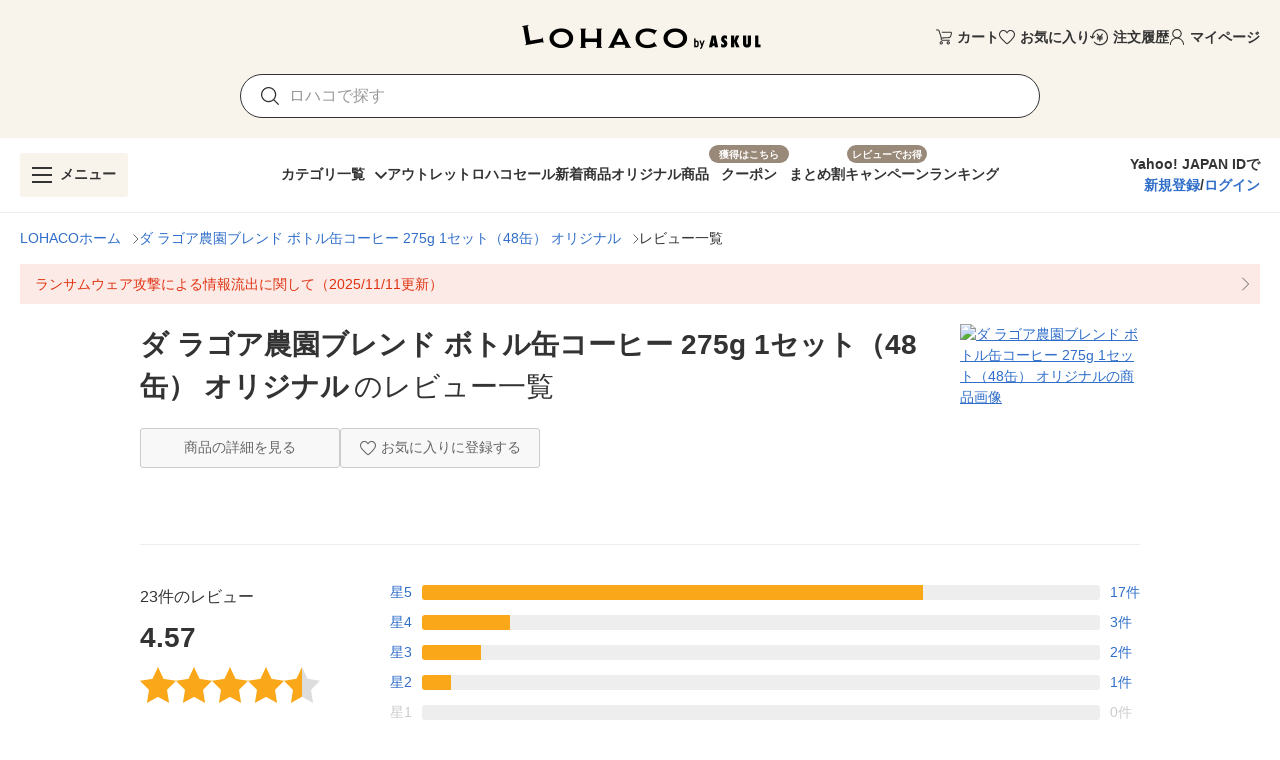

--- FILE ---
content_type: text/html; charset=utf-8
request_url: https://lohaco.yahoo.co.jp/review/product/h-lohaco/nw28739/
body_size: 32682
content:
<!doctype html>
<html data-n-head-ssr>
  <head >
    <meta data-n-head="ssr" charset="utf-8"><meta data-n-head="ssr" http-equiv="X-UA-Compatible" content="IE=edge"><meta data-n-head="ssr" name="viewport" content="undefined"><meta data-n-head="ssr" data-hid="description" name="description" content="ダ ラゴア農園ブレンド ボトル缶コーヒー 275g 1セット（48缶） オリジナルに関するユーザー評価・レビューをチェック！LOHACOは最短翌日お届け。PayPayが使える貯まる。"><meta data-n-head="ssr" data-hid="robots" name="robots" content="index, follow"><title>LOHACO - ダ ラゴア農園ブレンド ボトル缶コーヒー 275g 1セット（48缶） オリジナル 評価・レビュー</title><link data-n-head="ssr" rel="icon" type="image/x-icon" href="/favicon.ico"><link data-n-head="ssr" rel="apple-touch-icon" sizes="120x120" href="https://s.yimg.jp/images/lohaco/common/images/apple-touch-icon.png"><link data-n-head="ssr" rel="preload" href="https://s.yimg.jp/images/lohaco/common/images/img_sitelogo.png" as="image"><link data-n-head="ssr" rel="canonical" href="https://lohaco.yahoo.co.jp/review/product/h-lohaco/nw28739/"><style data-n-head="vuetify" type="text/css" id="vuetify-theme-stylesheet" nonce="undefined">:root {
  --v-anchor-base: #306ec9;
  --v-primary-base: #ff9000;
  --v-primary-lighten5: #ffffa0;
  --v-primary-lighten4: #ffff84;
  --v-primary-lighten3: #ffe368;
  --v-primary-lighten2: #ffc74c;
  --v-primary-lighten1: #ffab2e;
  --v-primary-darken1: #df7600;
  --v-primary-darken2: #bf5c00;
  --v-primary-darken3: #a04400;
  --v-primary-darken4: #832b00;
  --v-secondary-base: #f8f8f8;
  --v-secondary-lighten5: #ffffff;
  --v-secondary-lighten4: #ffffff;
  --v-secondary-lighten3: #ffffff;
  --v-secondary-lighten2: #ffffff;
  --v-secondary-lighten1: #ffffff;
  --v-secondary-darken1: #dbdbdb;
  --v-secondary-darken2: #c0c0c0;
  --v-secondary-darken3: #a5a5a5;
  --v-secondary-darken4: #8a8a8a;
  --v-accent-base: #998978;
  --v-accent-lighten5: #ffffff;
  --v-accent-lighten4: #fff7e4;
  --v-accent-lighten3: #ecdac8;
  --v-accent-lighten2: #d0beac;
  --v-accent-lighten1: #b4a392;
  --v-accent-darken1: #7f705f;
  --v-accent-darken2: #665748;
  --v-accent-darken3: #4d4031;
  --v-accent-darken4: #362a1c;
  --v-error-base: #e03311;
  --v-error-lighten5: #ffc691;
  --v-error-lighten4: #ffa977;
  --v-error-lighten3: #ff8c5d;
  --v-error-lighten2: #ff7044;
  --v-error-lighten1: #ff522b;
  --v-error-darken1: #bf0200;
  --v-error-darken2: #a00000;
  --v-error-darken3: #810000;
  --v-error-darken4: #650000;
  --v-info-base: #eeeeee;
  --v-info-lighten5: #ffffff;
  --v-info-lighten4: #ffffff;
  --v-info-lighten3: #ffffff;
  --v-info-lighten2: #ffffff;
  --v-info-lighten1: #ffffff;
  --v-info-darken1: #d2d2d2;
  --v-info-darken2: #b6b6b6;
  --v-info-darken3: #9b9b9b;
  --v-info-darken4: #818181;
  --v-success-base: #4caf50;
  --v-success-lighten5: #dcffd6;
  --v-success-lighten4: #beffba;
  --v-success-lighten3: #a2ff9e;
  --v-success-lighten2: #85e783;
  --v-success-lighten1: #69cb69;
  --v-success-darken1: #2d9437;
  --v-success-darken2: #00791e;
  --v-success-darken3: #006000;
  --v-success-darken4: #004700;
  --v-warning-base: #fceae7;
  --v-warning-lighten5: #ffffff;
  --v-warning-lighten4: #ffffff;
  --v-warning-lighten3: #ffffff;
  --v-warning-lighten2: #ffffff;
  --v-warning-lighten1: #ffffff;
  --v-warning-darken1: #dfcecb;
  --v-warning-darken2: #c3b2af;
  --v-warning-darken3: #a89895;
  --v-warning-darken4: #8e7e7b;
  --v-filtered-base: #666666;
  --v-filtered-lighten5: #ebebeb;
  --v-filtered-lighten4: #cfcfcf;
  --v-filtered-lighten3: #b4b4b4;
  --v-filtered-lighten2: #999999;
  --v-filtered-lighten1: #7f7f7f;
  --v-filtered-darken1: #4e4e4e;
  --v-filtered-darken2: #373737;
  --v-filtered-darken3: #222222;
  --v-filtered-darken4: #0c0c0c;
  --v-black-base: #333333;
  --v-blue-base: #306ec9;
  --v-red-base: #e03311;
  --v-red-lighten0: #fceae7;
  --v-orange-base: #ff9000;
  --v-brown-base: #998978;
  --v-brown-darken0: #7d746a;
  --v-beige-base: #f8f3eb;
  --v-yellow-base: #fff6d0;
  --v-grey-base: #666666;
  --v-grey-lighten0: #999999;
  --v-grey-lighten1: #cccccc;
  --v-grey-lighten2: #dddddd;
  --v-grey-lighten3: #eeeeee;
  --v-grey-lighten4: #f8f8f8;
}

.v-application a { color: var(--v-anchor-base); }
.v-application .primary {
  background-color: var(--v-primary-base) !important;
  border-color: var(--v-primary-base) !important;
}
.v-application .primary--text {
  color: var(--v-primary-base) !important;
  caret-color: var(--v-primary-base) !important;
}
.v-application .primary.lighten-5 {
  background-color: var(--v-primary-lighten5) !important;
  border-color: var(--v-primary-lighten5) !important;
}
.v-application .primary--text.text--lighten-5 {
  color: var(--v-primary-lighten5) !important;
  caret-color: var(--v-primary-lighten5) !important;
}
.v-application .primary.lighten-4 {
  background-color: var(--v-primary-lighten4) !important;
  border-color: var(--v-primary-lighten4) !important;
}
.v-application .primary--text.text--lighten-4 {
  color: var(--v-primary-lighten4) !important;
  caret-color: var(--v-primary-lighten4) !important;
}
.v-application .primary.lighten-3 {
  background-color: var(--v-primary-lighten3) !important;
  border-color: var(--v-primary-lighten3) !important;
}
.v-application .primary--text.text--lighten-3 {
  color: var(--v-primary-lighten3) !important;
  caret-color: var(--v-primary-lighten3) !important;
}
.v-application .primary.lighten-2 {
  background-color: var(--v-primary-lighten2) !important;
  border-color: var(--v-primary-lighten2) !important;
}
.v-application .primary--text.text--lighten-2 {
  color: var(--v-primary-lighten2) !important;
  caret-color: var(--v-primary-lighten2) !important;
}
.v-application .primary.lighten-1 {
  background-color: var(--v-primary-lighten1) !important;
  border-color: var(--v-primary-lighten1) !important;
}
.v-application .primary--text.text--lighten-1 {
  color: var(--v-primary-lighten1) !important;
  caret-color: var(--v-primary-lighten1) !important;
}
.v-application .primary.darken-1 {
  background-color: var(--v-primary-darken1) !important;
  border-color: var(--v-primary-darken1) !important;
}
.v-application .primary--text.text--darken-1 {
  color: var(--v-primary-darken1) !important;
  caret-color: var(--v-primary-darken1) !important;
}
.v-application .primary.darken-2 {
  background-color: var(--v-primary-darken2) !important;
  border-color: var(--v-primary-darken2) !important;
}
.v-application .primary--text.text--darken-2 {
  color: var(--v-primary-darken2) !important;
  caret-color: var(--v-primary-darken2) !important;
}
.v-application .primary.darken-3 {
  background-color: var(--v-primary-darken3) !important;
  border-color: var(--v-primary-darken3) !important;
}
.v-application .primary--text.text--darken-3 {
  color: var(--v-primary-darken3) !important;
  caret-color: var(--v-primary-darken3) !important;
}
.v-application .primary.darken-4 {
  background-color: var(--v-primary-darken4) !important;
  border-color: var(--v-primary-darken4) !important;
}
.v-application .primary--text.text--darken-4 {
  color: var(--v-primary-darken4) !important;
  caret-color: var(--v-primary-darken4) !important;
}
.v-application .secondary {
  background-color: var(--v-secondary-base) !important;
  border-color: var(--v-secondary-base) !important;
}
.v-application .secondary--text {
  color: var(--v-secondary-base) !important;
  caret-color: var(--v-secondary-base) !important;
}
.v-application .secondary.lighten-5 {
  background-color: var(--v-secondary-lighten5) !important;
  border-color: var(--v-secondary-lighten5) !important;
}
.v-application .secondary--text.text--lighten-5 {
  color: var(--v-secondary-lighten5) !important;
  caret-color: var(--v-secondary-lighten5) !important;
}
.v-application .secondary.lighten-4 {
  background-color: var(--v-secondary-lighten4) !important;
  border-color: var(--v-secondary-lighten4) !important;
}
.v-application .secondary--text.text--lighten-4 {
  color: var(--v-secondary-lighten4) !important;
  caret-color: var(--v-secondary-lighten4) !important;
}
.v-application .secondary.lighten-3 {
  background-color: var(--v-secondary-lighten3) !important;
  border-color: var(--v-secondary-lighten3) !important;
}
.v-application .secondary--text.text--lighten-3 {
  color: var(--v-secondary-lighten3) !important;
  caret-color: var(--v-secondary-lighten3) !important;
}
.v-application .secondary.lighten-2 {
  background-color: var(--v-secondary-lighten2) !important;
  border-color: var(--v-secondary-lighten2) !important;
}
.v-application .secondary--text.text--lighten-2 {
  color: var(--v-secondary-lighten2) !important;
  caret-color: var(--v-secondary-lighten2) !important;
}
.v-application .secondary.lighten-1 {
  background-color: var(--v-secondary-lighten1) !important;
  border-color: var(--v-secondary-lighten1) !important;
}
.v-application .secondary--text.text--lighten-1 {
  color: var(--v-secondary-lighten1) !important;
  caret-color: var(--v-secondary-lighten1) !important;
}
.v-application .secondary.darken-1 {
  background-color: var(--v-secondary-darken1) !important;
  border-color: var(--v-secondary-darken1) !important;
}
.v-application .secondary--text.text--darken-1 {
  color: var(--v-secondary-darken1) !important;
  caret-color: var(--v-secondary-darken1) !important;
}
.v-application .secondary.darken-2 {
  background-color: var(--v-secondary-darken2) !important;
  border-color: var(--v-secondary-darken2) !important;
}
.v-application .secondary--text.text--darken-2 {
  color: var(--v-secondary-darken2) !important;
  caret-color: var(--v-secondary-darken2) !important;
}
.v-application .secondary.darken-3 {
  background-color: var(--v-secondary-darken3) !important;
  border-color: var(--v-secondary-darken3) !important;
}
.v-application .secondary--text.text--darken-3 {
  color: var(--v-secondary-darken3) !important;
  caret-color: var(--v-secondary-darken3) !important;
}
.v-application .secondary.darken-4 {
  background-color: var(--v-secondary-darken4) !important;
  border-color: var(--v-secondary-darken4) !important;
}
.v-application .secondary--text.text--darken-4 {
  color: var(--v-secondary-darken4) !important;
  caret-color: var(--v-secondary-darken4) !important;
}
.v-application .accent {
  background-color: var(--v-accent-base) !important;
  border-color: var(--v-accent-base) !important;
}
.v-application .accent--text {
  color: var(--v-accent-base) !important;
  caret-color: var(--v-accent-base) !important;
}
.v-application .accent.lighten-5 {
  background-color: var(--v-accent-lighten5) !important;
  border-color: var(--v-accent-lighten5) !important;
}
.v-application .accent--text.text--lighten-5 {
  color: var(--v-accent-lighten5) !important;
  caret-color: var(--v-accent-lighten5) !important;
}
.v-application .accent.lighten-4 {
  background-color: var(--v-accent-lighten4) !important;
  border-color: var(--v-accent-lighten4) !important;
}
.v-application .accent--text.text--lighten-4 {
  color: var(--v-accent-lighten4) !important;
  caret-color: var(--v-accent-lighten4) !important;
}
.v-application .accent.lighten-3 {
  background-color: var(--v-accent-lighten3) !important;
  border-color: var(--v-accent-lighten3) !important;
}
.v-application .accent--text.text--lighten-3 {
  color: var(--v-accent-lighten3) !important;
  caret-color: var(--v-accent-lighten3) !important;
}
.v-application .accent.lighten-2 {
  background-color: var(--v-accent-lighten2) !important;
  border-color: var(--v-accent-lighten2) !important;
}
.v-application .accent--text.text--lighten-2 {
  color: var(--v-accent-lighten2) !important;
  caret-color: var(--v-accent-lighten2) !important;
}
.v-application .accent.lighten-1 {
  background-color: var(--v-accent-lighten1) !important;
  border-color: var(--v-accent-lighten1) !important;
}
.v-application .accent--text.text--lighten-1 {
  color: var(--v-accent-lighten1) !important;
  caret-color: var(--v-accent-lighten1) !important;
}
.v-application .accent.darken-1 {
  background-color: var(--v-accent-darken1) !important;
  border-color: var(--v-accent-darken1) !important;
}
.v-application .accent--text.text--darken-1 {
  color: var(--v-accent-darken1) !important;
  caret-color: var(--v-accent-darken1) !important;
}
.v-application .accent.darken-2 {
  background-color: var(--v-accent-darken2) !important;
  border-color: var(--v-accent-darken2) !important;
}
.v-application .accent--text.text--darken-2 {
  color: var(--v-accent-darken2) !important;
  caret-color: var(--v-accent-darken2) !important;
}
.v-application .accent.darken-3 {
  background-color: var(--v-accent-darken3) !important;
  border-color: var(--v-accent-darken3) !important;
}
.v-application .accent--text.text--darken-3 {
  color: var(--v-accent-darken3) !important;
  caret-color: var(--v-accent-darken3) !important;
}
.v-application .accent.darken-4 {
  background-color: var(--v-accent-darken4) !important;
  border-color: var(--v-accent-darken4) !important;
}
.v-application .accent--text.text--darken-4 {
  color: var(--v-accent-darken4) !important;
  caret-color: var(--v-accent-darken4) !important;
}
.v-application .error {
  background-color: var(--v-error-base) !important;
  border-color: var(--v-error-base) !important;
}
.v-application .error--text {
  color: var(--v-error-base) !important;
  caret-color: var(--v-error-base) !important;
}
.v-application .error.lighten-5 {
  background-color: var(--v-error-lighten5) !important;
  border-color: var(--v-error-lighten5) !important;
}
.v-application .error--text.text--lighten-5 {
  color: var(--v-error-lighten5) !important;
  caret-color: var(--v-error-lighten5) !important;
}
.v-application .error.lighten-4 {
  background-color: var(--v-error-lighten4) !important;
  border-color: var(--v-error-lighten4) !important;
}
.v-application .error--text.text--lighten-4 {
  color: var(--v-error-lighten4) !important;
  caret-color: var(--v-error-lighten4) !important;
}
.v-application .error.lighten-3 {
  background-color: var(--v-error-lighten3) !important;
  border-color: var(--v-error-lighten3) !important;
}
.v-application .error--text.text--lighten-3 {
  color: var(--v-error-lighten3) !important;
  caret-color: var(--v-error-lighten3) !important;
}
.v-application .error.lighten-2 {
  background-color: var(--v-error-lighten2) !important;
  border-color: var(--v-error-lighten2) !important;
}
.v-application .error--text.text--lighten-2 {
  color: var(--v-error-lighten2) !important;
  caret-color: var(--v-error-lighten2) !important;
}
.v-application .error.lighten-1 {
  background-color: var(--v-error-lighten1) !important;
  border-color: var(--v-error-lighten1) !important;
}
.v-application .error--text.text--lighten-1 {
  color: var(--v-error-lighten1) !important;
  caret-color: var(--v-error-lighten1) !important;
}
.v-application .error.darken-1 {
  background-color: var(--v-error-darken1) !important;
  border-color: var(--v-error-darken1) !important;
}
.v-application .error--text.text--darken-1 {
  color: var(--v-error-darken1) !important;
  caret-color: var(--v-error-darken1) !important;
}
.v-application .error.darken-2 {
  background-color: var(--v-error-darken2) !important;
  border-color: var(--v-error-darken2) !important;
}
.v-application .error--text.text--darken-2 {
  color: var(--v-error-darken2) !important;
  caret-color: var(--v-error-darken2) !important;
}
.v-application .error.darken-3 {
  background-color: var(--v-error-darken3) !important;
  border-color: var(--v-error-darken3) !important;
}
.v-application .error--text.text--darken-3 {
  color: var(--v-error-darken3) !important;
  caret-color: var(--v-error-darken3) !important;
}
.v-application .error.darken-4 {
  background-color: var(--v-error-darken4) !important;
  border-color: var(--v-error-darken4) !important;
}
.v-application .error--text.text--darken-4 {
  color: var(--v-error-darken4) !important;
  caret-color: var(--v-error-darken4) !important;
}
.v-application .info {
  background-color: var(--v-info-base) !important;
  border-color: var(--v-info-base) !important;
}
.v-application .info--text {
  color: var(--v-info-base) !important;
  caret-color: var(--v-info-base) !important;
}
.v-application .info.lighten-5 {
  background-color: var(--v-info-lighten5) !important;
  border-color: var(--v-info-lighten5) !important;
}
.v-application .info--text.text--lighten-5 {
  color: var(--v-info-lighten5) !important;
  caret-color: var(--v-info-lighten5) !important;
}
.v-application .info.lighten-4 {
  background-color: var(--v-info-lighten4) !important;
  border-color: var(--v-info-lighten4) !important;
}
.v-application .info--text.text--lighten-4 {
  color: var(--v-info-lighten4) !important;
  caret-color: var(--v-info-lighten4) !important;
}
.v-application .info.lighten-3 {
  background-color: var(--v-info-lighten3) !important;
  border-color: var(--v-info-lighten3) !important;
}
.v-application .info--text.text--lighten-3 {
  color: var(--v-info-lighten3) !important;
  caret-color: var(--v-info-lighten3) !important;
}
.v-application .info.lighten-2 {
  background-color: var(--v-info-lighten2) !important;
  border-color: var(--v-info-lighten2) !important;
}
.v-application .info--text.text--lighten-2 {
  color: var(--v-info-lighten2) !important;
  caret-color: var(--v-info-lighten2) !important;
}
.v-application .info.lighten-1 {
  background-color: var(--v-info-lighten1) !important;
  border-color: var(--v-info-lighten1) !important;
}
.v-application .info--text.text--lighten-1 {
  color: var(--v-info-lighten1) !important;
  caret-color: var(--v-info-lighten1) !important;
}
.v-application .info.darken-1 {
  background-color: var(--v-info-darken1) !important;
  border-color: var(--v-info-darken1) !important;
}
.v-application .info--text.text--darken-1 {
  color: var(--v-info-darken1) !important;
  caret-color: var(--v-info-darken1) !important;
}
.v-application .info.darken-2 {
  background-color: var(--v-info-darken2) !important;
  border-color: var(--v-info-darken2) !important;
}
.v-application .info--text.text--darken-2 {
  color: var(--v-info-darken2) !important;
  caret-color: var(--v-info-darken2) !important;
}
.v-application .info.darken-3 {
  background-color: var(--v-info-darken3) !important;
  border-color: var(--v-info-darken3) !important;
}
.v-application .info--text.text--darken-3 {
  color: var(--v-info-darken3) !important;
  caret-color: var(--v-info-darken3) !important;
}
.v-application .info.darken-4 {
  background-color: var(--v-info-darken4) !important;
  border-color: var(--v-info-darken4) !important;
}
.v-application .info--text.text--darken-4 {
  color: var(--v-info-darken4) !important;
  caret-color: var(--v-info-darken4) !important;
}
.v-application .success {
  background-color: var(--v-success-base) !important;
  border-color: var(--v-success-base) !important;
}
.v-application .success--text {
  color: var(--v-success-base) !important;
  caret-color: var(--v-success-base) !important;
}
.v-application .success.lighten-5 {
  background-color: var(--v-success-lighten5) !important;
  border-color: var(--v-success-lighten5) !important;
}
.v-application .success--text.text--lighten-5 {
  color: var(--v-success-lighten5) !important;
  caret-color: var(--v-success-lighten5) !important;
}
.v-application .success.lighten-4 {
  background-color: var(--v-success-lighten4) !important;
  border-color: var(--v-success-lighten4) !important;
}
.v-application .success--text.text--lighten-4 {
  color: var(--v-success-lighten4) !important;
  caret-color: var(--v-success-lighten4) !important;
}
.v-application .success.lighten-3 {
  background-color: var(--v-success-lighten3) !important;
  border-color: var(--v-success-lighten3) !important;
}
.v-application .success--text.text--lighten-3 {
  color: var(--v-success-lighten3) !important;
  caret-color: var(--v-success-lighten3) !important;
}
.v-application .success.lighten-2 {
  background-color: var(--v-success-lighten2) !important;
  border-color: var(--v-success-lighten2) !important;
}
.v-application .success--text.text--lighten-2 {
  color: var(--v-success-lighten2) !important;
  caret-color: var(--v-success-lighten2) !important;
}
.v-application .success.lighten-1 {
  background-color: var(--v-success-lighten1) !important;
  border-color: var(--v-success-lighten1) !important;
}
.v-application .success--text.text--lighten-1 {
  color: var(--v-success-lighten1) !important;
  caret-color: var(--v-success-lighten1) !important;
}
.v-application .success.darken-1 {
  background-color: var(--v-success-darken1) !important;
  border-color: var(--v-success-darken1) !important;
}
.v-application .success--text.text--darken-1 {
  color: var(--v-success-darken1) !important;
  caret-color: var(--v-success-darken1) !important;
}
.v-application .success.darken-2 {
  background-color: var(--v-success-darken2) !important;
  border-color: var(--v-success-darken2) !important;
}
.v-application .success--text.text--darken-2 {
  color: var(--v-success-darken2) !important;
  caret-color: var(--v-success-darken2) !important;
}
.v-application .success.darken-3 {
  background-color: var(--v-success-darken3) !important;
  border-color: var(--v-success-darken3) !important;
}
.v-application .success--text.text--darken-3 {
  color: var(--v-success-darken3) !important;
  caret-color: var(--v-success-darken3) !important;
}
.v-application .success.darken-4 {
  background-color: var(--v-success-darken4) !important;
  border-color: var(--v-success-darken4) !important;
}
.v-application .success--text.text--darken-4 {
  color: var(--v-success-darken4) !important;
  caret-color: var(--v-success-darken4) !important;
}
.v-application .warning {
  background-color: var(--v-warning-base) !important;
  border-color: var(--v-warning-base) !important;
}
.v-application .warning--text {
  color: var(--v-warning-base) !important;
  caret-color: var(--v-warning-base) !important;
}
.v-application .warning.lighten-5 {
  background-color: var(--v-warning-lighten5) !important;
  border-color: var(--v-warning-lighten5) !important;
}
.v-application .warning--text.text--lighten-5 {
  color: var(--v-warning-lighten5) !important;
  caret-color: var(--v-warning-lighten5) !important;
}
.v-application .warning.lighten-4 {
  background-color: var(--v-warning-lighten4) !important;
  border-color: var(--v-warning-lighten4) !important;
}
.v-application .warning--text.text--lighten-4 {
  color: var(--v-warning-lighten4) !important;
  caret-color: var(--v-warning-lighten4) !important;
}
.v-application .warning.lighten-3 {
  background-color: var(--v-warning-lighten3) !important;
  border-color: var(--v-warning-lighten3) !important;
}
.v-application .warning--text.text--lighten-3 {
  color: var(--v-warning-lighten3) !important;
  caret-color: var(--v-warning-lighten3) !important;
}
.v-application .warning.lighten-2 {
  background-color: var(--v-warning-lighten2) !important;
  border-color: var(--v-warning-lighten2) !important;
}
.v-application .warning--text.text--lighten-2 {
  color: var(--v-warning-lighten2) !important;
  caret-color: var(--v-warning-lighten2) !important;
}
.v-application .warning.lighten-1 {
  background-color: var(--v-warning-lighten1) !important;
  border-color: var(--v-warning-lighten1) !important;
}
.v-application .warning--text.text--lighten-1 {
  color: var(--v-warning-lighten1) !important;
  caret-color: var(--v-warning-lighten1) !important;
}
.v-application .warning.darken-1 {
  background-color: var(--v-warning-darken1) !important;
  border-color: var(--v-warning-darken1) !important;
}
.v-application .warning--text.text--darken-1 {
  color: var(--v-warning-darken1) !important;
  caret-color: var(--v-warning-darken1) !important;
}
.v-application .warning.darken-2 {
  background-color: var(--v-warning-darken2) !important;
  border-color: var(--v-warning-darken2) !important;
}
.v-application .warning--text.text--darken-2 {
  color: var(--v-warning-darken2) !important;
  caret-color: var(--v-warning-darken2) !important;
}
.v-application .warning.darken-3 {
  background-color: var(--v-warning-darken3) !important;
  border-color: var(--v-warning-darken3) !important;
}
.v-application .warning--text.text--darken-3 {
  color: var(--v-warning-darken3) !important;
  caret-color: var(--v-warning-darken3) !important;
}
.v-application .warning.darken-4 {
  background-color: var(--v-warning-darken4) !important;
  border-color: var(--v-warning-darken4) !important;
}
.v-application .warning--text.text--darken-4 {
  color: var(--v-warning-darken4) !important;
  caret-color: var(--v-warning-darken4) !important;
}
.v-application .filtered {
  background-color: var(--v-filtered-base) !important;
  border-color: var(--v-filtered-base) !important;
}
.v-application .filtered--text {
  color: var(--v-filtered-base) !important;
  caret-color: var(--v-filtered-base) !important;
}
.v-application .filtered.lighten-5 {
  background-color: var(--v-filtered-lighten5) !important;
  border-color: var(--v-filtered-lighten5) !important;
}
.v-application .filtered--text.text--lighten-5 {
  color: var(--v-filtered-lighten5) !important;
  caret-color: var(--v-filtered-lighten5) !important;
}
.v-application .filtered.lighten-4 {
  background-color: var(--v-filtered-lighten4) !important;
  border-color: var(--v-filtered-lighten4) !important;
}
.v-application .filtered--text.text--lighten-4 {
  color: var(--v-filtered-lighten4) !important;
  caret-color: var(--v-filtered-lighten4) !important;
}
.v-application .filtered.lighten-3 {
  background-color: var(--v-filtered-lighten3) !important;
  border-color: var(--v-filtered-lighten3) !important;
}
.v-application .filtered--text.text--lighten-3 {
  color: var(--v-filtered-lighten3) !important;
  caret-color: var(--v-filtered-lighten3) !important;
}
.v-application .filtered.lighten-2 {
  background-color: var(--v-filtered-lighten2) !important;
  border-color: var(--v-filtered-lighten2) !important;
}
.v-application .filtered--text.text--lighten-2 {
  color: var(--v-filtered-lighten2) !important;
  caret-color: var(--v-filtered-lighten2) !important;
}
.v-application .filtered.lighten-1 {
  background-color: var(--v-filtered-lighten1) !important;
  border-color: var(--v-filtered-lighten1) !important;
}
.v-application .filtered--text.text--lighten-1 {
  color: var(--v-filtered-lighten1) !important;
  caret-color: var(--v-filtered-lighten1) !important;
}
.v-application .filtered.darken-1 {
  background-color: var(--v-filtered-darken1) !important;
  border-color: var(--v-filtered-darken1) !important;
}
.v-application .filtered--text.text--darken-1 {
  color: var(--v-filtered-darken1) !important;
  caret-color: var(--v-filtered-darken1) !important;
}
.v-application .filtered.darken-2 {
  background-color: var(--v-filtered-darken2) !important;
  border-color: var(--v-filtered-darken2) !important;
}
.v-application .filtered--text.text--darken-2 {
  color: var(--v-filtered-darken2) !important;
  caret-color: var(--v-filtered-darken2) !important;
}
.v-application .filtered.darken-3 {
  background-color: var(--v-filtered-darken3) !important;
  border-color: var(--v-filtered-darken3) !important;
}
.v-application .filtered--text.text--darken-3 {
  color: var(--v-filtered-darken3) !important;
  caret-color: var(--v-filtered-darken3) !important;
}
.v-application .filtered.darken-4 {
  background-color: var(--v-filtered-darken4) !important;
  border-color: var(--v-filtered-darken4) !important;
}
.v-application .filtered--text.text--darken-4 {
  color: var(--v-filtered-darken4) !important;
  caret-color: var(--v-filtered-darken4) !important;
}
.v-application .black {
  background-color: var(--v-black-base) !important;
  border-color: var(--v-black-base) !important;
}
.v-application .black--text {
  color: var(--v-black-base) !important;
  caret-color: var(--v-black-base) !important;
}
.v-application .blue {
  background-color: var(--v-blue-base) !important;
  border-color: var(--v-blue-base) !important;
}
.v-application .blue--text {
  color: var(--v-blue-base) !important;
  caret-color: var(--v-blue-base) !important;
}
.v-application .red {
  background-color: var(--v-red-base) !important;
  border-color: var(--v-red-base) !important;
}
.v-application .red--text {
  color: var(--v-red-base) !important;
  caret-color: var(--v-red-base) !important;
}
.v-application .red.lighten-0 {
  background-color: var(--v-red-lighten0) !important;
  border-color: var(--v-red-lighten0) !important;
}
.v-application .red--text.text--lighten-0 {
  color: var(--v-red-lighten0) !important;
  caret-color: var(--v-red-lighten0) !important;
}
.v-application .orange {
  background-color: var(--v-orange-base) !important;
  border-color: var(--v-orange-base) !important;
}
.v-application .orange--text {
  color: var(--v-orange-base) !important;
  caret-color: var(--v-orange-base) !important;
}
.v-application .brown {
  background-color: var(--v-brown-base) !important;
  border-color: var(--v-brown-base) !important;
}
.v-application .brown--text {
  color: var(--v-brown-base) !important;
  caret-color: var(--v-brown-base) !important;
}
.v-application .brown.darken-0 {
  background-color: var(--v-brown-darken0) !important;
  border-color: var(--v-brown-darken0) !important;
}
.v-application .brown--text.text--darken-0 {
  color: var(--v-brown-darken0) !important;
  caret-color: var(--v-brown-darken0) !important;
}
.v-application .beige {
  background-color: var(--v-beige-base) !important;
  border-color: var(--v-beige-base) !important;
}
.v-application .beige--text {
  color: var(--v-beige-base) !important;
  caret-color: var(--v-beige-base) !important;
}
.v-application .yellow {
  background-color: var(--v-yellow-base) !important;
  border-color: var(--v-yellow-base) !important;
}
.v-application .yellow--text {
  color: var(--v-yellow-base) !important;
  caret-color: var(--v-yellow-base) !important;
}
.v-application .grey {
  background-color: var(--v-grey-base) !important;
  border-color: var(--v-grey-base) !important;
}
.v-application .grey--text {
  color: var(--v-grey-base) !important;
  caret-color: var(--v-grey-base) !important;
}
.v-application .grey.lighten-0 {
  background-color: var(--v-grey-lighten0) !important;
  border-color: var(--v-grey-lighten0) !important;
}
.v-application .grey--text.text--lighten-0 {
  color: var(--v-grey-lighten0) !important;
  caret-color: var(--v-grey-lighten0) !important;
}
.v-application .grey.lighten-1 {
  background-color: var(--v-grey-lighten1) !important;
  border-color: var(--v-grey-lighten1) !important;
}
.v-application .grey--text.text--lighten-1 {
  color: var(--v-grey-lighten1) !important;
  caret-color: var(--v-grey-lighten1) !important;
}
.v-application .grey.lighten-2 {
  background-color: var(--v-grey-lighten2) !important;
  border-color: var(--v-grey-lighten2) !important;
}
.v-application .grey--text.text--lighten-2 {
  color: var(--v-grey-lighten2) !important;
  caret-color: var(--v-grey-lighten2) !important;
}
.v-application .grey.lighten-3 {
  background-color: var(--v-grey-lighten3) !important;
  border-color: var(--v-grey-lighten3) !important;
}
.v-application .grey--text.text--lighten-3 {
  color: var(--v-grey-lighten3) !important;
  caret-color: var(--v-grey-lighten3) !important;
}
.v-application .grey.lighten-4 {
  background-color: var(--v-grey-lighten4) !important;
  border-color: var(--v-grey-lighten4) !important;
}
.v-application .grey--text.text--lighten-4 {
  color: var(--v-grey-lighten4) !important;
  caret-color: var(--v-grey-lighten4) !important;
}</style><script data-n-head="ssr" data-hid="gtmHead">(function(w,d,s,l,i){w[l]=w[l]||[];w[l].push({'gtm.start':new Date().getTime(),event:'gtm.js'});var f=d.getElementsByTagName(s)[0],j=d.createElement(s),dl=l!='dataLayer'?'&l='+l:'';j.async=true;j.src='https://www.googletagmanager.com/gtm.js?id='+i+dl;f.parentNode.insertBefore(j,f);})(window,document,'script','dataLayer','GTM-PPWNFPP');</script><script data-n-head="ssr" src="https://s.yimg.jp/images/shp-delivery/utils/1.1/ptahGlobalCommon.js"></script><script data-n-head="ssr" type="application/ld+json">{"@context":"https://schema.org/","@type":"BreadcrumbList","itemListElement":[{"@type":"ListItem","position":1,"name":"LOHACOホーム","item":"https://lohaco.yahoo.co.jp"},{"@type":"ListItem","position":2,"name":"ダ ラゴア農園ブレンド ボトル缶コーヒー 275g 1セット（48缶） オリジナル","item":"https://lohaco.yahoo.co.jp/store/h-lohaco/item/nw28739/"},{"@type":"ListItem","position":3,"name":"レビュー一覧","item":"https://lohaco.yahoo.co.jp/review/product/h-lohaco/nw28739/"}]}</script><script data-n-head="ssr" type="application/ld+json">{"@context":"https://schema.org/","@type":"AggregateRating","itemReviewed":{"@type":"Product","image":"https://item-shopping.c.yimg.jp/i/j/h-lohaco_nw28739_i_20221008225122","name":"ダ ラゴア農園ブレンド ボトル缶コーヒー 275g 1セット（48缶） オリジナル","offers":{"@type":"Offer","price":5418,"priceCurrency":"JPY"}},"ratingValue":"4.57","ratingCount":"23"}</script><link rel="preload" href="https://s.yimg.jp/images/lohaco-fe/z/202601221031/89e1dcd.js" as="script"><link rel="preload" href="https://s.yimg.jp/images/lohaco-fe/z/202601221031/ee88530.js" as="script"><link rel="preload" href="https://s.yimg.jp/images/lohaco-fe/z/202601221031/css/e2507d4.css" as="style"><link rel="preload" href="https://s.yimg.jp/images/lohaco-fe/z/202601221031/9ecf273.js" as="script"><link rel="preload" href="https://s.yimg.jp/images/lohaco-fe/z/202601221031/css/6d63944.css" as="style"><link rel="preload" href="https://s.yimg.jp/images/lohaco-fe/z/202601221031/af93dcd.js" as="script"><link rel="preload" href="https://s.yimg.jp/images/lohaco-fe/z/202601221031/css/2a55a72.css" as="style"><link rel="preload" href="https://s.yimg.jp/images/lohaco-fe/z/202601221031/b7662ec.js" as="script"><link rel="preload" href="https://s.yimg.jp/images/lohaco-fe/z/202601221031/css/33b8473.css" as="style"><link rel="preload" href="https://s.yimg.jp/images/lohaco-fe/z/202601221031/405e5c5.js" as="script"><link rel="preload" href="https://s.yimg.jp/images/lohaco-fe/z/202601221031/css/0ad5b1e.css" as="style"><link rel="preload" href="https://s.yimg.jp/images/lohaco-fe/z/202601221031/05f7afe.js" as="script"><link rel="preload" href="https://s.yimg.jp/images/lohaco-fe/z/202601221031/css/7205357.css" as="style"><link rel="preload" href="https://s.yimg.jp/images/lohaco-fe/z/202601221031/f82f8e7.js" as="script"><link rel="preload" href="https://s.yimg.jp/images/lohaco-fe/z/202601221031/css/4f20d2d.css" as="style"><link rel="preload" href="https://s.yimg.jp/images/lohaco-fe/z/202601221031/0c63956.js" as="script"><link rel="stylesheet" href="https://s.yimg.jp/images/lohaco-fe/z/202601221031/css/e2507d4.css"><link rel="stylesheet" href="https://s.yimg.jp/images/lohaco-fe/z/202601221031/css/6d63944.css"><link rel="stylesheet" href="https://s.yimg.jp/images/lohaco-fe/z/202601221031/css/2a55a72.css"><link rel="stylesheet" href="https://s.yimg.jp/images/lohaco-fe/z/202601221031/css/33b8473.css"><link rel="stylesheet" href="https://s.yimg.jp/images/lohaco-fe/z/202601221031/css/0ad5b1e.css"><link rel="stylesheet" href="https://s.yimg.jp/images/lohaco-fe/z/202601221031/css/7205357.css"><link rel="stylesheet" href="https://s.yimg.jp/images/lohaco-fe/z/202601221031/css/4f20d2d.css">
  </head>
  <body >
    <noscript data-n-head="ssr" data-hid="gtmBody" data-pbody="true"><iframe src="https://www.googletagmanager.com/ns.html?id=GTM-PPWNFPP" height="0" width="0" style="display:none;visibility:hidden"></iframe></noscript><div data-server-rendered="true" id="__nuxt"><div id="__layout"><div data-app="true" id="app" class="v-application v-application--is-ltr theme--light desktopLayout" style="padding-bottom:env(safe-area-inset-bottom)) !important;" data-v-75d73b54><div class="v-application--wrap"><!----> <div class="skeleton-promotion-app-download-banner" data-v-75d73b54></div> <div class="empty-campaign-band-sheet" data-v-75d73b54></div> <header class="beige" style="width:100%;z-index:1000002;" data-v-17e2b03a data-v-75d73b54><div class="mx-auto" style="max-width:1600px;padding:12px 20px 20px;" data-v-17e2b03a><div class="parent" data-v-17e2b03a><div class="childLogo mx-auto" data-v-17e2b03a><a href="/" class="d-flex align-center justify-center mx-auto" style="opacity:1;max-width:260px;height:50px;" data-v-17e2b03a data-v-17e2b03a><img src="https://s.yimg.jp/images/lohaco/common/images/img_sitelogo.png" alt="ロハコロゴ" width="auto" height="auto" style="max-width:100%;max-height:100%;" data-v-17e2b03a></a></div> <div class="childLinks" data-v-17e2b03a><a tabindex="0" href="https://order.shopping.yahoo.co.jp/cgi-bin/cart-form" class="font-weight-bold flex-shrink-0 v-card v-card--flat v-card--link v-sheet theme--light transparent" style="opacity:1;" data-v-41e7275c data-v-41e7275c data-v-17e2b03a><div class="d-flex align-center" style="height:21px;" data-v-41e7275c><span aria-hidden="true" class="v-icon notranslate pa-0 mr-1 theme--light black--text" style="font-size:16px;height:16px;width:16px;" data-v-41e7275c><svg xmlns="http://www.w3.org/2000/svg" viewBox="0 0 18 18" aria-labelledby="cart" role="presentation" class="v-icon__component theme--light black--text" style="font-size:16px;height:16px;width:16px;" data-v-05464540><title id="cart" lang="en" data-v-05464540>cart icon</title> <g data-v-05464540><g transform="translate(0, 0.456)"><path d="M17.6175808,3.18690102 C17.3080939,2.79467047 16.8609072,2.56050214 16.4218205,2.56050214 L6.92116755,2.56050214 C6.60211812,2.56050214 6.34452734,2.81808168 6.34452734,3.13714236 C6.34452734,3.45546053 6.60211812,3.71378257 6.92116755,3.71378257 L16.4218205,3.71378257 C16.4767204,3.71378257 16.6040701,3.76427248 16.7124074,3.90184848 C16.7819323,3.98966582 16.8901571,4.17626924 16.8287322,4.43165503 C16.6414201,5.21612737 16.0010712,7.3068236 15.8868839,7.60173057 C15.6308344,8.25959564 15.3585849,8.5310914 14.8814732,8.60133628 C14.3838866,8.67524864 9.71657377,8.90502948 6.43526967,9.05503671 C5.86447945,7.2797449 3.94868665,1.33037311 3.79866817,0.970340004 C3.51985992,0.303688704 2.67245519,-4.99599462e-16 2.0028789,-4.99599462e-16 L0.576642463,-4.99599462e-16 C0.257586287,-4.99599462e-16 0,0.257586287 0,0.576642463 C0,0.89496514 0.257586287,1.15328718 0.576642463,1.15328718 L2.0028789,1.15328718 C2.38340946,1.15328718 2.6966089,1.32452312 2.73392508,1.41307171 C2.85905861,1.72260365 4.38628836,6.4484389 5.4180915,9.65729313 C5.1122158,10.5354328 5.13782076,11.4033237 5.52420131,12.0143101 C5.80300956,12.4556468 6.24574126,12.7227214 6.73896288,12.7461213 C7.19412581,12.7688463 8.28154885,12.7761588 9.52557161,12.7761588 C11.7123539,12.7761588 14.3835491,12.7528713 14.9637106,12.7478088 L15.0687854,12.7469088 C15.3863723,12.7446588 15.6425344,12.4834343 15.6396094,12.1650599 C15.6366844,11.8482604 15.3783848,11.5935609 15.0629354,11.5935609 L15.0570854,11.5935609 C14.988348,11.5943484 8.09055794,11.6580233 6.79457153,11.5943484 L6.79402028,11.5942359 C6.74957161,11.5920984 6.61772184,11.5854609 6.49893331,11.3981487 C6.36429355,11.1852991 6.29842492,10.7579124 6.44917465,10.2083284 C8.20690524,10.128566 14.3728616,9.84316529 15.0505604,9.74218547 C16.3683831,9.54606458 16.7994823,8.43744657 16.961932,8.01958857 L16.961932,8.01957732 C17.1089692,7.6412405 17.7588806,5.5007856 17.9505802,4.69875205 C18.07793,4.16675175 17.9564302,3.61572775 17.6175808,3.18690102 Z M5.92126935,15.8200658 C5.53269505,15.8200658 5.21655937,15.5031539 5.21655937,15.1145796 C5.21655937,14.7260053 5.53269505,14.4098808 5.92126935,14.4098808 C6.30984365,14.4098808 6.62669933,14.7260053 6.62669933,15.1145796 C6.62669933,15.5031539 6.30984365,15.8200658 5.92126935,15.8200658 Z M5.92126935,13.2566454 C4.89677869,13.2566454 4.06327894,14.0901564 4.06327894,15.1145796 C4.06327894,16.1399027 4.89677869,16.9733012 5.92126935,16.9733012 C6.94576,16.9733012 7.779991,16.1399027 7.779991,15.1145796 C7.779991,14.0901564 6.94576,13.2566454 5.92126935,13.2566454 Z M13.0910389,15.1145796 C13.0910389,15.5031539 13.4071634,15.8200658 13.7957377,15.8200658 C14.184312,15.8200658 14.5012239,15.5031539 14.5012239,15.1145796 C14.5012239,14.7260053 14.184312,14.4098808 13.7957377,14.4098808 C13.4071634,14.4098808 13.0910389,14.7260053 13.0910389,15.1145796 Z M11.937691,15.1145796 C11.937691,14.0901564 12.771202,13.2566454 13.7957377,13.2566454 C14.8202733,13.2566454 15.6544593,14.0901564 15.6544593,15.1145796 C15.6544593,16.1399027 14.8202733,16.9733012 13.7957377,16.9733012 C12.771202,16.9733012 11.937691,16.1399027 11.937691,15.1145796 Z"></path></g></g></svg></span> <div class="v-card__text text-body-1 pa-0" style="line-height:1;font-weight:inherit;" data-v-41e7275c>カート</div></div></a><a tabindex="0" href="/mypage/favorite/" class="font-weight-bold flex-shrink-0 v-card v-card--flat v-card--link v-sheet theme--light transparent" style="opacity:1;" data-v-41e7275c data-v-41e7275c data-v-17e2b03a><div class="d-flex align-center" style="height:21px;" data-v-41e7275c><span aria-hidden="true" class="v-icon notranslate pa-0 mr-1 theme--light black--text" style="font-size:16px;height:16px;width:16px;" data-v-41e7275c><svg xmlns="http://www.w3.org/2000/svg" viewBox="0 0 18 18" aria-labelledby="heart-outline" role="presentation" class="v-icon__component theme--light black--text" style="font-size:16px;height:16px;width:16px;" data-v-05464540><title id="heart-outline" lang="en" data-v-05464540>heart-outline icon</title> <g data-v-05464540><path d="M5.18986268,2.18506603 C2.9816177,2.18506603 1.18532926,3.9816177 1.18532926,6.18959945 C1.18532926,6.77002384 1.32326231,7.36518916 1.59570641,7.95824864 C2.39145377,9.69136164 4.29224492,11.7537766 8.8582501,15.8393852 C8.97012328,15.9399395 9.14253959,15.9452041 9.25730832,15.8517571 C12.4524064,13.2613007 14.8878197,10.6024042 16.3000541,8.16277913 C16.6801597,7.50654422 16.814934,6.68973838 16.814934,6.18959945 C16.814934,3.9816177 15.0186455,2.18506603 12.8101373,2.18506603 C11.1941621,2.18506603 9.86089703,3.96977231 9.49079423,4.51676635 L9.00013162,5.24249426 L8.50920577,4.51676635 C8.13910297,3.96977231 6.80636434,2.18506603 5.18986268,2.18506603 M9.0662026,17.1063161 C8.70952458,17.1063161 8.35337301,16.9778593 8.06776736,16.7227885 C3.36593498,12.5155672 1.39038622,10.351545 0.518565098,8.45285971 C0.174258932,7.70344101 0,6.94191369 0,6.18959945 C0,3.32801509 2.32801509,1 5.18986268,1 C6.88270134,1 8.22544274,2.24824147 9.00013162,3.19455697 C9.77455726,2.24824147 11.1178251,1 12.8101373,1 C15.6719849,1 18,3.32801509 18,6.18959945 C18,6.86768254 17.8231088,7.89796873 17.3258654,8.7566283 C15.4508709,11.9951595 12.3092087,14.9033357 10.0035682,16.7725392 C9.72875506,16.9954958 9.39708399,17.1063161 9.0662026,17.1063161"></path></g></svg></span> <div class="v-card__text text-body-1 pa-0" style="line-height:1;font-weight:inherit;" data-v-41e7275c>お気に入り</div></div></a><a tabindex="0" href="https://odhistory.shopping.yahoo.co.jp/order-history/list/lohaco" class="font-weight-bold flex-shrink-0 v-card v-card--flat v-card--link v-sheet theme--light transparent" style="opacity:1;" data-v-41e7275c data-v-41e7275c data-v-17e2b03a><div class="d-flex align-center" style="height:21px;" data-v-41e7275c><span aria-hidden="true" class="v-icon notranslate pa-0 mr-1 theme--light black--text" style="font-size:18px;height:18px;width:18px;" data-v-41e7275c><svg xmlns="http://www.w3.org/2000/svg" viewBox="0 0 18 18" aria-labelledby="history" role="presentation" class="v-icon__component theme--light black--text" style="font-size:18px;height:18px;width:18px;" data-v-05464540><title id="history" lang="en" data-v-05464540>history icon</title> <g data-v-05464540><g transform="translate(59.5 -10.393)"><path d="M10.557.417A8.1,8.1,0,0,0,1.876,8.236L.959,7.31A.569.569,0,0,0,.2,7.248a.555.555,0,0,0-.037.813L1.783,9.7a.872.872,0,0,0,1.239,0L4.632,8.075a.575.575,0,0,0,.06-.759.542.542,0,0,0-.81-.042L2.968,8.2a6.978,6.978,0,1,1,6.966,7.376,6.955,6.955,0,0,1-5.191-2.338.568.568,0,0,0-.75-.114.554.554,0,0,0-.093.815A8.056,8.056,0,0,0,17.98,7.951,8.134,8.134,0,0,0,10.557.416" transform="translate(-59.5 11)"></path> <path d="M10.937,12.241a.551.551,0,0,0,0,1.1h2.026v1.59a.546.546,0,1,0,1.091,0V13.342h1.971a.551.551,0,0,0,0-1.1H14.054v-.615h1.971a.551.551,0,0,0,0-1.1H14.772l1.643-2.068a.554.554,0,0,0-.084-.774.542.542,0,0,0-.767.085L13.5,10.362,11.366,7.747a.542.542,0,0,0-.768-.074.555.555,0,0,0-.074.775l1.7,2.076H10.938a.551.551,0,0,0,0,1.1h2.026v.615H10.938Z" transform="translate(-63.177 8.469)"></path></g></g></svg></span> <div class="v-card__text text-body-1 pa-0" style="line-height:1;font-weight:inherit;" data-v-41e7275c>注文履歴</div></div></a><a tabindex="0" href="/mypage/" class="font-weight-bold flex-shrink-0 v-card v-card--flat v-card--link v-sheet theme--light transparent" style="opacity:1;" data-v-41e7275c data-v-41e7275c data-v-17e2b03a><div class="d-flex align-center" style="height:21px;" data-v-41e7275c><span aria-hidden="true" class="v-icon notranslate pa-0 mr-1 theme--light black--text" style="font-size:16px;height:16px;width:16px;" data-v-41e7275c><svg xmlns="http://www.w3.org/2000/svg" viewBox="0 0 18 18" aria-labelledby="user" role="presentation" class="v-icon__component theme--light black--text" style="font-size:16px;height:16px;width:16px;" data-v-05464540><title id="user" lang="en" data-v-05464540>user icon</title> <g data-v-05464540><path d="M4.791214,5.210532 C4.791214,2.97558 6.662116,1.157895 8.961544,1.157895 C11.260954,1.157895 13.131874,2.97558 13.131874,5.210532 C13.131874,7.445466 11.260954,9.26316 8.961544,9.26316 C6.662116,9.26316 4.791214,7.445466 4.791214,5.210532 Z M11.268334,10.015164 L11.13445,9.975996 L11.260522,9.917478 C13.121038,9.055584 14.323384,7.207992 14.323384,5.210532 C14.323384,2.337678 11.918242,0 8.961544,0 C6.004828,0 3.599686,2.337678 3.599686,5.210532 C3.599686,7.207992 4.80205,9.055584 6.662548,9.917478 L6.788638,9.975996 L6.654754,10.015164 C3.32542,10.996218 1,14.041692 1,17.421048 C1,17.740206 1.267336,18 1.5957622,18 C1.924192,18 2.191528,17.740206 2.191528,17.421048 C2.191528,13.793688 5.228398,10.842102 8.961544,10.842102 C12.69469,10.842102 15.73156,13.793688 15.73156,17.421048 C15.73156,17.740206 15.998896,18 16.327324,18 C16.655752,18 16.92307,17.740206 16.92307,17.421048 C16.92307,14.041692 14.59765,10.996218 11.268334,10.015164 Z"></path></g></svg></span> <div class="v-card__text text-body-1 pa-0" style="line-height:1;font-weight:inherit;" data-v-41e7275c>マイページ</div></div></a></div></div> <div class="d-block mx-auto" style="height:44px;position:relative;width:100%;max-width:800px;" data-v-17e2b03a><form novalidate="novalidate" action="/" class="v-form rounded-pill" style="background:white;border:1px solid #333;" data-v-c3c33954 data-v-17e2b03a><div class="v-input v-input--hide-details v-input--is-readonly v-input--dense theme--light v-text-field v-text-field--single-line v-text-field--solo v-text-field--solo-flat v-text-field--enclosed v-text-field--outlined v-text-field--placeholder" style="border-radius:inherit;" data-v-c3c33954><div class="v-input__control"><div class="v-input__slot" style="height:42px;"><div class="v-input__prepend-inner"><div class="d-flex pl-2 align-center justify-center" style="width:48px;height:100%;cursor:auto;" data-v-c3c33954><span aria-hidden="true" class="v-icon notranslate theme--light black--text" style="font-size:18px;height:18px;width:18px;" data-v-c3c33954><svg xmlns="http://www.w3.org/2000/svg" viewBox="0 0 18 18" aria-labelledby="search" role="presentation" class="v-icon__component theme--light black--text" style="font-size:18px;height:18px;width:18px;" data-v-05464540><title id="search" lang="en" data-v-05464540>search icon</title> <g data-v-05464540><path d="M7.615,14.005A6.391,6.391,0,1,1,14,7.615a6.4,6.4,0,0,1-6.389,6.39m10.2,2.841L13.463,12.49a7.622,7.622,0,1,0-.857.874l4.349,4.348a.612.612,0,1,0,.866-.866"></path></g></svg></span></div></div><fieldset aria-hidden="true"><legend><span class="notranslate">&#8203;</span></legend></fieldset><div class="v-text-field__slot"><input autocomplete="off" id="input-486032" placeholder="ロハコで探す" readonly="readonly" type="search" value=""></div></div></div></div></form> <div class="v-card v-card--flat v-sheet theme--light" style="display:none;border-radius:12px;border:1px solid #ddd;box-shadow:0px 2px 2px rgba(0,0,0,0.2) !important;overflow:hidden;width:100%;position:absolute;top:0;left:0;" data-v-1cf7f116 data-v-17e2b03a><form novalidate="novalidate" action="/" class="v-form" style="width:100%;" data-v-c3c33954 data-v-1cf7f116><div class="v-input v-input--hide-details v-input--dense theme--light v-text-field v-text-field--single-line v-text-field--solo v-text-field--solo-flat v-text-field--enclosed v-text-field--outlined v-text-field--placeholder" style="border-radius:inherit;" data-v-c3c33954><div class="v-input__control"><div class="v-input__slot" style="height:42px;"><div class="v-input__prepend-inner"><div class="d-flex pl-2 align-center justify-center" style="width:48px;height:100%;cursor:auto;" data-v-c3c33954><span aria-hidden="true" class="v-icon notranslate theme--light black--text" style="font-size:18px;height:18px;width:18px;" data-v-c3c33954><svg xmlns="http://www.w3.org/2000/svg" viewBox="0 0 18 18" aria-labelledby="search" role="presentation" class="v-icon__component theme--light black--text" style="font-size:18px;height:18px;width:18px;" data-v-05464540><title id="search" lang="en" data-v-05464540>search icon</title> <g data-v-05464540><path d="M7.615,14.005A6.391,6.391,0,1,1,14,7.615a6.4,6.4,0,0,1-6.389,6.39m10.2,2.841L13.463,12.49a7.622,7.622,0,1,0-.857.874l4.349,4.348a.612.612,0,1,0,.866-.866"></path></g></svg></span></div></div><fieldset aria-hidden="true"><legend><span class="notranslate">&#8203;</span></legend></fieldset><div class="v-text-field__slot"><input autocomplete="off" autofocus="autofocus" id="input-486041" placeholder="ロハコで探す" type="search" value=""></div></div></div></div></form> <div role="list" class="v-list v-sheet theme--light" data-v-1cf7f116></div></div></div></div></header> <div class="d-flex align-center mx-auto" style="width:100%;max-width:1600px;height:74px;z-index:1000001;padding:0 162px 0 20px;" data-v-0adfe06a data-v-75d73b54><div class="flex-shrink-0" style="width:142px;" data-v-0adfe06a><button type="button" class="px-0 v-btn v-btn--plain theme--light v-size--default" style="background-color:#f8f3eb;opacity:1;width:108px;height:44px;" data-v-0adfe06a data-v-0adfe06a><span class="v-btn__content"><span aria-hidden="true" class="v-icon notranslate theme--light black--text" style="font-size:20px;height:20px;width:20px;margin-top:4px;margin-right:8px;" data-v-0adfe06a><svg xmlns="http://www.w3.org/2000/svg" viewBox="0 0 18 18" aria-labelledby="menu-default" role="presentation" class="v-icon__component theme--light black--text" style="font-size:20px;height:20px;width:20px;" data-v-05464540><title id="menu-default" lang="en" data-v-05464540>menu-default icon</title> <g data-v-05464540><g transform="translate(0.000000, -2.000000)"><path d="M18,14.6 L18,16.4 L0,16.4 L0,14.6 L18,14.6 Z M18,8.3 L18,10.1 L0,10.1 L0,8.3 L18,8.3 Z M18,2 L18,3.8 L0,3.8 L0,2 L18,2 Z"></path></g></g></svg></span><span class="black--text font-weight-bold" data-v-0adfe06a>メニュー</span></span></button></div> <div class="mx-auto" style="position:relative;padding-bottom:8px;" data-v-0adfe06a><div class="d-flex flex-wrap justify-center" style="overflow:hidden;height:52px;gap:25px;" data-v-0adfe06a><button type="button" class="px-0 v-btn v-btn--plain v-btn--tile theme--light v-size--default" style="height:52px;opacity:1;padding-top:8px;" data-v-0adfe06a><span class="v-btn__content"><span class="black--text font-weight-bold" data-v-0adfe06a>カテゴリ一覧</span><span aria-hidden="true" class="v-icon notranslate ml-2 theme--light" style="font-size:12px;height:12px;width:12px;" data-v-0adfe06a><svg xmlns="http://www.w3.org/2000/svg" viewBox="0 0 18 18" aria-labelledby="angle-bold-bottom" role="presentation" class="v-icon__component theme--light" style="font-size:12px;height:12px;width:12px;" data-v-05464540><title id="angle-bold-bottom" lang="en" data-v-05464540>angle-bold-bottom icon</title> <g data-v-05464540><polyline fill="none" stroke="currentColor" vector-effect="non-scaling-stroke" stroke-width="2" points="3.272 -.828 14.727 -.828 14.727 10.627" transform="rotate(135 9 4.9)"></polyline></g></svg></span></span></button> <!----> <div style="position:relative;" data-v-0adfe06a data-v-0adfe06a><!----> <a href="/special/outlet/" target="_self" class="px-0 font-weight-bold v-btn v-btn--plain v-btn--tile theme--light v-size--default" style="height:52px;min-width:55px;padding-top:8px;" data-v-0adfe06a><span class="v-btn__content">アウトレット</span></a></div><div style="position:relative;" data-v-0adfe06a data-v-0adfe06a><!----> <a href="/special/sale/" target="_self" class="px-0 font-weight-bold v-btn v-btn--plain v-btn--tile theme--light v-size--default" style="height:52px;min-width:55px;padding-top:8px;" data-v-0adfe06a><span class="v-btn__content">ロハコセール</span></a></div><div style="position:relative;" data-v-0adfe06a data-v-0adfe06a><!----> <a href="/special/event/newarrival/" target="_self" class="px-0 font-weight-bold v-btn v-btn--plain v-btn--tile theme--light v-size--default" style="height:52px;min-width:55px;padding-top:8px;" data-v-0adfe06a><span class="v-btn__content">新着商品</span></a></div><div style="position:relative;" data-v-0adfe06a data-v-0adfe06a><!----> <a href="/special/pb/" target="_self" class="px-0 font-weight-bold v-btn v-btn--plain v-btn--tile theme--light v-size--default" style="height:52px;min-width:55px;padding-top:8px;" data-v-0adfe06a><span class="v-btn__content">オリジナル商品</span></a></div><div style="position:relative;" data-v-0adfe06a data-v-0adfe06a><div class="d-flex align-center justify-center rounded-pill ma-auto v-sheet theme--light brown" style="height:18px;width:80px;position:absolute;top:0;left:0;right:0;bottom:auto;opacity:1;" data-v-0adfe06a><span class="white--text text-caption font-weight-bold" data-v-0adfe06a>獲得はこちら</span></div> <a href="/coupon/" target="_self" class="px-0 font-weight-bold v-btn v-btn--plain v-btn--tile theme--light v-size--default" style="height:52px;min-width:80px;padding-top:8px;" data-v-0adfe06a><span class="v-btn__content">クーポン</span></a></div><div style="position:relative;" data-v-0adfe06a data-v-0adfe06a><!----> <a href="/coupon/?type=mtmw" target="_self" class="px-0 font-weight-bold v-btn v-btn--plain v-btn--tile theme--light v-size--default" style="height:52px;min-width:55px;padding-top:8px;" data-v-0adfe06a><span class="v-btn__content">まとめ割</span></a></div><div style="position:relative;" data-v-0adfe06a data-v-0adfe06a><div class="d-flex align-center justify-center rounded-pill ma-auto v-sheet theme--light brown" style="height:18px;width:80px;position:absolute;top:0;left:0;right:0;bottom:auto;opacity:1;" data-v-0adfe06a><span class="white--text text-caption font-weight-bold" data-v-0adfe06a>レビューでお得</span></div> <a href="/campaign/point/" target="_self" class="px-0 font-weight-bold v-btn v-btn--plain v-btn--tile theme--light v-size--default" style="height:52px;min-width:80px;padding-top:8px;" data-v-0adfe06a><span class="v-btn__content">キャンペーン</span></a></div><div style="position:relative;" data-v-0adfe06a data-v-0adfe06a><!----> <a href="/ranking/" target="_self" class="px-0 font-weight-bold v-btn v-btn--plain v-btn--tile theme--light v-size--default" style="height:52px;min-width:55px;padding-top:8px;" data-v-0adfe06a><span class="v-btn__content">ランキング</span></a></div></div></div> <!----></div> <!----> <hr role="separator" aria-orientation="horizontal" class="v-divider theme--light" style="border-top:1px solid #eee;" data-v-75d73b54> <main class="v-main" style="padding-top:0px;padding-right:0px;padding-bottom:0px;padding-left:0px;" data-v-75d73b54><div class="v-main__wrap"><div class="container px-sm-4 pa-0 container--fluid" style="max-width:1600px;"><div class="row mt-sm-3 no-gutters"><div class="pa-0 col col-12"><div class="d-flex align-center flex-wrap" style="word-break:break-all;gap:8px;padding:0;"><div class="d-flex align-center"><a href="/" class="blue--text text-body-2 text-sm-body-1 text-decoration-none" style="line-height:1.5;margin-right:8px;">LOHACOホーム</a><span aria-hidden="true" class="v-icon notranslate flex-shrink-0 theme--light grey--text" style="font-size:10px;height:10px;width:10px;"><svg xmlns="http://www.w3.org/2000/svg" viewBox="0 0 18 18" aria-labelledby="angle-right" role="presentation" class="v-icon__component theme--light grey--text" style="font-size:10px;height:10px;width:10px;" data-v-05464540><title id="angle-right" lang="en" data-v-05464540>angle-right icon</title> <g data-v-05464540><polyline fill="none" stroke="currentColor" vector-effect="non-scaling-stroke" points="2.372 3.273 13.827 3.273 13.827 14.727" transform="rotate(45 8.1 9)"></polyline></g></svg></span></div><div class="d-flex align-center"><a href="/store/h-lohaco/item/nw28739/" class="blue--text text-body-2 text-sm-body-1 text-decoration-none" style="line-height:1.5;margin-right:8px;">ダ ラゴア農園ブレンド ボトル缶コーヒー 275g 1セット（48缶） オリジナル</a><span aria-hidden="true" class="v-icon notranslate flex-shrink-0 theme--light grey--text" style="font-size:10px;height:10px;width:10px;"><svg xmlns="http://www.w3.org/2000/svg" viewBox="0 0 18 18" aria-labelledby="angle-right" role="presentation" class="v-icon__component theme--light grey--text" style="font-size:10px;height:10px;width:10px;" data-v-05464540><title id="angle-right" lang="en" data-v-05464540>angle-right icon</title> <g data-v-05464540><polyline fill="none" stroke="currentColor" vector-effect="non-scaling-stroke" points="2.372 3.273 13.827 3.273 13.827 14.727" transform="rotate(45 8.1 9)"></polyline></g></svg></span></div><div class="d-flex align-center"><span class="text-body-2 text-sm-body-1" style="line-height:1.5;">レビュー一覧</span></div></div> <!----></div></div> <div class="row mt-sm-3 no-gutters"><div class="pa-2 pa-sm-0 col col-12"><div role="list" class="v-list v-sheet theme--light" style="transform:translate3d(0, 0, 0);" data-v-21371d40><div class="v-item-group theme--light" data-v-21371d40><a tabindex="0" href="https://lohaco.yahoo.co.jp/info/topic/info_20251031/" role="listitem" class="flex-nowrap text-decoration-none v-list-item v-list-item--link theme--light red lighten-0" style="min-heigh:auto;" data-v-21371d40><div class="v-list-item__content pa-2 px-sm-3 pr-0 pr-sm-0" data-v-21371d40><div class="v-list-item__title text-body-2 text-sm-body-1 red--text" style="line-height:18px;white-space:normal;" data-v-21371d40>ランサムウェア攻撃による情報流出に関して（2025/11/11更新）</div></div> <div class="v-list-item__icon align-self-center my-0 ml-1 ml-sm-2 mr-2" style="min-width:auto;" data-v-21371d40><span aria-hidden="true" class="v-icon notranslate theme--light grey--text" style="font-size:14px;height:14px;width:14px;" data-v-21371d40><svg xmlns="http://www.w3.org/2000/svg" viewBox="0 0 18 18" aria-labelledby="angle-right" role="presentation" class="v-icon__component theme--light grey--text" style="font-size:14px;height:14px;width:14px;" data-v-05464540><title id="angle-right" lang="en" data-v-05464540>angle-right icon</title> <g data-v-05464540><polyline fill="none" stroke="currentColor" vector-effect="non-scaling-stroke" points="2.372 3.273 13.827 3.273 13.827 14.727" transform="rotate(45 8.1 9)"></polyline></g></svg></span></div></a></div></div></div></div> <!----> <div class="row mx-auto mt-sm-4 no-gutters" style="max-width:1000px;"><div class="pa-0 col col-12"><div class="container pa-2 px-sm-0 py-sm-0 mb-sm-8 container--fluid"><div class="pa-0 v-card v-card--flat v-sheet theme--light rounded-0" style="display:grid;grid-template-columns:1fr 180px;grid-template-rows:auto 1fr;gap:20px;"><h1 class="text-h3 text-sm-h1" style="word-break:break-all;grid-area:1 / 1;height:fit-content;"><a href="/store/h-lohaco/item/nw28739/" class="d-block black--text text-decoration-none">ダ ラゴア農園ブレンド ボトル缶コーヒー 275g 1セット（48缶） オリジナル<span class="font-weight-regular ml-1">のレビュー一覧</span></a></h1> <a href="/store/h-lohaco/item/nw28739/" style="display:flex;height:fit-content;grid-area:1 / 2 / span 2;"><img loading="eager" src="https://item-shopping.c.yimg.jp/i/j/h-lohaco_nw28739_i_20221008225122" width="180" height="180" alt="ダ ラゴア農園ブレンド ボトル缶コーヒー 275g 1セット（48缶） オリジナルの商品画像"></a> <div style="display:flex;gap:10px;height:fit-content;flex-wrap:wrap;grid-area:2 / 1;"><a href="/store/h-lohaco/item/nw28739/" class="v-btn v-btn--has-bg theme--light v-size--default secondary" style="width:200px;color:#666!important;border:1px solid #ccc!important;" data-v-3475a81b data-v-3475a81b><span class="v-btn__content">商品の詳細を見る</span></a> <button type="button" class="v-btn v-btn--has-bg theme--light v-size--default secondary" style="width:200px;color:#666!important;border:1px solid #ccc!important;" data-v-3475a81b data-v-3475a81b><span class="v-btn__content"><span aria-hidden="true" class="v-icon notranslate mr-1 theme--light" style="font-size:16px;height:16px;width:16px;"><svg xmlns="http://www.w3.org/2000/svg" viewBox="0 0 18 18" aria-labelledby="heart-outline" role="presentation" class="v-icon__component theme--light" style="font-size:16px;height:16px;width:16px;" data-v-05464540><title id="heart-outline" lang="en" data-v-05464540>heart-outline icon</title> <g data-v-05464540><path d="M5.18986268,2.18506603 C2.9816177,2.18506603 1.18532926,3.9816177 1.18532926,6.18959945 C1.18532926,6.77002384 1.32326231,7.36518916 1.59570641,7.95824864 C2.39145377,9.69136164 4.29224492,11.7537766 8.8582501,15.8393852 C8.97012328,15.9399395 9.14253959,15.9452041 9.25730832,15.8517571 C12.4524064,13.2613007 14.8878197,10.6024042 16.3000541,8.16277913 C16.6801597,7.50654422 16.814934,6.68973838 16.814934,6.18959945 C16.814934,3.9816177 15.0186455,2.18506603 12.8101373,2.18506603 C11.1941621,2.18506603 9.86089703,3.96977231 9.49079423,4.51676635 L9.00013162,5.24249426 L8.50920577,4.51676635 C8.13910297,3.96977231 6.80636434,2.18506603 5.18986268,2.18506603 M9.0662026,17.1063161 C8.70952458,17.1063161 8.35337301,16.9778593 8.06776736,16.7227885 C3.36593498,12.5155672 1.39038622,10.351545 0.518565098,8.45285971 C0.174258932,7.70344101 0,6.94191369 0,6.18959945 C0,3.32801509 2.32801509,1 5.18986268,1 C6.88270134,1 8.22544274,2.24824147 9.00013162,3.19455697 C9.77455726,2.24824147 11.1178251,1 12.8101373,1 C15.6719849,1 18,3.32801509 18,6.18959945 C18,6.86768254 17.8231088,7.89796873 17.3258654,8.7566283 C15.4508709,11.9951595 12.3092087,14.9033357 10.0035682,16.7725392 C9.72875506,16.9954958 9.39708399,17.1063161 9.0662026,17.1063161"></path></g></svg></span>お気に入りに登録する
      </span></button></div></div></div> <hr role="separator" aria-orientation="horizontal" class="v-divider theme--light" style="border-top:1px solid #eee;"> <div class="container pa-2 px-sm-0 py-sm-0 mt-sm-8 container--fluid"><div class="d-sm-flex justify-sm-space-between v-card v-card--flat v-sheet theme--light rounded-0"><div class="v-card__title d-block pa-0"><p class="black--text text-body-1 text-sm-h4 text-no-wrap font-weight-regular mb-0">23件のレビュー</p> <div class="d-flex flex-row flex-sm-column align-end align-sm-start mt-2 mt-sm-3"><span class="text-h2 text-sm-h1 font-weight-bold mr-2 mr-sm-0 mb-sm-3" style="line-height:1;">4.57</span> <div class="v-rating d-flex align-center v-rating--readonly"><span aria-hidden="true" class="v-icon notranslate pa-0 theme--light" style="font-size:36px;height:36px;width:36px;color:#faa819;caret-color:#faa819;border-radius:0;"><svg xmlns="http://www.w3.org/2000/svg" viewBox="0 0 18 18" aria-labelledby="star" role="presentation" class="v-icon__component theme--light" style="font-size:36px;height:36px;width:36px;color:#faa819;caret-color:#faa819;" data-v-05464540><title id="star" lang="en" data-v-05464540>star icon</title> <g data-v-05464540><polygon points="9 0 6.219 5.925 0 6.875 4.5 11.487 3.438 18 9 14.925 14.562 18 13.5 11.487 18 6.875 11.781 5.925"></polygon></g></svg></span><span aria-hidden="true" class="v-icon notranslate pa-0 theme--light" style="font-size:36px;height:36px;width:36px;color:#faa819;caret-color:#faa819;border-radius:0;"><svg xmlns="http://www.w3.org/2000/svg" viewBox="0 0 18 18" aria-labelledby="star" role="presentation" class="v-icon__component theme--light" style="font-size:36px;height:36px;width:36px;color:#faa819;caret-color:#faa819;" data-v-05464540><title id="star" lang="en" data-v-05464540>star icon</title> <g data-v-05464540><polygon points="9 0 6.219 5.925 0 6.875 4.5 11.487 3.438 18 9 14.925 14.562 18 13.5 11.487 18 6.875 11.781 5.925"></polygon></g></svg></span><span aria-hidden="true" class="v-icon notranslate pa-0 theme--light" style="font-size:36px;height:36px;width:36px;color:#faa819;caret-color:#faa819;border-radius:0;"><svg xmlns="http://www.w3.org/2000/svg" viewBox="0 0 18 18" aria-labelledby="star" role="presentation" class="v-icon__component theme--light" style="font-size:36px;height:36px;width:36px;color:#faa819;caret-color:#faa819;" data-v-05464540><title id="star" lang="en" data-v-05464540>star icon</title> <g data-v-05464540><polygon points="9 0 6.219 5.925 0 6.875 4.5 11.487 3.438 18 9 14.925 14.562 18 13.5 11.487 18 6.875 11.781 5.925"></polygon></g></svg></span><span aria-hidden="true" class="v-icon notranslate pa-0 theme--light" style="font-size:36px;height:36px;width:36px;color:#faa819;caret-color:#faa819;border-radius:0;"><svg xmlns="http://www.w3.org/2000/svg" viewBox="0 0 18 18" aria-labelledby="star" role="presentation" class="v-icon__component theme--light" style="font-size:36px;height:36px;width:36px;color:#faa819;caret-color:#faa819;" data-v-05464540><title id="star" lang="en" data-v-05464540>star icon</title> <g data-v-05464540><polygon points="9 0 6.219 5.925 0 6.875 4.5 11.487 3.438 18 9 14.925 14.562 18 13.5 11.487 18 6.875 11.781 5.925"></polygon></g></svg></span><span aria-hidden="true" class="v-icon notranslate pa-0 theme--light" style="font-size:36px;height:36px;width:36px;border-radius:0;"><svg xmlns="http://www.w3.org/2000/svg" viewBox="0 0 18 18" aria-labelledby="star-half" role="presentation" class="v-icon__component theme--light" style="font-size:36px;height:36px;width:36px;" data-v-05464540><title id="star-half" lang="en" data-v-05464540>star-half icon</title> <g data-v-05464540><g><polygon fill="#FAA819" points="9 0 6.219 5.925 0 6.875 4.5 11.487 3.438 18 9 14.925"></polygon> <polygon fill="#DDD" points="9 0 9 14.925 14.562 18 13.5 11.487 18 6.875 11.781 5.925"></polygon></g></g></svg></span></div></div> <!----></div> <div class="v-card__text pa-0 ml-sm-14 mt-3 mt-sm-0"><div class="d-table" style="width:100%;"><div class="d-table-row" style="cursor:pointer;line-height:1;"><div class="d-table-cell" style="vertical-align:middle;"><span class="text-body-1 text-no-wrap pr-2 blue--text" style="line-height:1;">星5</span></div> <div class="d-table-cell" style="width:100%;vertical-align:middle;"><div role="progressbar" aria-valuemin="0" aria-valuemax="100" aria-valuenow="73.91304347826086" class="v-progress-linear rounded v-progress-linear--visible theme--light" style="height:15px;"><div class="v-progress-linear__background grey lighten-3" style="opacity:1;left:73.91304347826086%;width:26.08695652173914%;"></div><div class="v-progress-linear__buffer"></div><div class="v-progress-linear__determinate" style="width:73.91304347826086%;background-color:#faa819;border-color:#faa819;"></div></div></div> <div class="d-table-cell" style="vertical-align:middle;"><span class="text-body-1 text-no-wrap pl-2 blue--text" style="line-height:1;">17件</span></div></div><div class="d-table-row" style="cursor:pointer;line-height:1;"><div class="d-table-cell pt-3" style="vertical-align:middle;"><span class="text-body-1 text-no-wrap pr-2 blue--text" style="line-height:1;">星4</span></div> <div class="d-table-cell pt-3" style="width:100%;vertical-align:middle;"><div role="progressbar" aria-valuemin="0" aria-valuemax="100" aria-valuenow="13.043478260869565" class="v-progress-linear rounded v-progress-linear--visible theme--light" style="height:15px;"><div class="v-progress-linear__background grey lighten-3" style="opacity:1;left:13.043478260869565%;width:86.95652173913044%;"></div><div class="v-progress-linear__buffer"></div><div class="v-progress-linear__determinate" style="width:13.043478260869565%;background-color:#faa819;border-color:#faa819;"></div></div></div> <div class="d-table-cell pt-3" style="vertical-align:middle;"><span class="text-body-1 text-no-wrap pl-2 blue--text" style="line-height:1;">3件</span></div></div><div class="d-table-row" style="cursor:pointer;line-height:1;"><div class="d-table-cell pt-3" style="vertical-align:middle;"><span class="text-body-1 text-no-wrap pr-2 blue--text" style="line-height:1;">星3</span></div> <div class="d-table-cell pt-3" style="width:100%;vertical-align:middle;"><div role="progressbar" aria-valuemin="0" aria-valuemax="100" aria-valuenow="8.695652173913043" class="v-progress-linear rounded v-progress-linear--visible theme--light" style="height:15px;"><div class="v-progress-linear__background grey lighten-3" style="opacity:1;left:8.695652173913043%;width:91.30434782608695%;"></div><div class="v-progress-linear__buffer"></div><div class="v-progress-linear__determinate" style="width:8.695652173913043%;background-color:#faa819;border-color:#faa819;"></div></div></div> <div class="d-table-cell pt-3" style="vertical-align:middle;"><span class="text-body-1 text-no-wrap pl-2 blue--text" style="line-height:1;">2件</span></div></div><div class="d-table-row" style="cursor:pointer;line-height:1;"><div class="d-table-cell pt-3" style="vertical-align:middle;"><span class="text-body-1 text-no-wrap pr-2 blue--text" style="line-height:1;">星2</span></div> <div class="d-table-cell pt-3" style="width:100%;vertical-align:middle;"><div role="progressbar" aria-valuemin="0" aria-valuemax="100" aria-valuenow="4.3478260869565215" class="v-progress-linear rounded v-progress-linear--visible theme--light" style="height:15px;"><div class="v-progress-linear__background grey lighten-3" style="opacity:1;left:4.3478260869565215%;width:95.65217391304348%;"></div><div class="v-progress-linear__buffer"></div><div class="v-progress-linear__determinate" style="width:4.3478260869565215%;background-color:#faa819;border-color:#faa819;"></div></div></div> <div class="d-table-cell pt-3" style="vertical-align:middle;"><span class="text-body-1 text-no-wrap pl-2 blue--text" style="line-height:1;">1件</span></div></div><div class="d-table-row" style="cursor:auto;line-height:1;"><div class="d-table-cell pt-3" style="vertical-align:middle;"><span class="text-body-1 text-no-wrap pr-2 grey--text text--lighten-1" style="line-height:1;">星1</span></div> <div class="d-table-cell pt-3" style="width:100%;vertical-align:middle;"><div role="progressbar" aria-valuemin="0" aria-valuemax="100" aria-valuenow="0" class="v-progress-linear rounded v-progress-linear--visible theme--light" style="height:15px;"><div class="v-progress-linear__background grey lighten-3" style="opacity:1;left:0%;width:100%;"></div><div class="v-progress-linear__buffer"></div><div class="v-progress-linear__determinate" style="width:0%;background-color:#faa819;border-color:#faa819;"></div></div></div> <div class="d-table-cell pt-3" style="vertical-align:middle;"><span class="text-body-1 text-no-wrap pl-2 grey--text text--lighten-1" style="line-height:1;">0件</span></div></div></div></div></div></div> <div class="mt-sm-8"><div class="d-flex align-center grey lighten-4 py-3 px-2 pl-sm-4"><div class="text-h3 font-weight-regular mr-3" style="line-height:1;">
        23<span class="text-body-2 ml-1">件</span></div> <hr role="separator" aria-orientation="vertical" class="my-1 mx-0 v-divider v-divider--vertical theme--light"> <div class="v-menu" data-v-2e4e5d44><div data-v-2e4e5d44></div> <button type="button" role="button" aria-haspopup="true" aria-expanded="false" class="d-block flex-shrink-1 px-3 v-btn v-btn--text theme--light v-size--default black--text pa-0 justify-start" style="height:auto;min-width:auto;font-size:14px;text-transform:none;" data-v-305565b0><span class="v-btn__content"><!----> <span style="line-height:21px;display:-webkit-box;-webkit-box-orient:vertical;white-space:normal;max-height:21px;overflow:hidden;text-overflow:ellipsis;min-width:70px;">新着順</span> <span aria-hidden="true" class="v-icon notranslate my-0 mr-0 v-icon--right theme--light grey--text ml-2" style="font-size:10px;height:10px;width:10px;" data-v-305565b0><svg xmlns="http://www.w3.org/2000/svg" viewBox="0 0 18 18" aria-labelledby="angle-bottom" role="presentation" class="v-icon__component theme--light grey--text" style="font-size:10px;height:10px;width:10px;" data-v-05464540><title id="angle-bottom" lang="en" data-v-05464540>angle-bottom icon</title> <g data-v-05464540><polyline fill="none" stroke="currentColor" vector-effect="non-scaling-stroke" points="3.272 -.828 14.727 -.828 14.727 10.627" transform="rotate(135 9 4.9)"></polyline></g></svg></span></span></button><!----></div> <div class="spacer"></div> </div> <div class="v-overlay theme--dark" style="z-index:3000000;"><div class="v-overlay__scrim transparent" style="opacity:0;"></div></div></div> <!----> <div class="container pa-2 px-sm-0 py-3 py-sm-4 container--fluid"><div class="v-card v-card--flat v-sheet theme--light rounded-0" data-v-659fa065><div class="row mb-1 no-gutters justify-space-between" data-v-659fa065><div class="d-flex flex-wrap align-center pa-0 col col-auto" data-v-659fa065><div class="v-rating d-flex align-center mr-1 v-rating--readonly" data-v-659fa065><span aria-hidden="true" class="v-icon notranslate pa-0 theme--light" style="font-size:16px;height:16px;width:16px;color:#faa819;caret-color:#faa819;border-radius:0;"><svg xmlns="http://www.w3.org/2000/svg" viewBox="0 0 18 18" aria-labelledby="star" role="presentation" class="v-icon__component theme--light" style="font-size:16px;height:16px;width:16px;color:#faa819;caret-color:#faa819;" data-v-05464540><title id="star" lang="en" data-v-05464540>star icon</title> <g data-v-05464540><polygon points="9 0 6.219 5.925 0 6.875 4.5 11.487 3.438 18 9 14.925 14.562 18 13.5 11.487 18 6.875 11.781 5.925"></polygon></g></svg></span><span aria-hidden="true" class="v-icon notranslate pa-0 theme--light" style="font-size:16px;height:16px;width:16px;color:#faa819;caret-color:#faa819;border-radius:0;"><svg xmlns="http://www.w3.org/2000/svg" viewBox="0 0 18 18" aria-labelledby="star" role="presentation" class="v-icon__component theme--light" style="font-size:16px;height:16px;width:16px;color:#faa819;caret-color:#faa819;" data-v-05464540><title id="star" lang="en" data-v-05464540>star icon</title> <g data-v-05464540><polygon points="9 0 6.219 5.925 0 6.875 4.5 11.487 3.438 18 9 14.925 14.562 18 13.5 11.487 18 6.875 11.781 5.925"></polygon></g></svg></span><span aria-hidden="true" class="v-icon notranslate pa-0 theme--light" style="font-size:16px;height:16px;width:16px;color:#faa819;caret-color:#faa819;border-radius:0;"><svg xmlns="http://www.w3.org/2000/svg" viewBox="0 0 18 18" aria-labelledby="star" role="presentation" class="v-icon__component theme--light" style="font-size:16px;height:16px;width:16px;color:#faa819;caret-color:#faa819;" data-v-05464540><title id="star" lang="en" data-v-05464540>star icon</title> <g data-v-05464540><polygon points="9 0 6.219 5.925 0 6.875 4.5 11.487 3.438 18 9 14.925 14.562 18 13.5 11.487 18 6.875 11.781 5.925"></polygon></g></svg></span><span aria-hidden="true" class="v-icon notranslate pa-0 theme--light" style="font-size:16px;height:16px;width:16px;color:#faa819;caret-color:#faa819;border-radius:0;"><svg xmlns="http://www.w3.org/2000/svg" viewBox="0 0 18 18" aria-labelledby="star" role="presentation" class="v-icon__component theme--light" style="font-size:16px;height:16px;width:16px;color:#faa819;caret-color:#faa819;" data-v-05464540><title id="star" lang="en" data-v-05464540>star icon</title> <g data-v-05464540><polygon points="9 0 6.219 5.925 0 6.875 4.5 11.487 3.438 18 9 14.925 14.562 18 13.5 11.487 18 6.875 11.781 5.925"></polygon></g></svg></span><span aria-hidden="true" class="v-icon notranslate pa-0 theme--light grey--text text--lighten-2" style="font-size:16px;height:16px;width:16px;border-radius:0;"><svg xmlns="http://www.w3.org/2000/svg" viewBox="0 0 18 18" aria-labelledby="star" role="presentation" class="v-icon__component theme--light grey--text text--lighten-2" style="font-size:16px;height:16px;width:16px;" data-v-05464540><title id="star" lang="en" data-v-05464540>star icon</title> <g data-v-05464540><polygon points="9 0 6.219 5.925 0 6.875 4.5 11.487 3.438 18 9 14.925 14.562 18 13.5 11.487 18 6.875 11.781 5.925"></polygon></g></svg></span></div> <p class="black--text text-body-1 font-weight-bold mb-0 mr-1" style="line-height:1;" data-v-659fa065>4.0</p></div> <div class="pa-0 col col-auto" data-v-659fa065><p class="black--text text-body-2 mb-0" data-v-659fa065>2025年8月30日 0時7分</p></div></div> <p class="d-flex black--text text-body-2 mb-2" data-v-659fa065><a href="/review/user/hwISbVVG696gTtsFBLsX4bN6lIQjaVXXcjq76IiHM4WHANGc00/" class="pa-0 text-body-2 v-btn v-btn--text theme--light v-size--default blue--text" style="height:auto;min-width:auto;white-space:normal;opacity:1;" data-v-26c7c128 data-v-26c7c128 data-v-659fa065><span class="v-btn__content"><!----> sgm******** <!----></span></a>さん
  </p> <div class="v-card__title black--text text-body-1 text-sm-h4 font-weight-bold pa-0 mb-1" data-v-659fa065>
    いつも買ってるコーヒーより少し苦味が、…
  </div> <div class="v-card__text pa-0" data-v-659fa065><span class="reviewComment black--text text-body-1" data-v-659fa065>いつも買ってるコーヒーより少し苦味が、ありましたがスッキリして飲みやすいです。またリピしたいと思います。</span> <!----></div> <div class="row flex-column flex-sm-row flex-nowrap mt-2 no-gutters justify-space-between"><div class="d-flex flex-column flex-sm-row flex-wrap pa-0 col col-auto"><p class="grey--text text-body-1 mb-0"><span style="color:#faa819;">0</span><span class="mr-2">人の方が「参考になった」と投票しています。</span></p> <p class="grey--text text-body-1 mb-0"><button type="button" class="pa-0 text-body-1 v-btn v-btn--text theme--light v-size--default blue--text" style="height:auto;min-width:auto;white-space:normal;opacity:1;" data-v-26c7c128 data-v-26c7c128><span class="v-btn__content"><!----> 参考になりました <!----></span></button></p> <!----></div> <!----></div></div></div><hr role="separator" aria-orientation="horizontal" class="mx-2 mx-sm-0 v-divider theme--light" style="border-top:1px solid #eee;"> <div class="container pa-2 px-sm-0 py-3 py-sm-4 container--fluid"><div class="v-card v-card--flat v-sheet theme--light rounded-0" data-v-659fa065><div class="row mb-1 no-gutters justify-space-between" data-v-659fa065><div class="d-flex flex-wrap align-center pa-0 col col-auto" data-v-659fa065><div class="v-rating d-flex align-center mr-1 v-rating--readonly" data-v-659fa065><span aria-hidden="true" class="v-icon notranslate pa-0 theme--light" style="font-size:16px;height:16px;width:16px;color:#faa819;caret-color:#faa819;border-radius:0;"><svg xmlns="http://www.w3.org/2000/svg" viewBox="0 0 18 18" aria-labelledby="star" role="presentation" class="v-icon__component theme--light" style="font-size:16px;height:16px;width:16px;color:#faa819;caret-color:#faa819;" data-v-05464540><title id="star" lang="en" data-v-05464540>star icon</title> <g data-v-05464540><polygon points="9 0 6.219 5.925 0 6.875 4.5 11.487 3.438 18 9 14.925 14.562 18 13.5 11.487 18 6.875 11.781 5.925"></polygon></g></svg></span><span aria-hidden="true" class="v-icon notranslate pa-0 theme--light" style="font-size:16px;height:16px;width:16px;color:#faa819;caret-color:#faa819;border-radius:0;"><svg xmlns="http://www.w3.org/2000/svg" viewBox="0 0 18 18" aria-labelledby="star" role="presentation" class="v-icon__component theme--light" style="font-size:16px;height:16px;width:16px;color:#faa819;caret-color:#faa819;" data-v-05464540><title id="star" lang="en" data-v-05464540>star icon</title> <g data-v-05464540><polygon points="9 0 6.219 5.925 0 6.875 4.5 11.487 3.438 18 9 14.925 14.562 18 13.5 11.487 18 6.875 11.781 5.925"></polygon></g></svg></span><span aria-hidden="true" class="v-icon notranslate pa-0 theme--light" style="font-size:16px;height:16px;width:16px;color:#faa819;caret-color:#faa819;border-radius:0;"><svg xmlns="http://www.w3.org/2000/svg" viewBox="0 0 18 18" aria-labelledby="star" role="presentation" class="v-icon__component theme--light" style="font-size:16px;height:16px;width:16px;color:#faa819;caret-color:#faa819;" data-v-05464540><title id="star" lang="en" data-v-05464540>star icon</title> <g data-v-05464540><polygon points="9 0 6.219 5.925 0 6.875 4.5 11.487 3.438 18 9 14.925 14.562 18 13.5 11.487 18 6.875 11.781 5.925"></polygon></g></svg></span><span aria-hidden="true" class="v-icon notranslate pa-0 theme--light" style="font-size:16px;height:16px;width:16px;color:#faa819;caret-color:#faa819;border-radius:0;"><svg xmlns="http://www.w3.org/2000/svg" viewBox="0 0 18 18" aria-labelledby="star" role="presentation" class="v-icon__component theme--light" style="font-size:16px;height:16px;width:16px;color:#faa819;caret-color:#faa819;" data-v-05464540><title id="star" lang="en" data-v-05464540>star icon</title> <g data-v-05464540><polygon points="9 0 6.219 5.925 0 6.875 4.5 11.487 3.438 18 9 14.925 14.562 18 13.5 11.487 18 6.875 11.781 5.925"></polygon></g></svg></span><span aria-hidden="true" class="v-icon notranslate pa-0 theme--light" style="font-size:16px;height:16px;width:16px;color:#faa819;caret-color:#faa819;border-radius:0;"><svg xmlns="http://www.w3.org/2000/svg" viewBox="0 0 18 18" aria-labelledby="star" role="presentation" class="v-icon__component theme--light" style="font-size:16px;height:16px;width:16px;color:#faa819;caret-color:#faa819;" data-v-05464540><title id="star" lang="en" data-v-05464540>star icon</title> <g data-v-05464540><polygon points="9 0 6.219 5.925 0 6.875 4.5 11.487 3.438 18 9 14.925 14.562 18 13.5 11.487 18 6.875 11.781 5.925"></polygon></g></svg></span></div> <p class="black--text text-body-1 font-weight-bold mb-0 mr-1" style="line-height:1;" data-v-659fa065>5.0</p></div> <div class="pa-0 col col-auto" data-v-659fa065><p class="black--text text-body-2 mb-0" data-v-659fa065>2024年12月5日 7時38分</p></div></div> <p class="d-flex black--text text-body-2 mb-2" data-v-659fa065><a href="/review/user/-AhgjIHoulqgoIuZwQWo522YeoILQmzXy4g0pu7UXxr4CqN900/" class="pa-0 text-body-2 v-btn v-btn--text theme--light v-size--default blue--text" style="height:auto;min-width:auto;white-space:normal;opacity:1;" data-v-26c7c128 data-v-26c7c128 data-v-659fa065><span class="v-btn__content"><!----> vut******** <!----></span></a>さん
  </p> <div class="v-card__title black--text text-body-1 text-sm-h4 font-weight-bold pa-0 mb-1" data-v-659fa065>
    商品届きました。迅速な対応ありがとうご…
  </div> <div class="v-card__text pa-0" data-v-659fa065><span class="reviewComment black--text text-body-1" data-v-659fa065>商品届きました。迅速な対応ありがとうございました。香り、苦味も良く安価で購入でき満足しています。</span> <!----></div> <div class="row flex-column flex-sm-row flex-nowrap mt-2 no-gutters justify-space-between"><div class="d-flex flex-column flex-sm-row flex-wrap pa-0 col col-auto"><p class="grey--text text-body-1 mb-0"><span style="color:#faa819;">0</span><span class="mr-2">人の方が「参考になった」と投票しています。</span></p> <p class="grey--text text-body-1 mb-0"><button type="button" class="pa-0 text-body-1 v-btn v-btn--text theme--light v-size--default blue--text" style="height:auto;min-width:auto;white-space:normal;opacity:1;" data-v-26c7c128 data-v-26c7c128><span class="v-btn__content"><!----> 参考になりました <!----></span></button></p> <!----></div> <!----></div></div></div><hr role="separator" aria-orientation="horizontal" class="mx-2 mx-sm-0 v-divider theme--light" style="border-top:1px solid #eee;"> <div class="container pa-2 px-sm-0 py-3 py-sm-4 container--fluid"><div class="v-card v-card--flat v-sheet theme--light rounded-0" data-v-659fa065><div class="row mb-1 no-gutters justify-space-between" data-v-659fa065><div class="d-flex flex-wrap align-center pa-0 col col-auto" data-v-659fa065><div class="v-rating d-flex align-center mr-1 v-rating--readonly" data-v-659fa065><span aria-hidden="true" class="v-icon notranslate pa-0 theme--light" style="font-size:16px;height:16px;width:16px;color:#faa819;caret-color:#faa819;border-radius:0;"><svg xmlns="http://www.w3.org/2000/svg" viewBox="0 0 18 18" aria-labelledby="star" role="presentation" class="v-icon__component theme--light" style="font-size:16px;height:16px;width:16px;color:#faa819;caret-color:#faa819;" data-v-05464540><title id="star" lang="en" data-v-05464540>star icon</title> <g data-v-05464540><polygon points="9 0 6.219 5.925 0 6.875 4.5 11.487 3.438 18 9 14.925 14.562 18 13.5 11.487 18 6.875 11.781 5.925"></polygon></g></svg></span><span aria-hidden="true" class="v-icon notranslate pa-0 theme--light" style="font-size:16px;height:16px;width:16px;color:#faa819;caret-color:#faa819;border-radius:0;"><svg xmlns="http://www.w3.org/2000/svg" viewBox="0 0 18 18" aria-labelledby="star" role="presentation" class="v-icon__component theme--light" style="font-size:16px;height:16px;width:16px;color:#faa819;caret-color:#faa819;" data-v-05464540><title id="star" lang="en" data-v-05464540>star icon</title> <g data-v-05464540><polygon points="9 0 6.219 5.925 0 6.875 4.5 11.487 3.438 18 9 14.925 14.562 18 13.5 11.487 18 6.875 11.781 5.925"></polygon></g></svg></span><span aria-hidden="true" class="v-icon notranslate pa-0 theme--light" style="font-size:16px;height:16px;width:16px;color:#faa819;caret-color:#faa819;border-radius:0;"><svg xmlns="http://www.w3.org/2000/svg" viewBox="0 0 18 18" aria-labelledby="star" role="presentation" class="v-icon__component theme--light" style="font-size:16px;height:16px;width:16px;color:#faa819;caret-color:#faa819;" data-v-05464540><title id="star" lang="en" data-v-05464540>star icon</title> <g data-v-05464540><polygon points="9 0 6.219 5.925 0 6.875 4.5 11.487 3.438 18 9 14.925 14.562 18 13.5 11.487 18 6.875 11.781 5.925"></polygon></g></svg></span><span aria-hidden="true" class="v-icon notranslate pa-0 theme--light" style="font-size:16px;height:16px;width:16px;color:#faa819;caret-color:#faa819;border-radius:0;"><svg xmlns="http://www.w3.org/2000/svg" viewBox="0 0 18 18" aria-labelledby="star" role="presentation" class="v-icon__component theme--light" style="font-size:16px;height:16px;width:16px;color:#faa819;caret-color:#faa819;" data-v-05464540><title id="star" lang="en" data-v-05464540>star icon</title> <g data-v-05464540><polygon points="9 0 6.219 5.925 0 6.875 4.5 11.487 3.438 18 9 14.925 14.562 18 13.5 11.487 18 6.875 11.781 5.925"></polygon></g></svg></span><span aria-hidden="true" class="v-icon notranslate pa-0 theme--light grey--text text--lighten-2" style="font-size:16px;height:16px;width:16px;border-radius:0;"><svg xmlns="http://www.w3.org/2000/svg" viewBox="0 0 18 18" aria-labelledby="star" role="presentation" class="v-icon__component theme--light grey--text text--lighten-2" style="font-size:16px;height:16px;width:16px;" data-v-05464540><title id="star" lang="en" data-v-05464540>star icon</title> <g data-v-05464540><polygon points="9 0 6.219 5.925 0 6.875 4.5 11.487 3.438 18 9 14.925 14.562 18 13.5 11.487 18 6.875 11.781 5.925"></polygon></g></svg></span></div> <p class="black--text text-body-1 font-weight-bold mb-0 mr-1" style="line-height:1;" data-v-659fa065>4.0</p></div> <div class="pa-0 col col-auto" data-v-659fa065><p class="black--text text-body-2 mb-0" data-v-659fa065>2024年3月16日 23時29分</p></div></div> <p class="d-flex black--text text-body-2 mb-2" data-v-659fa065><a href="/review/user/frc8IlQ7Paq3Cyl-cjwMPk5Jrzu6AUi-6zhOe2L5W6x-tf_T00/" class="pa-0 text-body-2 v-btn v-btn--text theme--light v-size--default blue--text" style="height:auto;min-width:auto;white-space:normal;opacity:1;" data-v-26c7c128 data-v-26c7c128 data-v-659fa065><span class="v-btn__content"><!----> rah******** <!----></span></a>さん
  </p> <div class="v-card__title black--text text-body-1 text-sm-h4 font-weight-bold pa-0 mb-1" data-v-659fa065>
    コクがあり飲みやすい
  </div> <div class="v-card__text pa-0" data-v-659fa065><span class="reviewComment black--text text-body-1" data-v-659fa065>おしゃれな缶コーヒーで目にとまり、購入。
缶やペットボトルコーヒーのブラックは味が薄いか濃い位の違いの似たりよったりで美味しいのは、やはり豆からいれたレギュラーコーヒーですが、毎回飲むたびに作って冷ます時間もあまり無く。
此方のコーヒーはコクがあり飲みやすく、眠気覚ましに良く飲んでいます＾＾</span> <!----></div> <div class="row flex-column flex-sm-row flex-nowrap mt-2 no-gutters justify-space-between"><div class="d-flex flex-column flex-sm-row flex-wrap pa-0 col col-auto"><p class="grey--text text-body-1 mb-0"><span style="color:#faa819;">4</span><span class="mr-2">人の方が「参考になった」と投票しています。</span></p> <p class="grey--text text-body-1 mb-0"><button type="button" class="pa-0 text-body-1 v-btn v-btn--text theme--light v-size--default blue--text" style="height:auto;min-width:auto;white-space:normal;opacity:1;" data-v-26c7c128 data-v-26c7c128><span class="v-btn__content"><!----> 参考になりました <!----></span></button></p> <!----></div> <!----></div></div></div><hr role="separator" aria-orientation="horizontal" class="mx-2 mx-sm-0 v-divider theme--light" style="border-top:1px solid #eee;"> <div class="container pa-2 px-sm-0 py-3 py-sm-4 container--fluid"><div class="v-card v-card--flat v-sheet theme--light rounded-0" data-v-659fa065><div class="row mb-1 no-gutters justify-space-between" data-v-659fa065><div class="d-flex flex-wrap align-center pa-0 col col-auto" data-v-659fa065><div class="v-rating d-flex align-center mr-1 v-rating--readonly" data-v-659fa065><span aria-hidden="true" class="v-icon notranslate pa-0 theme--light" style="font-size:16px;height:16px;width:16px;color:#faa819;caret-color:#faa819;border-radius:0;"><svg xmlns="http://www.w3.org/2000/svg" viewBox="0 0 18 18" aria-labelledby="star" role="presentation" class="v-icon__component theme--light" style="font-size:16px;height:16px;width:16px;color:#faa819;caret-color:#faa819;" data-v-05464540><title id="star" lang="en" data-v-05464540>star icon</title> <g data-v-05464540><polygon points="9 0 6.219 5.925 0 6.875 4.5 11.487 3.438 18 9 14.925 14.562 18 13.5 11.487 18 6.875 11.781 5.925"></polygon></g></svg></span><span aria-hidden="true" class="v-icon notranslate pa-0 theme--light" style="font-size:16px;height:16px;width:16px;color:#faa819;caret-color:#faa819;border-radius:0;"><svg xmlns="http://www.w3.org/2000/svg" viewBox="0 0 18 18" aria-labelledby="star" role="presentation" class="v-icon__component theme--light" style="font-size:16px;height:16px;width:16px;color:#faa819;caret-color:#faa819;" data-v-05464540><title id="star" lang="en" data-v-05464540>star icon</title> <g data-v-05464540><polygon points="9 0 6.219 5.925 0 6.875 4.5 11.487 3.438 18 9 14.925 14.562 18 13.5 11.487 18 6.875 11.781 5.925"></polygon></g></svg></span><span aria-hidden="true" class="v-icon notranslate pa-0 theme--light" style="font-size:16px;height:16px;width:16px;color:#faa819;caret-color:#faa819;border-radius:0;"><svg xmlns="http://www.w3.org/2000/svg" viewBox="0 0 18 18" aria-labelledby="star" role="presentation" class="v-icon__component theme--light" style="font-size:16px;height:16px;width:16px;color:#faa819;caret-color:#faa819;" data-v-05464540><title id="star" lang="en" data-v-05464540>star icon</title> <g data-v-05464540><polygon points="9 0 6.219 5.925 0 6.875 4.5 11.487 3.438 18 9 14.925 14.562 18 13.5 11.487 18 6.875 11.781 5.925"></polygon></g></svg></span><span aria-hidden="true" class="v-icon notranslate pa-0 theme--light" style="font-size:16px;height:16px;width:16px;color:#faa819;caret-color:#faa819;border-radius:0;"><svg xmlns="http://www.w3.org/2000/svg" viewBox="0 0 18 18" aria-labelledby="star" role="presentation" class="v-icon__component theme--light" style="font-size:16px;height:16px;width:16px;color:#faa819;caret-color:#faa819;" data-v-05464540><title id="star" lang="en" data-v-05464540>star icon</title> <g data-v-05464540><polygon points="9 0 6.219 5.925 0 6.875 4.5 11.487 3.438 18 9 14.925 14.562 18 13.5 11.487 18 6.875 11.781 5.925"></polygon></g></svg></span><span aria-hidden="true" class="v-icon notranslate pa-0 theme--light" style="font-size:16px;height:16px;width:16px;color:#faa819;caret-color:#faa819;border-radius:0;"><svg xmlns="http://www.w3.org/2000/svg" viewBox="0 0 18 18" aria-labelledby="star" role="presentation" class="v-icon__component theme--light" style="font-size:16px;height:16px;width:16px;color:#faa819;caret-color:#faa819;" data-v-05464540><title id="star" lang="en" data-v-05464540>star icon</title> <g data-v-05464540><polygon points="9 0 6.219 5.925 0 6.875 4.5 11.487 3.438 18 9 14.925 14.562 18 13.5 11.487 18 6.875 11.781 5.925"></polygon></g></svg></span></div> <p class="black--text text-body-1 font-weight-bold mb-0 mr-1" style="line-height:1;" data-v-659fa065>5.0</p></div> <div class="pa-0 col col-auto" data-v-659fa065><p class="black--text text-body-2 mb-0" data-v-659fa065>2024年1月30日 8時14分</p></div></div> <p class="d-flex black--text text-body-2 mb-2" data-v-659fa065><a href="/review/user/FJOGWk5DwXdwQddR7dknt2fUDcR4tyCWZxuMGJH88OYUkUWr00/" class="pa-0 text-body-2 v-btn v-btn--text theme--light v-size--default blue--text" style="height:auto;min-width:auto;white-space:normal;opacity:1;" data-v-26c7c128 data-v-26c7c128 data-v-659fa065><span class="v-btn__content"><!----> wnu******** <!----></span></a>さん
  </p> <div class="v-card__title black--text text-body-1 text-sm-h4 font-weight-bold pa-0 mb-1" data-v-659fa065>
    土曜日に注文して日曜日に到着しました。…
  </div> <div class="v-card__text pa-0" data-v-659fa065><span class="reviewComment black--text text-body-1" data-v-659fa065>土曜日に注文して　日曜日に　到着しました。ヤマト運輸で配達されました。迅速な対応ありがとうございました。味も大変気に入りました。次回も購入しようと思います。</span> <!----></div> <div class="row flex-column flex-sm-row flex-nowrap mt-2 no-gutters justify-space-between"><div class="d-flex flex-column flex-sm-row flex-wrap pa-0 col col-auto"><p class="grey--text text-body-1 mb-0"><span style="color:#faa819;">0</span><span class="mr-2">人の方が「参考になった」と投票しています。</span></p> <p class="grey--text text-body-1 mb-0"><button type="button" class="pa-0 text-body-1 v-btn v-btn--text theme--light v-size--default blue--text" style="height:auto;min-width:auto;white-space:normal;opacity:1;" data-v-26c7c128 data-v-26c7c128><span class="v-btn__content"><!----> 参考になりました <!----></span></button></p> <!----></div> <!----></div></div></div><hr role="separator" aria-orientation="horizontal" class="mx-2 mx-sm-0 v-divider theme--light" style="border-top:1px solid #eee;"> <div class="container pa-2 px-sm-0 py-3 py-sm-4 container--fluid"><div class="v-card v-card--flat v-sheet theme--light rounded-0" data-v-659fa065><div class="row mb-1 no-gutters justify-space-between" data-v-659fa065><div class="d-flex flex-wrap align-center pa-0 col col-auto" data-v-659fa065><div class="v-rating d-flex align-center mr-1 v-rating--readonly" data-v-659fa065><span aria-hidden="true" class="v-icon notranslate pa-0 theme--light" style="font-size:16px;height:16px;width:16px;color:#faa819;caret-color:#faa819;border-radius:0;"><svg xmlns="http://www.w3.org/2000/svg" viewBox="0 0 18 18" aria-labelledby="star" role="presentation" class="v-icon__component theme--light" style="font-size:16px;height:16px;width:16px;color:#faa819;caret-color:#faa819;" data-v-05464540><title id="star" lang="en" data-v-05464540>star icon</title> <g data-v-05464540><polygon points="9 0 6.219 5.925 0 6.875 4.5 11.487 3.438 18 9 14.925 14.562 18 13.5 11.487 18 6.875 11.781 5.925"></polygon></g></svg></span><span aria-hidden="true" class="v-icon notranslate pa-0 theme--light" style="font-size:16px;height:16px;width:16px;color:#faa819;caret-color:#faa819;border-radius:0;"><svg xmlns="http://www.w3.org/2000/svg" viewBox="0 0 18 18" aria-labelledby="star" role="presentation" class="v-icon__component theme--light" style="font-size:16px;height:16px;width:16px;color:#faa819;caret-color:#faa819;" data-v-05464540><title id="star" lang="en" data-v-05464540>star icon</title> <g data-v-05464540><polygon points="9 0 6.219 5.925 0 6.875 4.5 11.487 3.438 18 9 14.925 14.562 18 13.5 11.487 18 6.875 11.781 5.925"></polygon></g></svg></span><span aria-hidden="true" class="v-icon notranslate pa-0 theme--light" style="font-size:16px;height:16px;width:16px;color:#faa819;caret-color:#faa819;border-radius:0;"><svg xmlns="http://www.w3.org/2000/svg" viewBox="0 0 18 18" aria-labelledby="star" role="presentation" class="v-icon__component theme--light" style="font-size:16px;height:16px;width:16px;color:#faa819;caret-color:#faa819;" data-v-05464540><title id="star" lang="en" data-v-05464540>star icon</title> <g data-v-05464540><polygon points="9 0 6.219 5.925 0 6.875 4.5 11.487 3.438 18 9 14.925 14.562 18 13.5 11.487 18 6.875 11.781 5.925"></polygon></g></svg></span><span aria-hidden="true" class="v-icon notranslate pa-0 theme--light grey--text text--lighten-2" style="font-size:16px;height:16px;width:16px;border-radius:0;"><svg xmlns="http://www.w3.org/2000/svg" viewBox="0 0 18 18" aria-labelledby="star" role="presentation" class="v-icon__component theme--light grey--text text--lighten-2" style="font-size:16px;height:16px;width:16px;" data-v-05464540><title id="star" lang="en" data-v-05464540>star icon</title> <g data-v-05464540><polygon points="9 0 6.219 5.925 0 6.875 4.5 11.487 3.438 18 9 14.925 14.562 18 13.5 11.487 18 6.875 11.781 5.925"></polygon></g></svg></span><span aria-hidden="true" class="v-icon notranslate pa-0 theme--light grey--text text--lighten-2" style="font-size:16px;height:16px;width:16px;border-radius:0;"><svg xmlns="http://www.w3.org/2000/svg" viewBox="0 0 18 18" aria-labelledby="star" role="presentation" class="v-icon__component theme--light grey--text text--lighten-2" style="font-size:16px;height:16px;width:16px;" data-v-05464540><title id="star" lang="en" data-v-05464540>star icon</title> <g data-v-05464540><polygon points="9 0 6.219 5.925 0 6.875 4.5 11.487 3.438 18 9 14.925 14.562 18 13.5 11.487 18 6.875 11.781 5.925"></polygon></g></svg></span></div> <p class="black--text text-body-1 font-weight-bold mb-0 mr-1" style="line-height:1;" data-v-659fa065>3.0</p></div> <div class="pa-0 col col-auto" data-v-659fa065><p class="black--text text-body-2 mb-0" data-v-659fa065>2023年11月3日 19時25分</p></div></div> <p class="d-flex black--text text-body-2 mb-2" data-v-659fa065><a href="/review/user/oAiaNFJOL_b25GHcAGVm20Qy3_0147Vjz9Z0IyOdnMWgClnF00/" class="pa-0 text-body-2 v-btn v-btn--text theme--light v-size--default blue--text" style="height:auto;min-width:auto;white-space:normal;opacity:1;" data-v-26c7c128 data-v-26c7c128 data-v-659fa065><span class="v-btn__content"><!----> vqd******** <!----></span></a>さん
  </p> <div class="v-card__title black--text text-body-1 text-sm-h4 font-weight-bold pa-0 mb-1" data-v-659fa065>
    ちょうど良い
  </div> <div class="v-card__text pa-0" data-v-659fa065><span class="reviewComment black--text text-body-1" data-v-659fa065>量がちょうどよく、職場用に購入しました。味は薄めで口当たりも軽いので飲みやすいです。48本なので、気兼ねなく飲めます。。</span> <!----></div> <div class="row flex-column flex-sm-row flex-nowrap mt-2 no-gutters justify-space-between"><div class="d-flex flex-column flex-sm-row flex-wrap pa-0 col col-auto"><p class="grey--text text-body-1 mb-0"><span style="color:#faa819;">0</span><span class="mr-2">人の方が「参考になった」と投票しています。</span></p> <p class="grey--text text-body-1 mb-0"><button type="button" class="pa-0 text-body-1 v-btn v-btn--text theme--light v-size--default blue--text" style="height:auto;min-width:auto;white-space:normal;opacity:1;" data-v-26c7c128 data-v-26c7c128><span class="v-btn__content"><!----> 参考になりました <!----></span></button></p> <!----></div> <!----></div></div></div><hr role="separator" aria-orientation="horizontal" class="mx-2 mx-sm-0 v-divider theme--light" style="border-top:1px solid #eee;"> <div class="container pa-2 px-sm-0 py-3 py-sm-4 container--fluid"><div class="v-card v-card--flat v-sheet theme--light rounded-0" data-v-659fa065><div class="row mb-1 no-gutters justify-space-between" data-v-659fa065><div class="d-flex flex-wrap align-center pa-0 col col-auto" data-v-659fa065><div class="v-rating d-flex align-center mr-1 v-rating--readonly" data-v-659fa065><span aria-hidden="true" class="v-icon notranslate pa-0 theme--light" style="font-size:16px;height:16px;width:16px;color:#faa819;caret-color:#faa819;border-radius:0;"><svg xmlns="http://www.w3.org/2000/svg" viewBox="0 0 18 18" aria-labelledby="star" role="presentation" class="v-icon__component theme--light" style="font-size:16px;height:16px;width:16px;color:#faa819;caret-color:#faa819;" data-v-05464540><title id="star" lang="en" data-v-05464540>star icon</title> <g data-v-05464540><polygon points="9 0 6.219 5.925 0 6.875 4.5 11.487 3.438 18 9 14.925 14.562 18 13.5 11.487 18 6.875 11.781 5.925"></polygon></g></svg></span><span aria-hidden="true" class="v-icon notranslate pa-0 theme--light" style="font-size:16px;height:16px;width:16px;color:#faa819;caret-color:#faa819;border-radius:0;"><svg xmlns="http://www.w3.org/2000/svg" viewBox="0 0 18 18" aria-labelledby="star" role="presentation" class="v-icon__component theme--light" style="font-size:16px;height:16px;width:16px;color:#faa819;caret-color:#faa819;" data-v-05464540><title id="star" lang="en" data-v-05464540>star icon</title> <g data-v-05464540><polygon points="9 0 6.219 5.925 0 6.875 4.5 11.487 3.438 18 9 14.925 14.562 18 13.5 11.487 18 6.875 11.781 5.925"></polygon></g></svg></span><span aria-hidden="true" class="v-icon notranslate pa-0 theme--light grey--text text--lighten-2" style="font-size:16px;height:16px;width:16px;border-radius:0;"><svg xmlns="http://www.w3.org/2000/svg" viewBox="0 0 18 18" aria-labelledby="star" role="presentation" class="v-icon__component theme--light grey--text text--lighten-2" style="font-size:16px;height:16px;width:16px;" data-v-05464540><title id="star" lang="en" data-v-05464540>star icon</title> <g data-v-05464540><polygon points="9 0 6.219 5.925 0 6.875 4.5 11.487 3.438 18 9 14.925 14.562 18 13.5 11.487 18 6.875 11.781 5.925"></polygon></g></svg></span><span aria-hidden="true" class="v-icon notranslate pa-0 theme--light grey--text text--lighten-2" style="font-size:16px;height:16px;width:16px;border-radius:0;"><svg xmlns="http://www.w3.org/2000/svg" viewBox="0 0 18 18" aria-labelledby="star" role="presentation" class="v-icon__component theme--light grey--text text--lighten-2" style="font-size:16px;height:16px;width:16px;" data-v-05464540><title id="star" lang="en" data-v-05464540>star icon</title> <g data-v-05464540><polygon points="9 0 6.219 5.925 0 6.875 4.5 11.487 3.438 18 9 14.925 14.562 18 13.5 11.487 18 6.875 11.781 5.925"></polygon></g></svg></span><span aria-hidden="true" class="v-icon notranslate pa-0 theme--light grey--text text--lighten-2" style="font-size:16px;height:16px;width:16px;border-radius:0;"><svg xmlns="http://www.w3.org/2000/svg" viewBox="0 0 18 18" aria-labelledby="star" role="presentation" class="v-icon__component theme--light grey--text text--lighten-2" style="font-size:16px;height:16px;width:16px;" data-v-05464540><title id="star" lang="en" data-v-05464540>star icon</title> <g data-v-05464540><polygon points="9 0 6.219 5.925 0 6.875 4.5 11.487 3.438 18 9 14.925 14.562 18 13.5 11.487 18 6.875 11.781 5.925"></polygon></g></svg></span></div> <p class="black--text text-body-1 font-weight-bold mb-0 mr-1" style="line-height:1;" data-v-659fa065>2.0</p></div> <div class="pa-0 col col-auto" data-v-659fa065><p class="black--text text-body-2 mb-0" data-v-659fa065>2023年9月1日 9時41分</p></div></div> <p class="d-flex black--text text-body-2 mb-2" data-v-659fa065><a href="/review/user/NjUH_Ed_7iFSMCswEjd7v7hferrkR_ZM5WhabhMjJL02N8QN00/" class="pa-0 text-body-2 v-btn v-btn--text theme--light v-size--default blue--text" style="height:auto;min-width:auto;white-space:normal;opacity:1;" data-v-26c7c128 data-v-26c7c128 data-v-659fa065><span class="v-btn__content"><!----> nag******** <!----></span></a>さん
  </p> <div class="v-card__title black--text text-body-1 text-sm-h4 font-weight-bold pa-0 mb-1" data-v-659fa065>
    コーヒー？か。
  </div> <div class="v-card__text pa-0" data-v-659fa065><span class="reviewComment black--text text-body-1" data-v-659fa065>コーヒーの味がなかった。番茶だと思ってのむならそれなりに納得するけど。</span> <!----></div> <div class="row flex-column flex-sm-row flex-nowrap mt-2 no-gutters justify-space-between"><div class="d-flex flex-column flex-sm-row flex-wrap pa-0 col col-auto"><p class="grey--text text-body-1 mb-0"><span style="color:#faa819;">0</span><span class="mr-2">人の方が「参考になった」と投票しています。</span></p> <p class="grey--text text-body-1 mb-0"><button type="button" class="pa-0 text-body-1 v-btn v-btn--text theme--light v-size--default blue--text" style="height:auto;min-width:auto;white-space:normal;opacity:1;" data-v-26c7c128 data-v-26c7c128><span class="v-btn__content"><!----> 参考になりました <!----></span></button></p> <!----></div> <!----></div></div></div><hr role="separator" aria-orientation="horizontal" class="mx-2 mx-sm-0 v-divider theme--light" style="border-top:1px solid #eee;"> <div class="container pa-2 px-sm-0 py-3 py-sm-4 container--fluid"><div class="v-card v-card--flat v-sheet theme--light rounded-0" data-v-659fa065><div class="row mb-1 no-gutters justify-space-between" data-v-659fa065><div class="d-flex flex-wrap align-center pa-0 col col-auto" data-v-659fa065><div class="v-rating d-flex align-center mr-1 v-rating--readonly" data-v-659fa065><span aria-hidden="true" class="v-icon notranslate pa-0 theme--light" style="font-size:16px;height:16px;width:16px;color:#faa819;caret-color:#faa819;border-radius:0;"><svg xmlns="http://www.w3.org/2000/svg" viewBox="0 0 18 18" aria-labelledby="star" role="presentation" class="v-icon__component theme--light" style="font-size:16px;height:16px;width:16px;color:#faa819;caret-color:#faa819;" data-v-05464540><title id="star" lang="en" data-v-05464540>star icon</title> <g data-v-05464540><polygon points="9 0 6.219 5.925 0 6.875 4.5 11.487 3.438 18 9 14.925 14.562 18 13.5 11.487 18 6.875 11.781 5.925"></polygon></g></svg></span><span aria-hidden="true" class="v-icon notranslate pa-0 theme--light" style="font-size:16px;height:16px;width:16px;color:#faa819;caret-color:#faa819;border-radius:0;"><svg xmlns="http://www.w3.org/2000/svg" viewBox="0 0 18 18" aria-labelledby="star" role="presentation" class="v-icon__component theme--light" style="font-size:16px;height:16px;width:16px;color:#faa819;caret-color:#faa819;" data-v-05464540><title id="star" lang="en" data-v-05464540>star icon</title> <g data-v-05464540><polygon points="9 0 6.219 5.925 0 6.875 4.5 11.487 3.438 18 9 14.925 14.562 18 13.5 11.487 18 6.875 11.781 5.925"></polygon></g></svg></span><span aria-hidden="true" class="v-icon notranslate pa-0 theme--light" style="font-size:16px;height:16px;width:16px;color:#faa819;caret-color:#faa819;border-radius:0;"><svg xmlns="http://www.w3.org/2000/svg" viewBox="0 0 18 18" aria-labelledby="star" role="presentation" class="v-icon__component theme--light" style="font-size:16px;height:16px;width:16px;color:#faa819;caret-color:#faa819;" data-v-05464540><title id="star" lang="en" data-v-05464540>star icon</title> <g data-v-05464540><polygon points="9 0 6.219 5.925 0 6.875 4.5 11.487 3.438 18 9 14.925 14.562 18 13.5 11.487 18 6.875 11.781 5.925"></polygon></g></svg></span><span aria-hidden="true" class="v-icon notranslate pa-0 theme--light" style="font-size:16px;height:16px;width:16px;color:#faa819;caret-color:#faa819;border-radius:0;"><svg xmlns="http://www.w3.org/2000/svg" viewBox="0 0 18 18" aria-labelledby="star" role="presentation" class="v-icon__component theme--light" style="font-size:16px;height:16px;width:16px;color:#faa819;caret-color:#faa819;" data-v-05464540><title id="star" lang="en" data-v-05464540>star icon</title> <g data-v-05464540><polygon points="9 0 6.219 5.925 0 6.875 4.5 11.487 3.438 18 9 14.925 14.562 18 13.5 11.487 18 6.875 11.781 5.925"></polygon></g></svg></span><span aria-hidden="true" class="v-icon notranslate pa-0 theme--light" style="font-size:16px;height:16px;width:16px;color:#faa819;caret-color:#faa819;border-radius:0;"><svg xmlns="http://www.w3.org/2000/svg" viewBox="0 0 18 18" aria-labelledby="star" role="presentation" class="v-icon__component theme--light" style="font-size:16px;height:16px;width:16px;color:#faa819;caret-color:#faa819;" data-v-05464540><title id="star" lang="en" data-v-05464540>star icon</title> <g data-v-05464540><polygon points="9 0 6.219 5.925 0 6.875 4.5 11.487 3.438 18 9 14.925 14.562 18 13.5 11.487 18 6.875 11.781 5.925"></polygon></g></svg></span></div> <p class="black--text text-body-1 font-weight-bold mb-0 mr-1" style="line-height:1;" data-v-659fa065>5.0</p></div> <div class="pa-0 col col-auto" data-v-659fa065><p class="black--text text-body-2 mb-0" data-v-659fa065>2023年8月20日 14時11分</p></div></div> <p class="d-flex black--text text-body-2 mb-2" data-v-659fa065><a href="/review/user/AIl3p9ZlvwYSQJrqnsu7yqQU6kcpbqC76qem4j_jK1AAi7RW00/" class="pa-0 text-body-2 v-btn v-btn--text theme--light v-size--default blue--text" style="height:auto;min-width:auto;white-space:normal;opacity:1;" data-v-26c7c128 data-v-26c7c128 data-v-659fa065><span class="v-btn__content"><!----> chi******** <!----></span></a>さん
  </p> <div class="v-card__title black--text text-body-1 text-sm-h4 font-weight-bold pa-0 mb-1" data-v-659fa065>
    何回リピしてるかわかりません。買っても…
  </div> <div class="v-card__text pa-0" data-v-659fa065><span class="reviewComment black--text text-body-1" data-v-659fa065>何回リピしてるかわかりません。
買っても買っても、すぐ飲んでしまいます。ほんと、美味しいコーヒーです。</span> <!----></div> <div class="row flex-column flex-sm-row flex-nowrap mt-2 no-gutters justify-space-between"><div class="d-flex flex-column flex-sm-row flex-wrap pa-0 col col-auto"><p class="grey--text text-body-1 mb-0"><span style="color:#faa819;">0</span><span class="mr-2">人の方が「参考になった」と投票しています。</span></p> <p class="grey--text text-body-1 mb-0"><button type="button" class="pa-0 text-body-1 v-btn v-btn--text theme--light v-size--default blue--text" style="height:auto;min-width:auto;white-space:normal;opacity:1;" data-v-26c7c128 data-v-26c7c128><span class="v-btn__content"><!----> 参考になりました <!----></span></button></p> <!----></div> <!----></div></div></div><hr role="separator" aria-orientation="horizontal" class="mx-2 mx-sm-0 v-divider theme--light" style="border-top:1px solid #eee;"> <div class="container pa-2 px-sm-0 py-3 py-sm-4 container--fluid"><div class="v-card v-card--flat v-sheet theme--light rounded-0" data-v-659fa065><div class="row mb-1 no-gutters justify-space-between" data-v-659fa065><div class="d-flex flex-wrap align-center pa-0 col col-auto" data-v-659fa065><div class="v-rating d-flex align-center mr-1 v-rating--readonly" data-v-659fa065><span aria-hidden="true" class="v-icon notranslate pa-0 theme--light" style="font-size:16px;height:16px;width:16px;color:#faa819;caret-color:#faa819;border-radius:0;"><svg xmlns="http://www.w3.org/2000/svg" viewBox="0 0 18 18" aria-labelledby="star" role="presentation" class="v-icon__component theme--light" style="font-size:16px;height:16px;width:16px;color:#faa819;caret-color:#faa819;" data-v-05464540><title id="star" lang="en" data-v-05464540>star icon</title> <g data-v-05464540><polygon points="9 0 6.219 5.925 0 6.875 4.5 11.487 3.438 18 9 14.925 14.562 18 13.5 11.487 18 6.875 11.781 5.925"></polygon></g></svg></span><span aria-hidden="true" class="v-icon notranslate pa-0 theme--light" style="font-size:16px;height:16px;width:16px;color:#faa819;caret-color:#faa819;border-radius:0;"><svg xmlns="http://www.w3.org/2000/svg" viewBox="0 0 18 18" aria-labelledby="star" role="presentation" class="v-icon__component theme--light" style="font-size:16px;height:16px;width:16px;color:#faa819;caret-color:#faa819;" data-v-05464540><title id="star" lang="en" data-v-05464540>star icon</title> <g data-v-05464540><polygon points="9 0 6.219 5.925 0 6.875 4.5 11.487 3.438 18 9 14.925 14.562 18 13.5 11.487 18 6.875 11.781 5.925"></polygon></g></svg></span><span aria-hidden="true" class="v-icon notranslate pa-0 theme--light" style="font-size:16px;height:16px;width:16px;color:#faa819;caret-color:#faa819;border-radius:0;"><svg xmlns="http://www.w3.org/2000/svg" viewBox="0 0 18 18" aria-labelledby="star" role="presentation" class="v-icon__component theme--light" style="font-size:16px;height:16px;width:16px;color:#faa819;caret-color:#faa819;" data-v-05464540><title id="star" lang="en" data-v-05464540>star icon</title> <g data-v-05464540><polygon points="9 0 6.219 5.925 0 6.875 4.5 11.487 3.438 18 9 14.925 14.562 18 13.5 11.487 18 6.875 11.781 5.925"></polygon></g></svg></span><span aria-hidden="true" class="v-icon notranslate pa-0 theme--light" style="font-size:16px;height:16px;width:16px;color:#faa819;caret-color:#faa819;border-radius:0;"><svg xmlns="http://www.w3.org/2000/svg" viewBox="0 0 18 18" aria-labelledby="star" role="presentation" class="v-icon__component theme--light" style="font-size:16px;height:16px;width:16px;color:#faa819;caret-color:#faa819;" data-v-05464540><title id="star" lang="en" data-v-05464540>star icon</title> <g data-v-05464540><polygon points="9 0 6.219 5.925 0 6.875 4.5 11.487 3.438 18 9 14.925 14.562 18 13.5 11.487 18 6.875 11.781 5.925"></polygon></g></svg></span><span aria-hidden="true" class="v-icon notranslate pa-0 theme--light" style="font-size:16px;height:16px;width:16px;color:#faa819;caret-color:#faa819;border-radius:0;"><svg xmlns="http://www.w3.org/2000/svg" viewBox="0 0 18 18" aria-labelledby="star" role="presentation" class="v-icon__component theme--light" style="font-size:16px;height:16px;width:16px;color:#faa819;caret-color:#faa819;" data-v-05464540><title id="star" lang="en" data-v-05464540>star icon</title> <g data-v-05464540><polygon points="9 0 6.219 5.925 0 6.875 4.5 11.487 3.438 18 9 14.925 14.562 18 13.5 11.487 18 6.875 11.781 5.925"></polygon></g></svg></span></div> <p class="black--text text-body-1 font-weight-bold mb-0 mr-1" style="line-height:1;" data-v-659fa065>5.0</p></div> <div class="pa-0 col col-auto" data-v-659fa065><p class="black--text text-body-2 mb-0" data-v-659fa065>2023年8月8日 7時26分</p></div></div> <p class="d-flex black--text text-body-2 mb-2" data-v-659fa065><a href="/review/user/1l6kmcihbAA9vhWqsf7gB-TQxHo1MwqYD1EU3BzSZJXWXGdo00/" class="pa-0 text-body-2 v-btn v-btn--text theme--light v-size--default blue--text" style="height:auto;min-width:auto;white-space:normal;opacity:1;" data-v-26c7c128 data-v-26c7c128 data-v-659fa065><span class="v-btn__content"><!----> apn******** <!----></span></a>さん
  </p> <div class="v-card__title black--text text-body-1 text-sm-h4 font-weight-bold pa-0 mb-1" data-v-659fa065>
    飲みやすい
  </div> <div class="v-card__text pa-0" data-v-659fa065><span class="reviewComment black--text text-body-1" data-v-659fa065>とにかくアイスコーヒーとしては飲みやすい味で気に入ってます。家でも飲みますが、出掛ける時に持って行くのに最適！
わざわざコーヒーを買いに、コンビニに寄らなくなりました。</span> <!----></div> <div class="row flex-column flex-sm-row flex-nowrap mt-2 no-gutters justify-space-between"><div class="d-flex flex-column flex-sm-row flex-wrap pa-0 col col-auto"><p class="grey--text text-body-1 mb-0"><span style="color:#faa819;">0</span><span class="mr-2">人の方が「参考になった」と投票しています。</span></p> <p class="grey--text text-body-1 mb-0"><button type="button" class="pa-0 text-body-1 v-btn v-btn--text theme--light v-size--default blue--text" style="height:auto;min-width:auto;white-space:normal;opacity:1;" data-v-26c7c128 data-v-26c7c128><span class="v-btn__content"><!----> 参考になりました <!----></span></button></p> <!----></div> <!----></div></div></div><hr role="separator" aria-orientation="horizontal" class="mx-2 mx-sm-0 v-divider theme--light" style="border-top:1px solid #eee;"> <div class="container pa-2 px-sm-0 py-3 py-sm-4 container--fluid"><div class="v-card v-card--flat v-sheet theme--light rounded-0" data-v-659fa065><div class="row mb-1 no-gutters justify-space-between" data-v-659fa065><div class="d-flex flex-wrap align-center pa-0 col col-auto" data-v-659fa065><div class="v-rating d-flex align-center mr-1 v-rating--readonly" data-v-659fa065><span aria-hidden="true" class="v-icon notranslate pa-0 theme--light" style="font-size:16px;height:16px;width:16px;color:#faa819;caret-color:#faa819;border-radius:0;"><svg xmlns="http://www.w3.org/2000/svg" viewBox="0 0 18 18" aria-labelledby="star" role="presentation" class="v-icon__component theme--light" style="font-size:16px;height:16px;width:16px;color:#faa819;caret-color:#faa819;" data-v-05464540><title id="star" lang="en" data-v-05464540>star icon</title> <g data-v-05464540><polygon points="9 0 6.219 5.925 0 6.875 4.5 11.487 3.438 18 9 14.925 14.562 18 13.5 11.487 18 6.875 11.781 5.925"></polygon></g></svg></span><span aria-hidden="true" class="v-icon notranslate pa-0 theme--light" style="font-size:16px;height:16px;width:16px;color:#faa819;caret-color:#faa819;border-radius:0;"><svg xmlns="http://www.w3.org/2000/svg" viewBox="0 0 18 18" aria-labelledby="star" role="presentation" class="v-icon__component theme--light" style="font-size:16px;height:16px;width:16px;color:#faa819;caret-color:#faa819;" data-v-05464540><title id="star" lang="en" data-v-05464540>star icon</title> <g data-v-05464540><polygon points="9 0 6.219 5.925 0 6.875 4.5 11.487 3.438 18 9 14.925 14.562 18 13.5 11.487 18 6.875 11.781 5.925"></polygon></g></svg></span><span aria-hidden="true" class="v-icon notranslate pa-0 theme--light" style="font-size:16px;height:16px;width:16px;color:#faa819;caret-color:#faa819;border-radius:0;"><svg xmlns="http://www.w3.org/2000/svg" viewBox="0 0 18 18" aria-labelledby="star" role="presentation" class="v-icon__component theme--light" style="font-size:16px;height:16px;width:16px;color:#faa819;caret-color:#faa819;" data-v-05464540><title id="star" lang="en" data-v-05464540>star icon</title> <g data-v-05464540><polygon points="9 0 6.219 5.925 0 6.875 4.5 11.487 3.438 18 9 14.925 14.562 18 13.5 11.487 18 6.875 11.781 5.925"></polygon></g></svg></span><span aria-hidden="true" class="v-icon notranslate pa-0 theme--light" style="font-size:16px;height:16px;width:16px;color:#faa819;caret-color:#faa819;border-radius:0;"><svg xmlns="http://www.w3.org/2000/svg" viewBox="0 0 18 18" aria-labelledby="star" role="presentation" class="v-icon__component theme--light" style="font-size:16px;height:16px;width:16px;color:#faa819;caret-color:#faa819;" data-v-05464540><title id="star" lang="en" data-v-05464540>star icon</title> <g data-v-05464540><polygon points="9 0 6.219 5.925 0 6.875 4.5 11.487 3.438 18 9 14.925 14.562 18 13.5 11.487 18 6.875 11.781 5.925"></polygon></g></svg></span><span aria-hidden="true" class="v-icon notranslate pa-0 theme--light" style="font-size:16px;height:16px;width:16px;color:#faa819;caret-color:#faa819;border-radius:0;"><svg xmlns="http://www.w3.org/2000/svg" viewBox="0 0 18 18" aria-labelledby="star" role="presentation" class="v-icon__component theme--light" style="font-size:16px;height:16px;width:16px;color:#faa819;caret-color:#faa819;" data-v-05464540><title id="star" lang="en" data-v-05464540>star icon</title> <g data-v-05464540><polygon points="9 0 6.219 5.925 0 6.875 4.5 11.487 3.438 18 9 14.925 14.562 18 13.5 11.487 18 6.875 11.781 5.925"></polygon></g></svg></span></div> <p class="black--text text-body-1 font-weight-bold mb-0 mr-1" style="line-height:1;" data-v-659fa065>5.0</p></div> <div class="pa-0 col col-auto" data-v-659fa065><p class="black--text text-body-2 mb-0" data-v-659fa065>2023年7月30日 12時29分</p></div></div> <p class="d-flex black--text text-body-2 mb-2" data-v-659fa065><a href="/review/user/wGX0EXknTKOR3B8Pp2zo5Z_b5xZONL_hc8Rvmz-7JfXAZzfg00/" class="pa-0 text-body-2 v-btn v-btn--text theme--light v-size--default blue--text" style="height:auto;min-width:auto;white-space:normal;opacity:1;" data-v-26c7c128 data-v-26c7c128 data-v-659fa065><span class="v-btn__content"><!----> axp******** <!----></span></a>さん
  </p> <div class="v-card__title black--text text-body-1 text-sm-h4 font-weight-bold pa-0 mb-1" data-v-659fa065>
    初めての購入でしたが飲みやすいですね。…
  </div> <div class="v-card__text pa-0" data-v-659fa065><span class="reviewComment black--text text-body-1" data-v-659fa065>初めての購入でしたが飲みやすいですね。普段は自販機とかで大手メーカーのを買ってましたがコスパ的にも満足です。</span> <!----></div> <div class="row flex-column flex-sm-row flex-nowrap mt-2 no-gutters justify-space-between"><div class="d-flex flex-column flex-sm-row flex-wrap pa-0 col col-auto"><p class="grey--text text-body-1 mb-0"><span style="color:#faa819;">0</span><span class="mr-2">人の方が「参考になった」と投票しています。</span></p> <p class="grey--text text-body-1 mb-0"><button type="button" class="pa-0 text-body-1 v-btn v-btn--text theme--light v-size--default blue--text" style="height:auto;min-width:auto;white-space:normal;opacity:1;" data-v-26c7c128 data-v-26c7c128><span class="v-btn__content"><!----> 参考になりました <!----></span></button></p> <!----></div> <!----></div></div></div><hr role="separator" aria-orientation="horizontal" class="mx-2 mx-sm-0 v-divider theme--light" style="border-top:1px solid #eee;"> <div class="container pa-2 px-sm-0 py-3 py-sm-4 container--fluid"><div class="v-card v-card--flat v-sheet theme--light rounded-0" data-v-659fa065><div class="row mb-1 no-gutters justify-space-between" data-v-659fa065><div class="d-flex flex-wrap align-center pa-0 col col-auto" data-v-659fa065><div class="v-rating d-flex align-center mr-1 v-rating--readonly" data-v-659fa065><span aria-hidden="true" class="v-icon notranslate pa-0 theme--light" style="font-size:16px;height:16px;width:16px;color:#faa819;caret-color:#faa819;border-radius:0;"><svg xmlns="http://www.w3.org/2000/svg" viewBox="0 0 18 18" aria-labelledby="star" role="presentation" class="v-icon__component theme--light" style="font-size:16px;height:16px;width:16px;color:#faa819;caret-color:#faa819;" data-v-05464540><title id="star" lang="en" data-v-05464540>star icon</title> <g data-v-05464540><polygon points="9 0 6.219 5.925 0 6.875 4.5 11.487 3.438 18 9 14.925 14.562 18 13.5 11.487 18 6.875 11.781 5.925"></polygon></g></svg></span><span aria-hidden="true" class="v-icon notranslate pa-0 theme--light" style="font-size:16px;height:16px;width:16px;color:#faa819;caret-color:#faa819;border-radius:0;"><svg xmlns="http://www.w3.org/2000/svg" viewBox="0 0 18 18" aria-labelledby="star" role="presentation" class="v-icon__component theme--light" style="font-size:16px;height:16px;width:16px;color:#faa819;caret-color:#faa819;" data-v-05464540><title id="star" lang="en" data-v-05464540>star icon</title> <g data-v-05464540><polygon points="9 0 6.219 5.925 0 6.875 4.5 11.487 3.438 18 9 14.925 14.562 18 13.5 11.487 18 6.875 11.781 5.925"></polygon></g></svg></span><span aria-hidden="true" class="v-icon notranslate pa-0 theme--light" style="font-size:16px;height:16px;width:16px;color:#faa819;caret-color:#faa819;border-radius:0;"><svg xmlns="http://www.w3.org/2000/svg" viewBox="0 0 18 18" aria-labelledby="star" role="presentation" class="v-icon__component theme--light" style="font-size:16px;height:16px;width:16px;color:#faa819;caret-color:#faa819;" data-v-05464540><title id="star" lang="en" data-v-05464540>star icon</title> <g data-v-05464540><polygon points="9 0 6.219 5.925 0 6.875 4.5 11.487 3.438 18 9 14.925 14.562 18 13.5 11.487 18 6.875 11.781 5.925"></polygon></g></svg></span><span aria-hidden="true" class="v-icon notranslate pa-0 theme--light" style="font-size:16px;height:16px;width:16px;color:#faa819;caret-color:#faa819;border-radius:0;"><svg xmlns="http://www.w3.org/2000/svg" viewBox="0 0 18 18" aria-labelledby="star" role="presentation" class="v-icon__component theme--light" style="font-size:16px;height:16px;width:16px;color:#faa819;caret-color:#faa819;" data-v-05464540><title id="star" lang="en" data-v-05464540>star icon</title> <g data-v-05464540><polygon points="9 0 6.219 5.925 0 6.875 4.5 11.487 3.438 18 9 14.925 14.562 18 13.5 11.487 18 6.875 11.781 5.925"></polygon></g></svg></span><span aria-hidden="true" class="v-icon notranslate pa-0 theme--light" style="font-size:16px;height:16px;width:16px;color:#faa819;caret-color:#faa819;border-radius:0;"><svg xmlns="http://www.w3.org/2000/svg" viewBox="0 0 18 18" aria-labelledby="star" role="presentation" class="v-icon__component theme--light" style="font-size:16px;height:16px;width:16px;color:#faa819;caret-color:#faa819;" data-v-05464540><title id="star" lang="en" data-v-05464540>star icon</title> <g data-v-05464540><polygon points="9 0 6.219 5.925 0 6.875 4.5 11.487 3.438 18 9 14.925 14.562 18 13.5 11.487 18 6.875 11.781 5.925"></polygon></g></svg></span></div> <p class="black--text text-body-1 font-weight-bold mb-0 mr-1" style="line-height:1;" data-v-659fa065>5.0</p></div> <div class="pa-0 col col-auto" data-v-659fa065><p class="black--text text-body-2 mb-0" data-v-659fa065>2023年6月22日 8時50分</p></div></div> <p class="d-flex black--text text-body-2 mb-2" data-v-659fa065><a href="/review/user/AIl3p9ZlvwYSQJrqnsu7yqQU6kcpbqC76qem4j_jK1AAi7RW00/" class="pa-0 text-body-2 v-btn v-btn--text theme--light v-size--default blue--text" style="height:auto;min-width:auto;white-space:normal;opacity:1;" data-v-26c7c128 data-v-26c7c128 data-v-659fa065><span class="v-btn__content"><!----> chi******** <!----></span></a>さん
  </p> <div class="v-card__title black--text text-body-1 text-sm-h4 font-weight-bold pa-0 mb-1" data-v-659fa065>
    何回リピート買いしてるかわかりません。…
  </div> <div class="v-card__text pa-0" data-v-659fa065><span class="reviewComment black--text text-body-1" data-v-659fa065>何回リピート買いしてるかわかりません。前のパッケージの時より量が少なくなってしまいましたが、味はいいので迷わず、こればかり買ってます。</span> <!----></div> <div class="row flex-column flex-sm-row flex-nowrap mt-2 no-gutters justify-space-between"><div class="d-flex flex-column flex-sm-row flex-wrap pa-0 col col-auto"><p class="grey--text text-body-1 mb-0"><span style="color:#faa819;">0</span><span class="mr-2">人の方が「参考になった」と投票しています。</span></p> <p class="grey--text text-body-1 mb-0"><button type="button" class="pa-0 text-body-1 v-btn v-btn--text theme--light v-size--default blue--text" style="height:auto;min-width:auto;white-space:normal;opacity:1;" data-v-26c7c128 data-v-26c7c128><span class="v-btn__content"><!----> 参考になりました <!----></span></button></p> <!----></div> <!----></div></div></div> <hr role="separator" aria-orientation="horizontal" class="mx-2 mx-sm-0 v-divider theme--light" style="border-top:1px solid #eee;"> <div class="container pa-2 px-sm-0 py-sm-0 mt-sm-8 container--fluid"><button type="button" class="d-sm-block mx-auto v-btn v-btn--has-bg theme--light v-size--default secondary" style="width:400px;color:#666!important;border:1px solid #ccc!important;" data-v-3475a81b data-v-3475a81b><span class="v-btn__content">
              レビューをもっと見る（13件）
            </span></button> <!----> <button type="button" class="pa-0 d-block mx-auto mt-3 v-btn v-btn--text theme--light v-size--default blue--text" style="height:auto;min-width:auto;white-space:normal;opacity:1;" data-v-26c7c128 data-v-26c7c128><span class="v-btn__content"><!----> 商品詳細へ戻る <!----></span></button></div></div></div> <div class="row no-gutters"><div class="col col-12"><!----> <div class="container pa-2 px-sm-0 py-sm-0 mt-sm-7 container--fluid"><div><div class="container pa-0 mb-3 container--fluid"><div class="row no-gutters align-center" style="line-height:1;gap:0 10px;"><div class="pa-0 col col-auto"><h2 class="text-h4 text-sm-h2" style="word-break:break-all;">関連するおすすめ商品</h2></div> <div class="pa-0 ml-auto col col-auto"></div></div></div> <div class="v-item-group theme--light v-slide-group" style="max-width:none;" data-v-9eeaff44><div class="v-slide-group__prev v-slide-group__prev--disabled"><button type="button" class="v-btn v-btn--fab v-btn--outlined v-btn--round theme--light v-size--default grey--text text--lighten-1" style="height:44px;width:44px;background-color:rgba(255, 255, 255, 0.9);" data-v-9eeaff44><span class="v-btn__content"><span aria-hidden="true" class="v-icon notranslate theme--light grey--text" style="font-size:20px;height:20px;width:20px;margin-left:6px;"><svg xmlns="http://www.w3.org/2000/svg" viewBox="0 0 18 18" aria-labelledby="angle-bold-left" role="presentation" class="v-icon__component theme--light grey--text" style="font-size:20px;height:20px;width:20px;" data-v-05464540><title id="angle-bold-left" lang="en" data-v-05464540>angle-bold-left icon</title> <g data-v-05464540><polyline fill="none" stroke="currentColor" vector-effect="non-scaling-stroke" stroke-width="2" points="4.172 3.273 15.627 3.273 15.627 14.727" transform="rotate(-135 9.9 9)"></polyline></g></svg></span></span></button></div><div class="v-slide-group__wrapper"><div class="v-slide-group__content">  <div class="d-flex flex-column justify-space-between v-card v-card--flat v-sheet theme--light rounded-0" style="height:100%;width:155px;gap:5px;" data-v-5b216fd8 data-v-9eeaff44><a href="https://lohaco.yahoo.co.jp/store/h-lohaco/item/nw28737/" target="_blank" class="d-flex flex-column flex-grow-1 black--text text-decoration-none" style="gap:5px;" data-v-5b216fd8><!----> <div class="itemImage" data-v-5b216fd8><img loading="lazy" src="https://item-shopping.c.yimg.jp/i/k/h-lohaco_nw28737_i_20221008225121" alt="ダ ラゴア農園ブレンド ボトル缶コーヒー 275g 1箱（24缶入） オリジナル" width="155" height="155" class="d-block" data-v-5b216fd8> <!----></div> <div class="v-card__title" style="max-height:36px !important;" data-v-5b216fd8>ダ ラゴア農園ブレンド ボトル缶コーヒー 275g 1箱（24缶入） オリジナル</div> <div class="v-card__text text-body-1 text-sm-h3 font-weight-bold pa-0" data-v-5b216fd8>
      2,814<span class="text-body-2 font-weight-bold" data-v-5b216fd8>円</span></div></a> <!----></div><div class="d-flex flex-column justify-space-between v-card v-card--flat v-sheet theme--light rounded-0" style="height:100%;width:155px;gap:5px;" data-v-5b216fd8 data-v-9eeaff44><a href="https://lohaco.yahoo.co.jp/store/h-lohaco/item/nw28740/" target="_blank" class="d-flex flex-column flex-grow-1 black--text text-decoration-none" style="gap:5px;" data-v-5b216fd8><!----> <div class="itemImage" data-v-5b216fd8><img loading="lazy" src="https://item-shopping.c.yimg.jp/i/k/h-lohaco_nw28740_i_20221008225124" alt="ダ ラゴア農園ブレンド ボトル缶コーヒー 275g 1セット（6缶） オリジナル" width="155" height="155" class="d-block" data-v-5b216fd8> <!----></div> <div class="v-card__title" style="max-height:36px !important;" data-v-5b216fd8>ダ ラゴア農園ブレンド ボトル缶コーヒー 275g 1セット（6缶） オリジナル</div> <div class="v-card__text text-body-1 text-sm-h3 font-weight-bold pa-0" data-v-5b216fd8>
      717<span class="text-body-2 font-weight-bold" data-v-5b216fd8>円</span></div></a> <!----></div><div class="d-flex flex-column justify-space-between v-card v-card--flat v-sheet theme--light rounded-0" style="height:100%;width:155px;gap:5px;" data-v-5b216fd8 data-v-9eeaff44><a href="https://lohaco.yahoo.co.jp/store/h-lohaco/item/ux81148/" target="_blank" class="d-flex flex-column flex-grow-1 black--text text-decoration-none" style="gap:5px;" data-v-5b216fd8><!----> <div class="itemImage" data-v-5b216fd8><img loading="lazy" src="https://item-shopping.c.yimg.jp/i/k/h-lohaco_ux81148_i_20250930181558" alt="【アウトレット】UCC BLACK無糖 スペシャルティーコーヒーブレンド 275g　1箱（24本入）" width="155" height="155" class="d-block" data-v-5b216fd8> <!----></div> <div class="v-card__title" style="max-height:36px !important;" data-v-5b216fd8>【アウトレット】UCC BLACK無糖 スペシャルティーコーヒーブレンド 275g　1箱（24本入）</div> <div class="v-card__text text-body-1 text-sm-h3 font-weight-bold pa-0" data-v-5b216fd8>
      2,376<span class="text-body-2 font-weight-bold" data-v-5b216fd8>円</span></div></a> <!----></div><div class="d-flex flex-column justify-space-between v-card v-card--flat v-sheet theme--light rounded-0" style="height:100%;width:155px;gap:5px;" data-v-5b216fd8 data-v-9eeaff44><a href="https://lohaco.yahoo.co.jp/store/h-lohaco/item/ew97457/" target="_blank" class="d-flex flex-column flex-grow-1 black--text text-decoration-none" style="gap:5px;" data-v-5b216fd8><!----> <div class="itemImage" data-v-5b216fd8><img loading="lazy" src="https://item-shopping.c.yimg.jp/i/k/h-lohaco_ew97457_i_20250714180052" alt="京都 小川珈琲 炭焼珈琲 ブラック 無糖 195g 1箱（15本入）" width="155" height="155" class="d-block" data-v-5b216fd8> <!----></div> <div class="v-card__title" style="max-height:36px !important;" data-v-5b216fd8>京都 小川珈琲 炭焼珈琲 ブラック 無糖 195g 1箱（15本入）</div> <div class="v-card__text text-body-1 text-sm-h3 font-weight-bold pa-0" data-v-5b216fd8>
      2,370<span class="text-body-2 font-weight-bold" data-v-5b216fd8>円</span></div></a> <!----></div><div class="d-flex flex-column justify-space-between v-card v-card--flat v-sheet theme--light rounded-0" style="height:100%;width:155px;gap:5px;" data-v-5b216fd8 data-v-9eeaff44><a href="https://lohaco.yahoo.co.jp/store/h-lohaco/item/u212889/" target="_blank" class="d-flex flex-column flex-grow-1 black--text text-decoration-none" style="gap:5px;" data-v-5b216fd8><!----> <div class="itemImage" data-v-5b216fd8><img loading="lazy" src="https://item-shopping.c.yimg.jp/i/k/h-lohaco_u212889_i_20251006180100" alt="【缶コーヒー】伊藤園 タリーズコーヒー キリマンジャロ ブラック 無糖 285ml 1箱（24缶入）" width="155" height="155" class="d-block" data-v-5b216fd8> <!----></div> <div class="v-card__title" style="max-height:36px !important;" data-v-5b216fd8>【缶コーヒー】伊藤園 タリーズコーヒー キリマンジャロ ブラック 無糖 285ml 1箱（24缶入）</div> <div class="v-card__text text-body-1 text-sm-h3 font-weight-bold pa-0" data-v-5b216fd8>
      4,800<span class="text-body-2 font-weight-bold" data-v-5b216fd8>円</span></div></a> <!----></div><div class="d-flex flex-column justify-space-between v-card v-card--flat v-sheet theme--light rounded-0" style="height:100%;width:155px;gap:5px;" data-v-5b216fd8 data-v-9eeaff44><a href="https://lohaco.yahoo.co.jp/store/h-lohaco/item/akr9530/" target="_blank" class="d-flex flex-column flex-grow-1 black--text text-decoration-none" style="gap:5px;" data-v-5b216fd8><!----> <div class="itemImage" data-v-5b216fd8><img loading="lazy" src="https://item-shopping.c.yimg.jp/i/k/h-lohaco_akr9530_i_20250918180722" alt="チョコレート菓子 チョコパイ　ほろ苦ダークカカオ　1個入 1個" width="155" height="155" class="d-block" data-v-5b216fd8> <!----></div> <div class="v-card__title" style="max-height:36px !important;" data-v-5b216fd8>チョコレート菓子 チョコパイ　ほろ苦ダークカカオ　1個入 1個</div> <div class="v-card__text text-body-1 text-sm-h3 font-weight-bold pa-0" data-v-5b216fd8>
      149<span class="text-body-2 font-weight-bold" data-v-5b216fd8>円</span></div></a> <!----></div><div class="d-flex flex-column justify-space-between v-card v-card--flat v-sheet theme--light rounded-0" style="height:100%;width:155px;gap:5px;" data-v-5b216fd8 data-v-9eeaff44><a href="https://lohaco.yahoo.co.jp/store/h-lohaco/item/nn16729/" target="_blank" class="d-flex flex-column flex-grow-1 black--text text-decoration-none" style="gap:5px;" data-v-5b216fd8><!----> <div class="itemImage" data-v-5b216fd8><img loading="lazy" src="https://item-shopping.c.yimg.jp/i/k/h-lohaco_nn16729_i_20250822180107" alt="日本ケロッグ 粒感しっかり オートミールごはん 6袋" width="155" height="155" class="d-block" data-v-5b216fd8> <!----></div> <div class="v-card__title" style="max-height:36px !important;" data-v-5b216fd8>日本ケロッグ 粒感しっかり オートミールごはん 6袋</div> <div class="v-card__text text-body-1 text-sm-h3 font-weight-bold pa-0" data-v-5b216fd8>
      2,150<span class="text-body-2 font-weight-bold" data-v-5b216fd8>円</span></div></a> <!----></div><div class="d-flex flex-column justify-space-between v-card v-card--flat v-sheet theme--light rounded-0" style="height:100%;width:155px;gap:5px;" data-v-5b216fd8 data-v-9eeaff44><a href="https://lohaco.yahoo.co.jp/store/h-lohaco/item/ew42458/" target="_blank" class="d-flex flex-column flex-grow-1 black--text text-decoration-none" style="gap:5px;" data-v-5b216fd8><!----> <div class="itemImage" data-v-5b216fd8><img loading="lazy" src="https://item-shopping.c.yimg.jp/i/k/h-lohaco_ew42458_i_20250814182218" alt="キリンビバレッジ 生姜とハーブのぬくもり麦茶 moogy（ムーギー）375g ただいまBOX 1箱（24缶入）" width="155" height="155" class="d-block" data-v-5b216fd8> <!----></div> <div class="v-card__title" style="max-height:36px !important;" data-v-5b216fd8>キリンビバレッジ 生姜とハーブのぬくもり麦茶 moogy（ムーギー）375g ただいまBOX 1箱（24缶入）</div> <div class="v-card__text text-body-1 text-sm-h3 font-weight-bold pa-0" data-v-5b216fd8>
      3,610<span class="text-body-2 font-weight-bold" data-v-5b216fd8>円</span></div></a> <!----></div><div class="d-flex flex-column justify-space-between v-card v-card--flat v-sheet theme--light rounded-0" style="height:100%;width:155px;gap:5px;" data-v-5b216fd8 data-v-9eeaff44><a href="https://lohaco.yahoo.co.jp/store/h-lohaco/item/p723260/" target="_blank" class="d-flex flex-column flex-grow-1 black--text text-decoration-none" style="gap:5px;" data-v-5b216fd8><!----> <div class="itemImage" data-v-5b216fd8><img loading="lazy" src="https://item-shopping.c.yimg.jp/i/k/h-lohaco_p723260_i_20230801180413" alt="お店のおそうじ 鏡・ガラス用 1個（20枚入） 帝人フロンティア オリジナル" width="155" height="155" class="d-block" data-v-5b216fd8> <!----></div> <div class="v-card__title" style="max-height:36px !important;" data-v-5b216fd8>お店のおそうじ 鏡・ガラス用 1個（20枚入） 帝人フロンティア オリジナル</div> <div class="v-card__text text-body-1 text-sm-h3 font-weight-bold pa-0" data-v-5b216fd8>
      543<span class="text-body-2 font-weight-bold" data-v-5b216fd8>円</span></div></a> <!----></div><div class="d-flex flex-column justify-space-between v-card v-card--flat v-sheet theme--light rounded-0" style="height:100%;width:155px;gap:5px;" data-v-5b216fd8 data-v-9eeaff44><a href="https://lohaco.yahoo.co.jp/store/h-lohaco/item/waa8280/" target="_blank" class="d-flex flex-column flex-grow-1 black--text text-decoration-none" style="gap:5px;" data-v-5b216fd8><!----> <div class="itemImage" data-v-5b216fd8><img loading="lazy" src="https://item-shopping.c.yimg.jp/i/k/h-lohaco_waa8280_i_20251220180733" alt="クリロン化成 驚異の防臭袋BOS箱型(Lサイズ90枚入) BOS-2108 1箱(90枚入)" width="155" height="155" class="d-block" data-v-5b216fd8> <!----></div> <div class="v-card__title" style="max-height:36px !important;" data-v-5b216fd8>クリロン化成 驚異の防臭袋BOS箱型(Lサイズ90枚入) BOS-2108 1箱(90枚入)</div> <div class="v-card__text text-body-1 text-sm-h3 font-weight-bold pa-0" data-v-5b216fd8>
      1,508<span class="text-body-2 font-weight-bold" data-v-5b216fd8>円</span></div></a> <!----></div><div class="d-flex flex-column justify-space-between v-card v-card--flat v-sheet theme--light rounded-0" style="height:100%;width:155px;gap:5px;" data-v-5b216fd8 data-v-9eeaff44><a href="https://lohaco.yahoo.co.jp/store/h-lohaco/item/ew44672/" target="_blank" class="d-flex flex-column flex-grow-1 black--text text-decoration-none" style="gap:5px;" data-v-5b216fd8><!----> <div class="itemImage" data-v-5b216fd8><img loading="lazy" src="https://item-shopping.c.yimg.jp/i/k/h-lohaco_ew44672_i_20250814182219" alt="キリンビバレッジ 生姜とハーブのぬくもり麦茶 moogy（ムーギー）375g ただいまBOX 1セット（6缶）" width="155" height="155" class="d-block" data-v-5b216fd8> <!----></div> <div class="v-card__title" style="max-height:36px !important;" data-v-5b216fd8>キリンビバレッジ 生姜とハーブのぬくもり麦茶 moogy（ムーギー）375g ただいまBOX 1セット（6缶）</div> <div class="v-card__text text-body-1 text-sm-h3 font-weight-bold pa-0" data-v-5b216fd8>
      908<span class="text-body-2 font-weight-bold" data-v-5b216fd8>円</span></div></a> <!----></div><div class="d-flex flex-column justify-space-between v-card v-card--flat v-sheet theme--light rounded-0" style="height:100%;width:155px;gap:5px;" data-v-5b216fd8 data-v-9eeaff44><a href="https://lohaco.yahoo.co.jp/store/h-lohaco/item/hh06226/" target="_blank" class="d-flex flex-column flex-grow-1 black--text text-decoration-none" style="gap:5px;" data-v-5b216fd8><!----> <div class="itemImage" data-v-5b216fd8><img loading="lazy" src="https://item-shopping.c.yimg.jp/i/k/h-lohaco_hh06226_i_20250917180103" alt="キリンビバレッジ 生姜とハーブのぬくもり麦茶 moogy（ムーギー）375g はじめましてBOX 1セット（6缶）" width="155" height="155" class="d-block" data-v-5b216fd8> <!----></div> <div class="v-card__title" style="max-height:36px !important;" data-v-5b216fd8>キリンビバレッジ 生姜とハーブのぬくもり麦茶 moogy（ムーギー）375g はじめましてBOX 1セット（6缶）</div> <div class="v-card__text text-body-1 text-sm-h3 font-weight-bold pa-0" data-v-5b216fd8>
      904<span class="text-body-2 font-weight-bold" data-v-5b216fd8>円</span></div></a> <!----></div><div class="d-flex flex-column justify-space-between v-card v-card--flat v-sheet theme--light rounded-0" style="height:100%;width:155px;gap:5px;" data-v-5b216fd8 data-v-9eeaff44><a href="https://lohaco.yahoo.co.jp/store/h-lohaco/item/ek23804/" target="_blank" class="d-flex flex-column flex-grow-1 black--text text-decoration-none" style="gap:5px;" data-v-5b216fd8><!----> <div class="itemImage" data-v-5b216fd8><img loading="lazy" src="https://item-shopping.c.yimg.jp/i/k/h-lohaco_ek23804_i_20241118230602" alt="キリンビバレッジ キリン 自然が磨いた天然水 600ml ラベルレス EC限定 1箱（24本入）【水・ミネラルウォーター】" width="155" height="155" class="d-block" data-v-5b216fd8> <!----></div> <div class="v-card__title" style="max-height:36px !important;" data-v-5b216fd8>キリンビバレッジ キリン 自然が磨いた天然水 600ml ラベルレス EC限定 1箱（24本入）【水・ミネラルウォーター】</div> <div class="v-card__text text-body-1 text-sm-h3 font-weight-bold pa-0" data-v-5b216fd8>
      2,575<span class="text-body-2 font-weight-bold" data-v-5b216fd8>円</span></div></a> <!----></div><div class="d-flex flex-column justify-space-between v-card v-card--flat v-sheet theme--light rounded-0" style="height:100%;width:155px;gap:5px;" data-v-5b216fd8 data-v-9eeaff44><a href="https://lohaco.yahoo.co.jp/store/h-lohaco/item/pu73274/" target="_blank" class="d-flex flex-column flex-grow-1 black--text text-decoration-none" style="gap:5px;" data-v-5b216fd8><!----> <div class="itemImage" data-v-5b216fd8><img loading="lazy" src="https://item-shopping.c.yimg.jp/i/k/h-lohaco_pu73274_i_20240910182238" alt="【紙パック】Iced Coffee(アイスコーヒー) 無糖 1L by LOHACO Water 1箱（6本入）（イチオシ） オリジナル" width="155" height="155" class="d-block" data-v-5b216fd8> <!----></div> <div class="v-card__title" style="max-height:36px !important;" data-v-5b216fd8>【紙パック】Iced Coffee(アイスコーヒー) 無糖 1L by LOHACO Water 1箱（6本入）（イチオシ） オリジナル</div> <div class="v-card__text text-body-1 text-sm-h3 font-weight-bold pa-0" data-v-5b216fd8>
      2,228<span class="text-body-2 font-weight-bold" data-v-5b216fd8>円</span></div></a> <!----></div><div class="d-flex flex-column justify-space-between v-card v-card--flat v-sheet theme--light rounded-0" style="height:100%;width:155px;gap:5px;" data-v-5b216fd8 data-v-9eeaff44><a href="https://lohaco.yahoo.co.jp/store/h-lohaco/item/rr52988/" target="_blank" class="d-flex flex-column flex-grow-1 black--text text-decoration-none" style="gap:5px;" data-v-5b216fd8><!----> <div class="itemImage" data-v-5b216fd8><img loading="lazy" src="https://item-shopping.c.yimg.jp/i/k/h-lohaco_rr52988_i_20250327180126" alt="サントリー ボス「珈琲、どうぞ」(冷温兼用) 無糖 195ml 1セット（6本） オリジナル" width="155" height="155" class="d-block" data-v-5b216fd8> <!----></div> <div class="v-card__title" style="max-height:36px !important;" data-v-5b216fd8>サントリー ボス「珈琲、どうぞ」(冷温兼用) 無糖 195ml 1セット（6本） オリジナル</div> <div class="v-card__text text-body-1 text-sm-h3 font-weight-bold pa-0" data-v-5b216fd8>
      588<span class="text-body-2 font-weight-bold" data-v-5b216fd8>円</span></div></a> <!----></div><div class="d-flex flex-column justify-space-between v-card v-card--flat v-sheet theme--light rounded-0" style="height:100%;width:155px;gap:5px;" data-v-5b216fd8 data-v-9eeaff44><a href="https://lohaco.yahoo.co.jp/store/h-lohaco/item/pa52154/" target="_blank" class="d-flex flex-column flex-grow-1 black--text text-decoration-none" style="gap:5px;" data-v-5b216fd8><!----> <div class="itemImage" data-v-5b216fd8><img loading="lazy" src="https://item-shopping.c.yimg.jp/i/k/h-lohaco_pa52154_i_20250219180047" alt="【スティックコーヒー】ダ ラゴア農園ブレンド インスタントコーヒースティック　1セット（80本入×2箱） 石光商事  オリジナル" width="155" height="155" class="d-block" data-v-5b216fd8> <!----></div> <div class="v-card__title" style="max-height:36px !important;" data-v-5b216fd8>【スティックコーヒー】ダ ラゴア農園ブレンド インスタントコーヒースティック　1セット（80本入×2箱） 石光商事  オリジナル</div> <div class="v-card__text text-body-1 text-sm-h3 font-weight-bold pa-0" data-v-5b216fd8>
      6,612<span class="text-body-2 font-weight-bold" data-v-5b216fd8>円</span></div></a> <!----></div><div class="d-flex flex-column justify-space-between v-card v-card--flat v-sheet theme--light rounded-0" style="height:100%;width:155px;gap:5px;" data-v-5b216fd8 data-v-9eeaff44><a href="https://lohaco.yahoo.co.jp/store/h-lohaco/item/j658724/" target="_blank" class="d-flex flex-column flex-grow-1 black--text text-decoration-none" style="gap:5px;" data-v-5b216fd8><!----> <div class="itemImage" data-v-5b216fd8><img loading="lazy" src="https://item-shopping.c.yimg.jp/i/k/h-lohaco_j658724_i_20230803180238" alt="シャチハタ キャップレス9アスクル限定デザインドッティチューリップ（メールオーダー式） 浸透印  オリジナル" width="155" height="155" class="d-block" data-v-5b216fd8> <!----></div> <div class="v-card__title" style="max-height:36px !important;" data-v-5b216fd8>シャチハタ キャップレス9アスクル限定デザインドッティチューリップ（メールオーダー式） 浸透印  オリジナル</div> <div class="v-card__text text-body-1 text-sm-h3 font-weight-bold pa-0" data-v-5b216fd8>
      1,190<span class="text-body-2 font-weight-bold" data-v-5b216fd8>円</span></div></a> <!----></div></div></div><div class="v-slide-group__next v-slide-group__next--disabled"><button type="button" class="v-btn v-btn--fab v-btn--outlined v-btn--round theme--light v-size--default grey--text text--lighten-1" style="height:44px;width:44px;background-color:rgba(255, 255, 255, 0.9);" data-v-9eeaff44><span class="v-btn__content"><span aria-hidden="true" class="v-icon notranslate theme--light grey--text" style="font-size:20px;height:20px;width:20px;margin-right:6px;"><svg xmlns="http://www.w3.org/2000/svg" viewBox="0 0 18 18" aria-labelledby="angle-bold-right" role="presentation" class="v-icon__component theme--light grey--text" style="font-size:20px;height:20px;width:20px;" data-v-05464540><title id="angle-bold-right" lang="en" data-v-05464540>angle-bold-right icon</title> <g data-v-05464540><polyline fill="none" stroke="currentColor" vector-effect="non-scaling-stroke" stroke-width="2" points="1.636 3.273 13.091 3.273 13.091 14.727" transform="rotate(45 7.364 9)"></polyline></g></svg></span></span></button></div></div></div></div></div> <div class="col col-12"><!----> <div class="container pa-2 px-sm-0 py-sm-0 mt-sm-7 container--fluid"><div><div class="container pa-0 mb-3 container--fluid"><div class="row no-gutters align-center" style="line-height:1;gap:0 10px;"><div class="pa-0 col col-auto"><h2 class="text-h4 text-sm-h2" style="word-break:break-all;">この商品と関連するPRアイテム</h2></div> <div class="pa-0 ml-auto col col-auto"></div></div></div> <div class="v-item-group theme--light v-slide-group" style="max-width:none;" data-v-9eeaff44><div class="v-slide-group__prev v-slide-group__prev--disabled"><button type="button" class="v-btn v-btn--fab v-btn--outlined v-btn--round theme--light v-size--default grey--text text--lighten-1" style="height:44px;width:44px;background-color:rgba(255, 255, 255, 0.9);" data-v-9eeaff44><span class="v-btn__content"><span aria-hidden="true" class="v-icon notranslate theme--light grey--text" style="font-size:20px;height:20px;width:20px;margin-left:6px;"><svg xmlns="http://www.w3.org/2000/svg" viewBox="0 0 18 18" aria-labelledby="angle-bold-left" role="presentation" class="v-icon__component theme--light grey--text" style="font-size:20px;height:20px;width:20px;" data-v-05464540><title id="angle-bold-left" lang="en" data-v-05464540>angle-bold-left icon</title> <g data-v-05464540><polyline fill="none" stroke="currentColor" vector-effect="non-scaling-stroke" stroke-width="2" points="4.172 3.273 15.627 3.273 15.627 14.727" transform="rotate(-135 9.9 9)"></polyline></g></svg></span></span></button></div><div class="v-slide-group__wrapper"><div class="v-slide-group__content">  <div class="d-flex flex-column justify-space-between v-card v-card--flat v-sheet theme--light rounded-0" style="height:100%;width:155px;gap:5px;" data-v-5b216fd8 data-v-9eeaff44><a href="https://shopping-item-reach.yahoo.co.jp/v1/click?uuid=5f58f89b-f1bd-4ea3-8455-0ba7a6ba7aaa&amp;siteBrowserId=757fa15a-f7d9-11f0-8023-53f8a4e0851a&amp;genreCategoryId=51072&amp;queryId=review_PC&amp;sellerId=h-lohaco&amp;srid=x765327&amp;campaignId=34402&amp;adGroupId=43831&amp;page=1&amp;pos=1&amp;rdUrl=https%3A%2F%2Flohaco.yahoo.co.jp%2Fstore%2Fh-lohaco%2Fitem%2Fx765327%2F%3Fnodeeplink%3D0&amp;csrf=AsSWcmkAHDALd6IqKTcIrEVEYkoBXodB6wkD5XFjkJUHI10-8E_u3hRn5ChZDlM5oIGC3aXgWIGbquBzafOGui82jUAkQwKa9ye5taW2Wq5vcxZTZp4v5HVlJYq9Z9VnRLUax3Qs&amp;sc_ad=aim_dxx_cxx_mxx_bxxx_x765327" target="_blank" class="d-flex flex-column flex-grow-1 black--text text-decoration-none" style="gap:5px;" data-v-5b216fd8><!----> <div class="itemImage" data-v-5b216fd8><img loading="lazy" src="https://item-shopping.c.yimg.jp/i/k/h-lohaco_x765327" alt="【缶コーヒー】UCC BLACK（ブラック）無糖 185g 1箱（30缶入）" width="155" height="155" class="d-block" data-v-5b216fd8> <!----></div> <div class="v-card__title" style="max-height:36px !important;" data-v-5b216fd8>【缶コーヒー】UCC BLACK（ブラック）無糖 185g 1箱（30缶入）</div> <div class="v-card__text text-body-1 text-sm-h3 font-weight-bold pa-0" data-v-5b216fd8>
      3,752<span class="text-body-2 font-weight-bold" data-v-5b216fd8>円</span></div></a> <!----></div><div class="d-flex flex-column justify-space-between v-card v-card--flat v-sheet theme--light rounded-0" style="height:100%;width:155px;gap:5px;" data-v-5b216fd8 data-v-9eeaff44><a href="https://shopping-item-reach.yahoo.co.jp/v1/click?uuid=5f58f89b-f1bd-4ea3-8455-0ba7a6ba7aaa&amp;siteBrowserId=757fa15a-f7d9-11f0-8023-53f8a4e0851a&amp;genreCategoryId=51072&amp;queryId=review_PC&amp;sellerId=h-lohaco&amp;srid=2490018&amp;campaignId=34402&amp;adGroupId=43831&amp;page=1&amp;pos=2&amp;rdUrl=https%3A%2F%2Flohaco.yahoo.co.jp%2Fstore%2Fh-lohaco%2Fitem%2F2490018%2F%3Fnodeeplink%3D0&amp;csrf=AsSWcmkAHDALd6IqKTcIrEVEYkoBXodB6wkD5XFjkJUHI10-8E_u3hRn5ChZDlM5oIGC3aXgWIGbquBzafOGui82jUAkQwKa9ye5taW2Wq5vcxZTZp4v5HVlJYq9Z9VnRLUax3Qs&amp;sc_ad=aim_dxx_cxx_mxx_bxxx_2490018" target="_blank" class="d-flex flex-column flex-grow-1 black--text text-decoration-none" style="gap:5px;" data-v-5b216fd8><!----> <div class="itemImage" data-v-5b216fd8><img loading="lazy" src="https://item-shopping.c.yimg.jp/i/k/h-lohaco_2490018" alt="UCC ミルクコーヒー 250g 1箱（30缶入）" width="155" height="155" class="d-block" data-v-5b216fd8> <!----></div> <div class="v-card__title" style="max-height:36px !important;" data-v-5b216fd8>UCC ミルクコーヒー 250g 1箱（30缶入）</div> <div class="v-card__text text-body-1 text-sm-h3 font-weight-bold pa-0" data-v-5b216fd8>
      3,765<span class="text-body-2 font-weight-bold" data-v-5b216fd8>円</span></div></a> <!----></div></div></div><div class="v-slide-group__next v-slide-group__next--disabled"><button type="button" class="v-btn v-btn--fab v-btn--outlined v-btn--round theme--light v-size--default grey--text text--lighten-1" style="height:44px;width:44px;background-color:rgba(255, 255, 255, 0.9);" data-v-9eeaff44><span class="v-btn__content"><span aria-hidden="true" class="v-icon notranslate theme--light grey--text" style="font-size:20px;height:20px;width:20px;margin-right:6px;"><svg xmlns="http://www.w3.org/2000/svg" viewBox="0 0 18 18" aria-labelledby="angle-bold-right" role="presentation" class="v-icon__component theme--light grey--text" style="font-size:20px;height:20px;width:20px;" data-v-05464540><title id="angle-bold-right" lang="en" data-v-05464540>angle-bold-right icon</title> <g data-v-05464540><polyline fill="none" stroke="currentColor" vector-effect="non-scaling-stroke" stroke-width="2" points="1.636 3.273 13.091 3.273 13.091 14.727" transform="rotate(45 7.364 9)"></polyline></g></svg></span></span></button></div></div></div></div></div></div> <div class="row mx-auto mb-sm-8 no-gutters" style="max-width:1000px;"><div class="pa-0 col col-12"><!----> <div class="container pa-2 px-sm-0 py-sm-0 mt-sm-7 container--fluid"><div class="v-card v-card--flat v-sheet theme--light rounded-0" data-v-e173a008><div class="v-card__title black--text text-body-1 font-weight-bold pa-0 mb-2" data-v-e173a008>レビュー閲覧の際の注意事項</div> <div class="v-card__text grey--text text-body-2 pa-0" data-v-e173a008><p class="mb-0" data-v-e173a008>
      レビューは投稿されたお客様の主観による評価およびコメントであり、アスクルはその評価およびコメントの正確性、確実性、有用性、安全性、合目的性、最新性、合法性、道徳性等を含む一切の事項について保証いたしません。また、投稿当時の商品仕様（価格、特典、キャンペーン等を含みます）に基づいていたり、当商品のサンプル品やバリエーション違い（入り数、色、サイズ等の違いを含みます）についての投稿を含んでいたりする場合がございますので、あらかじめご了承ください。<br data-v-e173a008>またレビューの対象となる商品、製品が医薬部外品もしくは化粧品に該当する場合には、特に以下の事項を確認のうえご利用ください。
    </p> <div role="list" class="v-list mt-2 v-sheet theme--light v-list--flat" data-v-e173a008><div tabindex="-1" role="listitem" class="mb-1 v-list-item theme--light" style="min-height:0;" data-v-e173a008><div class="v-list-item__content pa-0" data-v-e173a008><div class="v-list-item__title d-flex grey--text text-body-2" style="line-height:1.5;" data-v-e173a008><span class="pr-2" data-v-e173a008>1.</span>医薬部外品および化粧品に関する重要な事項は、各商品の添付文書に書かれています。本サービスをご利用いただく前に、必ず添付文書をお読みください。</div></div></div><div tabindex="-1" role="listitem" class="mb-1 v-list-item theme--light" style="min-height:0;" data-v-e173a008><div class="v-list-item__content pa-0" data-v-e173a008><div class="v-list-item__title d-flex grey--text text-body-2" style="line-height:1.5;" data-v-e173a008><span class="pr-2" data-v-e173a008>2.</span>本サービスのレビュー投稿者のほとんどは医療や薬事の専門家ではありません。</div></div></div><div tabindex="-1" role="listitem" class="mb-1 v-list-item theme--light" style="min-height:0;" data-v-e173a008><div class="v-list-item__content pa-0" data-v-e173a008><div class="v-list-item__title d-flex grey--text text-body-2" style="line-height:1.5;" data-v-e173a008><span class="pr-2" data-v-e173a008>3.</span>投稿されたレビューは主観的な感想で、効能や効果を科学的に測定するなど、医学的な裏付けがなされたものではありません。</div></div></div><div tabindex="-1" role="listitem" class="mb-1 v-list-item theme--light" style="min-height:0;" data-v-e173a008><div class="v-list-item__content pa-0" data-v-e173a008><div class="v-list-item__title d-flex grey--text text-body-2" style="line-height:1.5;" data-v-e173a008><span class="pr-2" data-v-e173a008>4.</span>各商品の効果（副作用を含む）の表れ方は個人差が大きく、また効果の表れ方は使用時の状況によっても異なりますので、レビュー内容の効果に関する記載は科学的には参考にすべきではありません。</div></div></div><div tabindex="-1" role="listitem" class="mb-1 v-list-item theme--light" style="min-height:0;" data-v-e173a008><div class="v-list-item__content pa-0" data-v-e173a008><div class="v-list-item__title d-flex grey--text text-body-2" style="line-height:1.5;" data-v-e173a008><span class="pr-2" data-v-e173a008>5.</span>投稿されたレビューは、投稿者各自が独自の判断に基づき選び使用した感想です。その判断は医師による診断ではないため、誤っている可能性があります。</div></div></div><div tabindex="-1" role="listitem" class="mb-1 v-list-item theme--light" style="min-height:0;" data-v-e173a008><div class="v-list-item__content pa-0" data-v-e173a008><div class="v-list-item__title d-flex grey--text text-body-2" style="line-height:1.5;" data-v-e173a008><span class="pr-2" data-v-e173a008>6.</span>投稿されたレビューは商品の添付文書に記載されたとおりでない使用方法で使用した感想である可能性があります。</div></div></div><div tabindex="-1" role="listitem" class="mb-1 v-list-item theme--light" style="min-height:0;" data-v-e173a008><div class="v-list-item__content pa-0" data-v-e173a008><div class="v-list-item__title d-flex grey--text text-body-2" style="line-height:1.5;" data-v-e173a008><span class="pr-2" data-v-e173a008>7.</span>投稿されたレビューは、実際に商品を使用して投稿された保証はありません。</div></div></div></div> <p class="d-flex mt-2 mb-0" data-v-e173a008><span data-v-e173a008>※</span>2012年10月1日以前に投稿されたレビューは、アスクル（法人向けサービス）に投稿されたレビューです。
    </p></div></div></div></div></div> <div class="container pa-0 container--fluid" style="display:none;" data-v-3f749e25 data-v-3f749e25><hr role="separator" aria-orientation="horizontal" class="v-divider theme--light" style="border-top:1px solid #eee;" data-v-3f749e25> <div class="py-sm-4 v-sheet theme--light transparent" data-v-3f749e25><div id="apn_ad_ichioshi_others" class="mx-auto" style="max-width:800px;" data-v-3f749e25></div></div></div></div> <div class="container pa-0 container--fluid" style="display:none;" data-v-4cef252c data-v-4cef252c><!----> <div class="py-sm-4 v-sheet theme--light transparent" data-v-4cef252c><div id="apn_ad_globalfooter" class="mx-auto" style="max-width:1030px;" data-v-4cef252c></div></div></div> <div class="v-dialog__container" data-v-6a397739><!----></div></div></main> <!----> <!----> <!----><!----><!----><!----><!----><!----><!----><!----><!----> <!----> <!----> <div class="lower-dialog-layer" style="position:relative;z-index:3000001;" data-v-75d73b54></div> <div class="upper-dialog-layer" style="position:relative;z-index:3000003;" data-v-75d73b54></div> <div class="error-dialog-layer" style="position:relative;z-index:3000005;" data-v-75d73b54></div></div></div></div></div><script>window.__NUXT__=(function(a,b,c,d,e,f,g,h,i,j,k,l,m,n,o,p,q,r,s,t,u,v,w,x,y,z,A,B,C,D,E,F,G,H,I,J,K,L,M,N,O,P,Q){return {layout:"default",data:[{bffData:{code:"00000",message:c,result:{itemReview:{filteredCount:l,restReviewCnt:13,nextOffset:10,summary:{average:4.57,count:l,one:a,two:1,three:m,four:n,five:17},reviews:[{maskYid:"sgm********",userUrl:"\u002Freview\u002Fuser\u002FhwISbVVG696gTtsFBLsX4bN6lIQjaVXXcjq76IiHM4WHANGc00\u002F",rating:i,title:"いつも買ってるコーヒーより少し苦味が、…",body:"いつも買ってるコーヒーより少し苦味が、ありましたがスッキリして飲みやすいです。またリピしたいと思います。",postedTime:"2025年8月30日 0時7分",referenceCount:a,images:[],targetId:e,reviewId:"271d6d68-8a93-4e9a-a35e-e86135c1cd67",resultStatus:f,isUserDeleted:b,editUrl:c},{maskYid:"vut********",userUrl:"\u002Freview\u002Fuser\u002F-AhgjIHoulqgoIuZwQWo522YeoILQmzXy4g0pu7UXxr4CqN900\u002F",rating:g,title:"商品届きました。迅速な対応ありがとうご…",body:"商品届きました。迅速な対応ありがとうございました。香り、苦味も良く安価で購入でき満足しています。",postedTime:"2024年12月5日 7時38分",referenceCount:a,images:[],targetId:e,reviewId:"2fc441f7-f2dd-48f6-99f9-9639e4892790",resultStatus:f,isUserDeleted:b,editUrl:c},{maskYid:"rah********",userUrl:"\u002Freview\u002Fuser\u002Ffrc8IlQ7Paq3Cyl-cjwMPk5Jrzu6AUi-6zhOe2L5W6x-tf_T00\u002F",rating:i,title:"コクがあり飲みやすい",body:"おしゃれな缶コーヒーで目にとまり、購入。\n缶やペットボトルコーヒーのブラックは味が薄いか濃い位の違いの似たりよったりで美味しいのは、やはり豆からいれたレギュラーコーヒーですが、毎回飲むたびに作って冷ます時間もあまり無く。\n此方のコーヒーはコクがあり飲みやすく、眠気覚ましに良く飲んでいます＾＾",postedTime:"2024年3月16日 23時29分",referenceCount:i,images:[],targetId:e,reviewId:"f4856e50-bfd9-4b10-ae90-96ef92be1038",resultStatus:f,isUserDeleted:b,editUrl:c},{maskYid:"wnu********",userUrl:"\u002Freview\u002Fuser\u002FFJOGWk5DwXdwQddR7dknt2fUDcR4tyCWZxuMGJH88OYUkUWr00\u002F",rating:g,title:"土曜日に注文して日曜日に到着しました。…",body:"土曜日に注文して　日曜日に　到着しました。ヤマト運輸で配達されました。迅速な対応ありがとうございました。味も大変気に入りました。次回も購入しようと思います。",postedTime:"2024年1月30日 8時14分",referenceCount:a,images:[],targetId:e,reviewId:"a8e8bb01-6e8d-492f-9d8a-ce3bee608b5b",resultStatus:f,isUserDeleted:b,editUrl:c},{maskYid:"vqd********",userUrl:"\u002Freview\u002Fuser\u002FoAiaNFJOL_b25GHcAGVm20Qy3_0147Vjz9Z0IyOdnMWgClnF00\u002F",rating:n,title:"ちょうど良い",body:"量がちょうどよく、職場用に購入しました。味は薄めで口当たりも軽いので飲みやすいです。48本なので、気兼ねなく飲めます。。",postedTime:"2023年11月3日 19時25分",referenceCount:a,images:[],targetId:e,reviewId:"d1f9a509-a3d7-44fb-85b6-0d957e776922",resultStatus:f,isUserDeleted:b,editUrl:c},{maskYid:"nag********",userUrl:"\u002Freview\u002Fuser\u002FNjUH_Ed_7iFSMCswEjd7v7hferrkR_ZM5WhabhMjJL02N8QN00\u002F",rating:m,title:"コーヒー？か。",body:"コーヒーの味がなかった。番茶だと思ってのむならそれなりに納得するけど。",postedTime:"2023年9月1日 9時41分",referenceCount:a,images:[],targetId:e,reviewId:"e10ccaba-c475-42a1-959f-fc8e034abb67",resultStatus:f,isUserDeleted:b,editUrl:c},{maskYid:o,userUrl:p,rating:g,title:"何回リピしてるかわかりません。買っても…",body:"何回リピしてるかわかりません。\n買っても買っても、すぐ飲んでしまいます。ほんと、美味しいコーヒーです。",postedTime:"2023年8月20日 14時11分",referenceCount:a,images:[],targetId:e,reviewId:"4303d13b-3b6f-4bc3-b82b-473936a3e03f",resultStatus:f,isUserDeleted:b,editUrl:c},{maskYid:"apn********",userUrl:"\u002Freview\u002Fuser\u002F1l6kmcihbAA9vhWqsf7gB-TQxHo1MwqYD1EU3BzSZJXWXGdo00\u002F",rating:g,title:"飲みやすい",body:"とにかくアイスコーヒーとしては飲みやすい味で気に入ってます。家でも飲みますが、出掛ける時に持って行くのに最適！\nわざわざコーヒーを買いに、コンビニに寄らなくなりました。",postedTime:"2023年8月8日 7時26分",referenceCount:a,images:[],targetId:e,reviewId:"8d4de348-b334-47d4-bbf0-7e06d2aaf41e",resultStatus:f,isUserDeleted:b,editUrl:c},{maskYid:"axp********",userUrl:"\u002Freview\u002Fuser\u002FwGX0EXknTKOR3B8Pp2zo5Z_b5xZONL_hc8Rvmz-7JfXAZzfg00\u002F",rating:g,title:"初めての購入でしたが飲みやすいですね。…",body:"初めての購入でしたが飲みやすいですね。普段は自販機とかで大手メーカーのを買ってましたがコスパ的にも満足です。",postedTime:"2023年7月30日 12時29分",referenceCount:a,images:[],targetId:e,reviewId:"9f1bf0cd-feb1-48df-9dba-f9d89b09f03e",resultStatus:f,isUserDeleted:b,editUrl:c},{maskYid:o,userUrl:p,rating:g,title:"何回リピート買いしてるかわかりません。…",body:"何回リピート買いしてるかわかりません。前のパッケージの時より量が少なくなってしまいましたが、味はいいので迷わず、こればかり買ってます。",postedTime:"2023年6月22日 8時50分",referenceCount:a,images:[],targetId:e,reviewId:"569305d0-9722-45a6-89b4-02a2e53917f8",resultStatus:f,isUserDeleted:b,editUrl:c}]},campaign:{url:c,image:c},personalInfo:{couponNum:a,isPremiumUser:b,isLimitedInfoDisplay:b,isSecretInfoDisplay:b,nickName:c,status:c,paypay:{firstExpirationDate:c,isStartedLimitedBalance:j,minimumExpirationDate:c,linked:b},giftCertificate:{totalBalance:a},isDisplayImmediate:b,isImmediate:b,rank:a,isPointProgramActive:j},emergencyNotice:{emergencyNoticeList:[{text:"ランサムウェア攻撃による情報流出に関して（2025\u002F11\u002F11更新）",noticeType:"2",url:"https:\u002F\u002Flohaco.yahoo.co.jp\u002Finfo\u002Ftopic\u002Finfo_20251031\u002F"}]},category:{categoryList:[{name:"コスメ・スキンケア・美容",url:"\u002Fcategory\u002F52494\u002F",gid:"52494",image:"https:\u002F\u002Fs.yimg.jp\u002Fimages\u002Flohaco\u002Ftop\u002Fcategory\u002F52494.jpg",rankingUrl:"\u002Franking\u002F52494\u002F",outletUrl:"\u002Fsearch?itemTag=outlet&categoryId=52494",children:[{name:"スキンケア・基礎化粧品",url:"\u002Fcategory\u002F52494\u002F52495\u002F",gid:"52495"},{name:"メイクアップ",url:"\u002Fcategory\u002F52494\u002F53339\u002F",gid:"53339"},{name:"メイク雑貨・アロマ",url:"\u002Fcategory\u002F52494\u002F52657\u002F",gid:"52657"}]},{name:"食品・調味料・お取り寄せ",url:"\u002Fcategory\u002F58068\u002F",gid:"58068",image:"https:\u002F\u002Fs.yimg.jp\u002Fimages\u002Flohaco\u002Ftop\u002Fcategory\u002F58068.jpg",rankingUrl:"\u002Franking\u002F58068\u002F",outletUrl:"\u002Fsearch?itemTag=outlet&categoryId=58068",children:[{name:"生鮮・冷蔵・冷凍食品",url:"\u002Fcategory\u002F58068\u002F58261\u002F",gid:"58261"},{name:"米・雑穀",url:"\u002Fcategory\u002F58068\u002F51334\u002F",gid:"51334"},{name:"インスタント・レトルト食品",url:"\u002Fcategory\u002F58068\u002F58093\u002F",gid:"58093"},{name:"インスタント スープ・みそ汁",url:"\u002Fcategory\u002F58068\u002F58372\u002F",gid:"58372"},{name:"シリアル",url:"\u002Fcategory\u002F58068\u002F58140\u002F",gid:"58140"},{name:"カップ麺・乾麺・パスタ",url:"\u002Fcategory\u002F58068\u002F58130\u002F",gid:"58130"},{name:"粉類・製菓材料",url:"\u002Fcategory\u002F58068\u002F58141\u002F",gid:"58141"},{name:"缶詰・瓶詰",url:"\u002Fcategory\u002F58068\u002F51513\u002F",gid:"51513"},{name:"調味料・油・ドレッシング",url:"\u002Fcategory\u002F58068\u002F51360\u002F",gid:"51360"},{name:"料理の素・惣菜",url:"\u002Fcategory\u002F58068\u002F51571\u002F",gid:"51571"},{name:"乾物・海苔",url:"\u002Fcategory\u002F58068\u002F58149\u002F",gid:"58149"},{name:"産直・お取り寄せグルメ",url:"\u002Fcategory\u002F58068\u002F58169\u002F",gid:"58169"},{name:"お取り寄せスイーツ・果物",url:"\u002Fcategory\u002F58068\u002F58371\u002F",gid:"58371"},{name:"食品ギフト",url:"\u002Fcategory\u002F58068\u002F58069\u002F",gid:"58069"},{name:"その他 食品",url:"\u002Fcategory\u002F58068\u002F51707\u002F",gid:"51707"}]},{name:"スナック・お菓子",url:"\u002Fcategory\u002F58392\u002F",gid:"58392",image:"https:\u002F\u002Fs.yimg.jp\u002Fimages\u002Flohaco\u002Ftop\u002Fcategory\u002F58392.jpg",rankingUrl:"\u002Franking\u002F58392\u002F",outletUrl:"\u002Fsearch?itemTag=outlet&categoryId=58392",children:[{name:"スナック菓子",url:"\u002Fcategory\u002F58392\u002F51645\u002F",gid:"51645"},{name:"せんべい・米菓",url:"\u002Fcategory\u002F58392\u002F58413\u002F",gid:"58413"},{name:"おつまみ・ドライフルーツ・ナッツ",url:"\u002Fcategory\u002F58392\u002F58417\u002F",gid:"58417"},{name:"クッキー・ビスケット・洋菓子",url:"\u002Fcategory\u002F58392\u002F58394\u002F",gid:"58394"},{name:"チョコレート菓子",url:"\u002Fcategory\u002F58392\u002F58393\u002F",gid:"58393"},{name:"キャンディー・グミ・ガム",url:"\u002Fcategory\u002F58392\u002F58408\u002F",gid:"58408"},{name:"ゼリー",url:"\u002Fcategory\u002F58392\u002F58418\u002F",gid:"58418"},{name:"和菓子・駄菓子",url:"\u002Fcategory\u002F58392\u002F58431\u002F",gid:"58431"},{name:"スイーツ・お菓子ギフト",url:"\u002Fcategory\u002F58392\u002F58423\u002F",gid:"58423"},{name:"その他 お菓子",url:"\u002Fcategory\u002F58392\u002F58430\u002F",gid:"58430"}]},{name:"水・コーヒー・お茶・飲料",url:"\u002Fcategory\u002F51006\u002F",gid:"51006",image:"https:\u002F\u002Fs.yimg.jp\u002Fimages\u002Flohaco\u002Ftop\u002Fcategory\u002F51006.jpg",rankingUrl:"\u002Franking\u002F51006\u002F",outletUrl:"\u002Fsearch?itemTag=outlet&categoryId=51006",children:[{name:"水・ミネラルウォーター",url:"\u002Fcategory\u002F51006\u002F51007\u002F",gid:"51007"},{name:"ソフトドリンク",url:"\u002Fcategory\u002F51006\u002F51081\u002F",gid:"51081"},{name:"お茶",url:"\u002Fcategory\u002F51006\u002F51295\u002F",gid:"51295"},{name:"コーヒー",url:"\u002Fcategory\u002F51006\u002F51027\u002F",gid:"51027"},{name:"紅茶・ハーブティー",url:"\u002Fcategory\u002F51006\u002F51100\u002F",gid:"51100"},{name:"ココア・チョコレート飲料",url:"\u002Fcategory\u002F51006\u002F51107\u002F",gid:"51107"},{name:"飲料ギフト",url:"\u002Fcategory\u002F51006\u002F51073\u002F",gid:"51073"}]},{name:"ビール・ワイン・お酒",url:"\u002Fcategory\u002F58434\u002F",gid:"58434",image:"https:\u002F\u002Fs.yimg.jp\u002Fimages\u002Flohaco\u002Ftop\u002Fcategory\u002F58434.jpg",rankingUrl:"\u002Franking\u002F58434\u002F",outletUrl:"\u002Fsearch?itemTag=outlet&categoryId=58434",children:[{name:"ビール・発泡酒・新ジャンル",url:"\u002Fcategory\u002F58434\u002F51167\u002F",gid:"51167"},{name:"ワイン",url:"\u002Fcategory\u002F58434\u002F51119\u002F",gid:"51119"},{name:"日本酒・焼酎",url:"\u002Fcategory\u002F58434\u002F51135\u002F",gid:"51135"},{name:"洋酒・リキュール",url:"\u002Fcategory\u002F58434\u002F51281\u002F",gid:"51281"},{name:"果実酒・梅酒",url:"\u002Fcategory\u002F58434\u002F51140\u002F",gid:"51140"},{name:"チューハイ・カクテル・ハイボール",url:"\u002Fcategory\u002F58434\u002F51285\u002F",gid:"51285"},{name:"ノンアルコール飲料",url:"\u002Fcategory\u002F58434\u002F51286\u002F",gid:"51286"},{name:"その他 お酒",url:"\u002Fcategory\u002F58434\u002F51292\u002F",gid:"51292"}]},{name:"洗剤・ティッシュ・日用品",url:"\u002Fcategory\u002F51710\u002F",gid:"51710",image:"https:\u002F\u002Fs.yimg.jp\u002Fimages\u002Flohaco\u002Ftop\u002Fcategory\u002F51710.jpg",rankingUrl:"\u002Franking\u002F51710\u002F",outletUrl:"\u002Fsearch?itemTag=outlet&categoryId=51710",children:[{name:"ティッシュ・トイレットペーパー類",url:"\u002Fcategory\u002F51710\u002F52199\u002F",gid:"52199"},{name:"洗濯・柔軟剤・台所洗剤",url:"\u002Fcategory\u002F51710\u002F51830\u002F",gid:"51830"},{name:"虫よけ・殺虫剤・防虫剤・除湿剤",url:"\u002Fcategory\u002F51710\u002F52227\u002F",gid:"52227"},{name:"消臭・芳香剤",url:"\u002Fcategory\u002F51710\u002F51711\u002F",gid:"51711"},{name:"生理用品・軽失禁用品",url:"\u002Fcategory\u002F51710\u002F52219\u002F",gid:"52219"},{name:"ゴミ袋",url:"\u002Fcategory\u002F51710\u002F54255\u002F",gid:"54255"},{name:"ラップ・スポンジ・キッチン消耗",url:"\u002Fcategory\u002F51710\u002F52203\u002F",gid:"52203"},{name:"掃除洗剤",url:"\u002Fcategory\u002F51710\u002F52105\u002F",gid:"52105"}]},{name:"キッチン・バス・リビング",url:"\u002Fcategory\u002F64072\u002F",gid:"64072",image:"https:\u002F\u002Fs.yimg.jp\u002Fimages\u002Flohaco\u002Ftop\u002Fcategory\u002F64072.jpg",rankingUrl:"\u002Franking\u002F64072\u002F",outletUrl:"\u002Fsearch?itemTag=outlet&categoryId=64072",children:[{name:"キッチン用品・調理器具",url:"\u002Fcategory\u002F64072\u002F64144\u002F",gid:"64144"},{name:"食器・グラス・箸",url:"\u002Fcategory\u002F64072\u002F64354\u002F",gid:"64354"},{name:"弁当箱・水筒",url:"\u002Fcategory\u002F64072\u002F64325\u002F",gid:"64325"},{name:"洗濯用品",url:"\u002Fcategory\u002F64072\u002F64083\u002F",gid:"64083"},{name:"タオル",url:"\u002Fcategory\u002F64072\u002F64492\u002F",gid:"64492"},{name:"バス用品・洗面用品",url:"\u002Fcategory\u002F64072\u002F64550\u002F",gid:"64550"},{name:"トイレ用品",url:"\u002Fcategory\u002F64072\u002F64525\u002F",gid:"64525"},{name:"掃除用具",url:"\u002Fcategory\u002F64072\u002F64107\u002F",gid:"64107"},{name:"その他日用品",url:"\u002Fcategory\u002F64072\u002F64073\u002F",gid:"64073"},{name:"防災・防犯グッズ",url:"\u002Fcategory\u002F64072\u002F64412\u002F",gid:"64412"}]},{name:"ヘアボディ・オーラルケア",url:"\u002Fcategory\u002F58435\u002F",gid:"58435",image:"https:\u002F\u002Fs.yimg.jp\u002Fimages\u002Flohaco\u002Ftop\u002Fcategory\u002F58435.jpg",rankingUrl:"\u002Franking\u002F58435\u002F",outletUrl:"\u002Fsearch?itemTag=outlet&categoryId=58435",children:[{name:"ヘアケア・ヘアアレンジ",url:"\u002Fcategory\u002F58435\u002F52678\u002F",gid:"52678"},{name:"ボディソープ・入浴剤",url:"\u002Fcategory\u002F58435\u002F58436\u002F",gid:"58436"},{name:"日焼け止め・制汗剤",url:"\u002Fcategory\u002F58435\u002F58439\u002F",gid:"58439"},{name:"ボディケア・フットケア",url:"\u002Fcategory\u002F58435\u002F52739\u002F",gid:"52739"},{name:"オーラルケア・デンタルケア",url:"\u002Fcategory\u002F58435\u002F52794\u002F",gid:"52794"},{name:"メンズコスメ",url:"\u002Fcategory\u002F58435\u002F52620\u002F",gid:"52620"}]},{name:"ベビーキッズ・マタニティ",url:"\u002Fcategory\u002F52274\u002F",gid:"52274",image:"https:\u002F\u002Fs.yimg.jp\u002Fimages\u002Flohaco\u002Ftop\u002Fcategory\u002F52274.jpg",rankingUrl:"\u002Franking\u002F52274\u002F",outletUrl:"\u002Fsearch?itemTag=outlet&categoryId=52274",children:[{name:"ベビーおむつ・トイレ用品",url:"\u002Fcategory\u002F52274\u002F52311\u002F",gid:"52311"},{name:"ベビーフード・粉ミルク",url:"\u002Fcategory\u002F52274\u002F52275\u002F",gid:"52275"},{name:"ベビー・キッズ用品",url:"\u002Fcategory\u002F52274\u002F52353\u002F",gid:"52353"},{name:"ベビー・キッズ服",url:"\u002Fcategory\u002F52274\u002F52465\u002F",gid:"52465"},{name:"おもちゃ・文房具",url:"\u002Fcategory\u002F52274\u002F52420\u002F",gid:"52420"},{name:"季節玩具",url:"\u002Fcategory\u002F52274\u002F52427\u002F",gid:"52427"},{name:"マタニティ・ママ",url:"\u002Fcategory\u002F52274\u002F52478\u002F",gid:"52478"}]},{name:"サプリメント・健康食品",url:"\u002Fcategory\u002F58441\u002F",gid:"58441",image:"https:\u002F\u002Fs.yimg.jp\u002Fimages\u002Flohaco\u002Ftop\u002Fcategory\u002F58441.jpg",rankingUrl:"\u002Franking\u002F58441\u002F",outletUrl:"\u002Fsearch?itemTag=outlet&categoryId=58441",children:[{name:"健康食品・飲料",url:"\u002Fcategory\u002F58441\u002F58442\u002F",gid:"58442"},{name:"ダイエット",url:"\u002Fcategory\u002F58441\u002F58459\u002F",gid:"58459"},{name:"サプリメント",url:"\u002Fcategory\u002F58441\u002F52872\u002F",gid:"52872"}]},{name:"医薬品・ヘルスケア・介護",url:"\u002Fcategory\u002F50816\u002F",gid:q,image:"https:\u002F\u002Fs.yimg.jp\u002Fimages\u002Flohaco\u002Ftop\u002Fcategory\u002F50816.jpg",rankingUrl:"\u002Franking\u002F50816\u002F",outletUrl:"\u002Fsearch?itemTag=outlet&categoryId=50816",children:[{name:"医薬品・医薬部外品",url:"\u002Fcategory\u002F50816\u002F50831\u002F",gid:"50831"},{name:"マスク",url:"\u002Fcategory\u002F50816\u002F58054\u002F",gid:"58054"},{name:"消毒・除菌・ハンドソープ",url:"\u002Fcategory\u002F50816\u002F50987\u002F",gid:"50987"},{name:"絆創膏・綿棒・救急衛生",url:"\u002Fcategory\u002F50816\u002F53006\u002F",gid:"53006"},{name:"湿布・サポーター・テーピング",url:"\u002Fcategory\u002F50816\u002F50991\u002F",gid:"50991"},{name:"体温計・体重計・血圧計",url:"\u002Fcategory\u002F50816\u002F53292\u002F",gid:"53292"},{name:"コンタクトレンズ",url:"\u002Fcategory\u002F50816\u002F50996\u002F",gid:"50996"},{name:"メガネ・コンタクトケア・アイケア",url:"\u002Fcategory\u002F50816\u002F50993\u002F",gid:"50993"},{name:"冷却・カイロ",url:"\u002Fcategory\u002F50816\u002F50989\u002F",gid:"50989"},{name:"大人用紙おむつ・尿とりパッド",url:"\u002Fcategory\u002F50816\u002F53121\u002F",gid:"53121"},{name:"介護食・介護用品",url:"\u002Fcategory\u002F50816\u002F58050\u002F",gid:"58050"},{name:"ビニール手袋・ゴム手袋",url:"\u002Fcategory\u002F50816\u002F50986\u002F",gid:"50986"},{name:"コンドーム・ゼリー",url:"\u002Fcategory\u002F50816\u002F50995\u002F",gid:"50995"}]},{name:"ペット用品",url:"\u002Fcategory\u002F61481\u002F",gid:"61481",image:"https:\u002F\u002Fs.yimg.jp\u002Fimages\u002Flohaco\u002Ftop\u002Fcategory\u002F61481.jpg",rankingUrl:"\u002Franking\u002F61481\u002F",outletUrl:"\u002Fsearch?itemTag=outlet&categoryId=61481",children:[{name:"ドッグフード",url:"\u002Fcategory\u002F61481\u002F61482\u002F",gid:"61482"},{name:"おやつ・飲料（犬用）",url:"\u002Fcategory\u002F61481\u002F62240\u002F",gid:"62240"},{name:"犬用品",url:"\u002Fcategory\u002F61481\u002F61518\u002F",gid:"61518"},{name:"おもちゃ（犬用）",url:"\u002Fcategory\u002F61481\u002F62273\u002F",gid:"62273"},{name:"キャットフード",url:"\u002Fcategory\u002F61481\u002F61653\u002F",gid:"61653"},{name:"おやつ・飲料（猫用）",url:"\u002Fcategory\u002F61481\u002F62260\u002F",gid:"62260"},{name:"猫用品",url:"\u002Fcategory\u002F61481\u002F61684\u002F",gid:"61684"},{name:"おもちゃ（猫用）",url:"\u002Fcategory\u002F61481\u002F62284\u002F",gid:"62284"},{name:"小動物・鳥",url:"\u002Fcategory\u002F61481\u002F61776\u002F",gid:"61776"},{name:"アクア用品",url:"\u002Fcategory\u002F61481\u002F61931\u002F",gid:"61931"},{name:"動物用医薬品",url:"\u002Fcategory\u002F61481\u002F62233\u002F",gid:"62233"}]},{name:"ファッション",url:"\u002Fcategory\u002F58463\u002F",gid:"58463",image:"https:\u002F\u002Fs.yimg.jp\u002Fimages\u002Flohaco\u002Ftop\u002Fcategory\u002F58463.jpg",rankingUrl:"\u002Franking\u002F58463\u002F",outletUrl:"\u002Fsearch?itemTag=outlet&categoryId=58463",children:[{name:"アウター",url:"\u002Fcategory\u002F58463\u002F58464\u002F",gid:"58464"},{name:"トップス",url:"\u002Fcategory\u002F58463\u002F58505\u002F",gid:"58505"},{name:"パンツ",url:"\u002Fcategory\u002F58463\u002F58532\u002F",gid:"58532"},{name:"オールインワン",url:"\u002Fcategory\u002F58463\u002F58543\u002F",gid:"58543"},{name:"スカート",url:"\u002Fcategory\u002F58463\u002F58548\u002F",gid:"58548"},{name:"ワンピース",url:"\u002Fcategory\u002F58463\u002F58563\u002F",gid:"58563"},{name:"スーツ",url:"\u002Fcategory\u002F58463\u002F58578\u002F",gid:"58578"},{name:"シューズ",url:"\u002Fcategory\u002F58463\u002F58595\u002F",gid:"58595"},{name:"ファッション雑貨",url:"\u002Fcategory\u002F58463\u002F58622\u002F",gid:"58622"},{name:"バッグ",url:"\u002Fcategory\u002F58463\u002F58667\u002F",gid:"58667"},{name:"財布・小物",url:"\u002Fcategory\u002F58463\u002F58700\u002F",gid:"58700"},{name:r,url:"\u002Fcategory\u002F58463\u002F58729\u002F",gid:"58729"},{name:"ヘアアクセサリー",url:"\u002Fcategory\u002F58463\u002F58732\u002F",gid:"58732"},{name:"アクセサリー",url:"\u002Fcategory\u002F58463\u002F58743\u002F",gid:"58743"},{name:"アンダーウェア・ルームウェア",url:"\u002Fcategory\u002F58463\u002F58762\u002F",gid:"58762"},{name:"レッグウェア",url:"\u002Fcategory\u002F58463\u002F58786\u002F",gid:"58786"},{name:"帽子",url:"\u002Fcategory\u002F58463\u002F58797\u002F",gid:"58797"},{name:"水着・着物・浴衣",url:"\u002Fcategory\u002F58463\u002F58810\u002F",gid:"58810"},{name:"マタニティ＆ベビー",url:"\u002Fcategory\u002F58463\u002F58821\u002F",gid:"58821"},{name:"アウトドア",url:"\u002Fcategory\u002F58463\u002F58834\u002F",gid:"58834"},{name:"ファッション その他",url:"\u002Fcategory\u002F58463\u002F58783\u002F",gid:"58783"}]},{name:"スポーツ・アウトドア",url:"\u002Fcategory\u002F58851\u002F",gid:"58851",image:"https:\u002F\u002Fs.yimg.jp\u002Fimages\u002Flohaco\u002Ftop\u002Fcategory\u002F58851.jpg",rankingUrl:"\u002Franking\u002F58851\u002F",outletUrl:"\u002Fsearch?itemTag=outlet&categoryId=58851",children:[{name:"ゴルフ",url:"\u002Fcategory\u002F58851\u002F58852\u002F",gid:"58852"},{name:"自転車・サイクリング",url:"\u002Fcategory\u002F58851\u002F58937\u002F",gid:"58937"},{name:"サッカー・フットサル",url:"\u002Fcategory\u002F58851\u002F59068\u002F",gid:"59068"},{name:"野球・ベースボール",url:"\u002Fcategory\u002F58851\u002F59190\u002F",gid:"59190"},{name:"ソフトボール",url:"\u002Fcategory\u002F58851\u002F59283\u002F",gid:"59283"},{name:"ヨガ・ピラティス",url:"\u002Fcategory\u002F58851\u002F59334\u002F",gid:"59334"},{name:"フィットネス",url:"\u002Fcategory\u002F58851\u002F59362\u002F",gid:"59362"},{name:"ダンス",url:"\u002Fcategory\u002F58851\u002F59398\u002F",gid:"59398"},{name:"体操・新体操",url:"\u002Fcategory\u002F58851\u002F59426\u002F",gid:"59426"},{name:"マラソン・ランニング",url:"\u002Fcategory\u002F58851\u002F59442\u002F",gid:"59442"},{name:"トラック・フィールド",url:"\u002Fcategory\u002F58851\u002F59477\u002F",gid:"59477"},{name:"マリンウェア・用品",url:"\u002Fcategory\u002F58851\u002F59509\u002F",gid:"59509"},{name:"サーフィン・ボディボード",url:"\u002Fcategory\u002F58851\u002F59535\u002F",gid:"59535"},{name:"ダイビング・シュノーケリング",url:"\u002Fcategory\u002F58851\u002F59572\u002F",gid:"59572"},{name:"水泳・スイミング",url:"\u002Fcategory\u002F58851\u002F59613\u002F",gid:"59613"},{name:"スキー・スノーボード",url:"\u002Fcategory\u002F58851\u002F59643\u002F",gid:"59643"},{name:"アイスホッケー",url:"\u002Fcategory\u002F58851\u002F59745\u002F",gid:"59745"},{name:"登山・トレッキング",url:"\u002Fcategory\u002F58851\u002F59777\u002F",gid:"59777"},{name:"アウトドア・キャンプ",url:"\u002Fcategory\u002F58851\u002F59851\u002F",gid:"59851"},{name:"釣り・フィッシング",url:"\u002Fcategory\u002F58851\u002F59978\u002F",gid:"59978"},{name:"カヌー・カヤック",url:"\u002Fcategory\u002F58851\u002F60124\u002F",gid:"60124"},{name:"バスケットボール",url:"\u002Fcategory\u002F58851\u002F60141\u002F",gid:"60141"},{name:"アメリカンフットボール",url:"\u002Fcategory\u002F58851\u002F60214\u002F",gid:"60214"},{name:"ラグビー",url:"\u002Fcategory\u002F58851\u002F60257\u002F",gid:"60257"},{name:"バレーボール",url:"\u002Fcategory\u002F58851\u002F60317\u002F",gid:"60317"},{name:"ハンドボール",url:"\u002Fcategory\u002F58851\u002F60345\u002F",gid:"60345"},{name:"テニス",url:"\u002Fcategory\u002F58851\u002F60359\u002F",gid:"60359"},{name:"スカッシュ",url:"\u002Fcategory\u002F58851\u002F60412\u002F",gid:"60412"},{name:"バドミントン",url:"\u002Fcategory\u002F58851\u002F60435\u002F",gid:"60435"},{name:"ラクロス",url:"\u002Fcategory\u002F58851\u002F60468\u002F",gid:"60468"},{name:"卓球",url:"\u002Fcategory\u002F58851\u002F60500\u002F",gid:"60500"},{name:"格闘技・柔道・剣道・空手",url:"\u002Fcategory\u002F58851\u002F60538\u002F",gid:"60538"},{name:"レクリエーションスポーツ",url:"\u002Fcategory\u002F58851\u002F60563\u002F",gid:"60563"},{name:"スポーツケア用品",url:"\u002Fcategory\u002F58851\u002F60639\u002F",gid:"60639"}]},{name:"文房具・オフィス・手芸",url:"\u002Fcategory\u002F53421\u002F",gid:"53421",image:"https:\u002F\u002Fs.yimg.jp\u002Fimages\u002Flohaco\u002Ftop\u002Fcategory\u002F53421.jpg",rankingUrl:"\u002Franking\u002F53421\u002F",outletUrl:"\u002Fsearch?itemTag=outlet&categoryId=53421",children:[{name:"事務用品・文房具",url:"\u002Fcategory\u002F53421\u002F53422\u002F",gid:"53422"},{name:"筆記用具",url:"\u002Fcategory\u002F53421\u002F53534\u002F",gid:"53534"},{name:"ファイル",url:"\u002Fcategory\u002F53421\u002F53819\u002F",gid:"53819"},{name:"印鑑・スタンプ・朱肉",url:"\u002Fcategory\u002F53421\u002F53759\u002F",gid:"53759"},{name:"ノート・メモ・手帳",url:"\u002Fcategory\u002F53421\u002F53633\u002F",gid:"53633"},{name:"ふせん（付箋）",url:"\u002Fcategory\u002F53421\u002F53851\u002F",gid:"53851"},{name:"学用品",url:"\u002Fcategory\u002F53421\u002F54744\u002F",gid:"54744"},{name:"封筒・伝票・典礼用品",url:"\u002Fcategory\u002F53421\u002F53883\u002F",gid:"53883"},{name:"工作用紙・袋・ラッピング",url:"\u002Fcategory\u002F53421\u002F53921\u002F",gid:"53921"},{name:"名札・IDカードホルダー・腕章",url:"\u002Fcategory\u002F53421\u002F53744\u002F",gid:"53744"},{name:"ラベルプリンター",url:"\u002Fcategory\u002F53421\u002F55564\u002F",gid:"55564"},{name:"手芸・裁縫・ハンドクラフト",url:"\u002Fcategory\u002F53421\u002F55988\u002F",gid:"55988"},{name:"額縁・パネル・ホワイトボード・黒板",url:"\u002Fcategory\u002F53421\u002F54668\u002F",gid:"54668"},{name:"軍手・作業用手袋",url:"\u002Fcategory\u002F53421\u002F56285\u002F",gid:"56285"},{name:"テープ",url:"\u002Fcategory\u002F53421\u002F54223\u002F",gid:"54223"},{name:"梱包用品・緩衝材・結束用品",url:"\u002Fcategory\u002F53421\u002F54284\u002F",gid:"54284"},{name:"台車・はしご・運搬用品",url:"\u002Fcategory\u002F53421\u002F56961\u002F",gid:"56961"},{name:"工具・メンテナンス用品",url:"\u002Fcategory\u002F53421\u002F54399\u002F",gid:"54399"},{name:"ねじ・ボルト・ナット・建築金物",url:"\u002Fcategory\u002F53421\u002F56560\u002F",gid:"56560"},{name:"建築資材（内装・外装用品）",url:"\u002Fcategory\u002F53421\u002F57112\u002F",gid:"57112"},{name:"電気・機械・配管部品",url:"\u002Fcategory\u002F53421\u002F56695\u002F",gid:"56695"},{name:"計測・理化学・クリーンルーム用品",url:"\u002Fcategory\u002F53421\u002F57451\u002F",gid:"57451"},{name:"作業服・ユニフォーム",url:"\u002Fcategory\u002F53421\u002F55931\u002F",gid:"55931"},{name:"医療用品（プロユース）・その他",url:"\u002Fcategory\u002F53421\u002F53111\u002F",gid:"53111"}]},{name:"インテリア・家具・収納",url:"\u002Fcategory\u002F58008\u002F",gid:"58008",image:"https:\u002F\u002Fs.yimg.jp\u002Fimages\u002Flohaco\u002Ftop\u002Fcategory\u002F58008.jpg",rankingUrl:"\u002Franking\u002F58008\u002F",outletUrl:"\u002Fsearch?itemTag=outlet&categoryId=58008",children:[{name:"収納ボックス・小物入れ",url:"\u002Fcategory\u002F58008\u002F54051\u002F",gid:"54051"},{name:"収納家具",url:"\u002Fcategory\u002F58008\u002F54107\u002F",gid:"54107"},{name:"バッグ・ウェア・小物",url:"\u002Fcategory\u002F58008\u002F53349\u002F",gid:"53349"},{name:"ゴミ箱",url:"\u002Fcategory\u002F58008\u002F58009\u002F",gid:"58009"},{name:r,url:"\u002Fcategory\u002F58008\u002F58028\u002F",gid:"58028"},{name:"インテリア雑貨・アート",url:"\u002Fcategory\u002F58008\u002F51950\u002F",gid:"51950"},{name:"テーブル・デスク・カウンター",url:"\u002Fcategory\u002F58008\u002F53990\u002F",gid:"53990"},{name:"チェア・ソファ",url:"\u002Fcategory\u002F58008\u002F54063\u002F",gid:"54063"},{name:"屋外用品・ガーデニング",url:"\u002Fcategory\u002F58008\u002F52166\u002F",gid:"52166"},{name:"店舗・オフィス・現場什器",url:"\u002Fcategory\u002F58008\u002F54633\u002F",gid:"54633"},{name:"コンテナ・容器",url:"\u002Fcategory\u002F58008\u002F57179\u002F",gid:"57179"},{name:"寝具・布団",url:"\u002Fcategory\u002F58008\u002F51927\u002F",gid:"51927"},{name:"マット・カーペット・クッション",url:"\u002Fcategory\u002F58008\u002F58023\u002F",gid:"58023"},{name:"カーテン・ブラインド",url:"\u002Fcategory\u002F58008\u002F58034\u002F",gid:"58034"},{name:"行事・イベント用品・冠婚葬祭",url:"\u002Fcategory\u002F58008\u002F52108\u002F",gid:"52108"},{name:"ベッド",url:"\u002Fcategory\u002F58008\u002F58047\u002F",gid:"58047"}]},{name:"家電・PC・周辺機器",url:"\u002Fcategory\u002F54845\u002F",gid:"54845",image:"https:\u002F\u002Fs.yimg.jp\u002Fimages\u002Flohaco\u002Ftop\u002Fcategory\u002F54845.jpg",rankingUrl:"\u002Franking\u002F54845\u002F",outletUrl:"\u002Fsearch?itemTag=outlet&categoryId=54845",children:[{name:"生活家電",url:"\u002Fcategory\u002F54845\u002F54894\u002F",gid:"54894"},{name:"キッチン家電",url:"\u002Fcategory\u002F54845\u002F57939\u002F",gid:"57939"},{name:"季節家電・空調家電",url:"\u002Fcategory\u002F54845\u002F55648\u002F",gid:"55648"},{name:"美容・理容家電",url:"\u002Fcategory\u002F54845\u002F55704\u002F",gid:"55704"},{name:"健康家電",url:"\u002Fcategory\u002F54845\u002F55760\u002F",gid:"55760"},{name:"照明器具",url:"\u002Fcategory\u002F54845\u002F55907\u002F",gid:"55907"},{name:"テレビ・レコーダー",url:"\u002Fcategory\u002F54845\u002F55926\u002F",gid:"55926"},{name:"オーディオ・ホームシアター",url:"\u002Fcategory\u002F54845\u002F55766\u002F",gid:"55766"},{name:"ゲーム",url:"\u002Fcategory\u002F54845\u002F55850\u002F",gid:"55850"},{name:"スマートフォン・携帯電話",url:"\u002Fcategory\u002F54845\u002F55747\u002F",gid:"55747"},{name:"スマートフォン・携帯電話アクセサリー",url:"\u002Fcategory\u002F54845\u002F55684\u002F",gid:"55684"},{name:"パソコン・タブレット本体",url:"\u002Fcategory\u002F54845\u002F55121\u002F",gid:"55121"},{name:"パソコン周辺機器・アクセサリ",url:"\u002Fcategory\u002F54845\u002F55819\u002F",gid:"55819"},{name:"プリンター・複合機",url:"\u002Fcategory\u002F54845\u002F55263\u002F",gid:"55263"},{name:"コピー用紙・プリンター用紙",url:"\u002Fcategory\u002F54845\u002F55206\u002F",gid:"55206"},{name:"プリンターアクセサリ・消耗品",url:"\u002Fcategory\u002F54845\u002F55505\u002F",gid:"55505"},{name:"カメラ・ビデオカメラ",url:"\u002Fcategory\u002F54845\u002F54987\u002F",gid:"54987"},{name:"記録メディア・メモリーカード",url:"\u002Fcategory\u002F54845\u002F55176\u002F",gid:"55176"},{name:"ケーブル・アクセサリ",url:"\u002Fcategory\u002F54845\u002F55062\u002F",gid:"55062"},{name:"パソコンソフト",url:"\u002Fcategory\u002F54845\u002F55541\u002F",gid:"55541"},{name:"電池・充電器",url:"\u002Fcategory\u002F54845\u002F54846\u002F",gid:"54846"},{name:"電球・蛍光灯",url:"\u002Fcategory\u002F54845\u002F54869\u002F",gid:"54869"},{name:"事務機器・電卓",url:"\u002Fcategory\u002F54845\u002F55607\u002F",gid:"55607"},{name:"FAX用インクフィルム・インクリボン",url:"\u002Fcategory\u002F54845\u002F55729\u002F",gid:"55729"}]},{name:"カー用品・バイク用品",url:"\u002Fcategory\u002F62290\u002F",gid:"62290",image:"https:\u002F\u002Fs.yimg.jp\u002Fimages\u002Flohaco\u002Ftop\u002Fcategory\u002F62290.jpg",rankingUrl:"\u002Franking\u002F62290\u002F",outletUrl:"\u002Fsearch?itemTag=outlet&categoryId=62290",children:[{name:"タイヤ・ホイール",url:"\u002Fcategory\u002F62290\u002F62291\u002F",gid:"62291"},{name:"カーナビ・カーAV",url:"\u002Fcategory\u002F62290\u002F62318\u002F",gid:"62318"},{name:"ETC・探知機・ドライブレコーダー",url:"\u002Fcategory\u002F62290\u002F62353\u002F",gid:"62353"},{name:"内装用品",url:"\u002Fcategory\u002F62290\u002F62377\u002F",gid:"62377"},{name:"オイル・バッテリーメンテナンス用品",url:"\u002Fcategory\u002F62290\u002F62438\u002F",gid:"62438"},{name:"洗車・ケミカル用品",url:"\u002Fcategory\u002F62290\u002F62471\u002F",gid:"62471"},{name:s,url:"\u002Fcategory\u002F62290\u002F62501\u002F",gid:"62501"},{name:"ルーフボックス・キャリア",url:"\u002Fcategory\u002F62290\u002F62512\u002F",gid:"62512"},{name:"ドレスアップ用品",url:"\u002Fcategory\u002F62290\u002F62539\u002F",gid:"62539"},{name:"足回り・サスペンション",url:"\u002Fcategory\u002F62290\u002F62556\u002F",gid:"62556"},{name:"ブレーキ",url:"\u002Fcategory\u002F62290\u002F62589\u002F",gid:"62589"},{name:"駆動系パーツ",url:"\u002Fcategory\u002F62290\u002F62612\u002F",gid:"62612"},{name:"計器類・電子パーツ",url:"\u002Fcategory\u002F62290\u002F62639\u002F",gid:"62639"},{name:"吸気・排気系",url:"\u002Fcategory\u002F62290\u002F62670\u002F",gid:"62670"},{name:"セキュリティ・キーレス",url:"\u002Fcategory\u002F62290\u002F62691\u002F",gid:"62691"},{name:"トラック用品・パーツ",url:"\u002Fcategory\u002F62290\u002F62700\u002F",gid:"62700"},{name:"車用工具・修理・ガレージ用品",url:"\u002Fcategory\u002F62290\u002F62775\u002F",gid:"62775"},{name:"バギー・カート・トライク・コミューター",url:"\u002Fcategory\u002F62290\u002F62890\u002F",gid:"62890"},{name:"モータースポーツ用品",url:"\u002Fcategory\u002F62290\u002F62901\u002F",gid:"62901"},{name:"ハンドル",url:"\u002Fcategory\u002F62290\u002F62912\u002F",gid:"62912"},{name:"サスペンション",url:"\u002Fcategory\u002F62290\u002F62998\u002F",gid:"62998"},{name:"フレーム",url:"\u002Fcategory\u002F62290\u002F63041\u002F",gid:"63041"},{name:t,url:"\u002Fcategory\u002F62290\u002F63064\u002F",gid:"63064"},{name:"タンク・燃料系",url:"\u002Fcategory\u002F62290\u002F63083\u002F",gid:"63083"},{name:"ステップ・ペダル",url:"\u002Fcategory\u002F62290\u002F63104\u002F",gid:"63104"},{name:"スタンド",url:"\u002Fcategory\u002F62290\u002F63125\u002F",gid:"63125"},{name:"ブレーキパーツ",url:"\u002Fcategory\u002F62290\u002F63138\u002F",gid:"63138"},{name:"クラッチ・駆動系",url:"\u002Fcategory\u002F62290\u002F63198\u002F",gid:"63198"},{name:"エンジン関連パーツ",url:"\u002Fcategory\u002F62290\u002F63240\u002F",gid:"63240"},{name:"オイル・ケミカル",url:"\u002Fcategory\u002F62290\u002F63303\u002F",gid:"63303"},{name:"バイクカバー",url:"\u002Fcategory\u002F62290\u002F63330\u002F",gid:"63330"},{name:"その他バイクパーツ・アクセサリー用品",url:"\u002Fcategory\u002F62290\u002F63333\u002F",gid:"63333"},{name:"エンジン・過給器・冷却・燃料系パーツ",url:"\u002Fcategory\u002F62290\u002F63336\u002F",gid:"63336"},{name:"セーフティー用品",url:"\u002Fcategory\u002F62290\u002F63394\u002F",gid:"63394"},{name:"外装・ボディパーツ",url:"\u002Fcategory\u002F62290\u002F63435\u002F",gid:"63435"},{name:"キャブレター・吸気系",url:"\u002Fcategory\u002F62290\u002F63473\u002F",gid:"63473"},{name:"バイクウェア",url:"\u002Fcategory\u002F62290\u002F63512\u002F",gid:"63512"},{name:"バイク車体",url:"\u002Fcategory\u002F62290\u002F63584\u002F",gid:"63584"},{name:"バイク用タイヤ・ホイール",url:"\u002Fcategory\u002F62290\u002F63623\u002F",gid:"63623"},{name:"バイク用バッグ",url:"\u002Fcategory\u002F62290\u002F63664\u002F",gid:"63664"},{name:"バイク用ボックス",url:"\u002Fcategory\u002F62290\u002F63691\u002F",gid:"63691"},{name:"バッテリー",url:"\u002Fcategory\u002F62290\u002F63698\u002F",gid:"63698"},{name:"ヘルメット",url:"\u002Fcategory\u002F62290\u002F63713\u002F",gid:"63713"},{name:t,url:"\u002Fcategory\u002F62290\u002F63761\u002F",gid:"63761"},{name:"メーター・インジケーター",url:"\u002Fcategory\u002F62290\u002F63776\u002F",gid:"63776"},{name:"メンテナンス用品",url:"\u002Fcategory\u002F62290\u002F63815\u002F",gid:"63815"},{name:s,url:"\u002Fcategory\u002F62290\u002F63878\u002F",gid:"63878"},{name:"外装パーツ",url:"\u002Fcategory\u002F62290\u002F63905\u002F",gid:"63905"},{name:"整備工具",url:"\u002Fcategory\u002F62290\u002F63970\u002F",gid:"63970"},{name:"点火系パーツ",url:"\u002Fcategory\u002F62290\u002F63979\u002F",gid:"63979"},{name:"電子機器類",url:"\u002Fcategory\u002F62290\u002F63994\u002F",gid:"63994"},{name:"電装・オーディオパーツ",url:"\u002Fcategory\u002F62290\u002F64009\u002F",gid:"64009"},{name:"盗難防止用品",url:"\u002Fcategory\u002F62290\u002F64032\u002F",gid:"64032"},{name:"冷却系パーツ",url:"\u002Fcategory\u002F62290\u002F64051\u002F",gid:"64051"}]},{name:"無印良品",url:"\u002Fcategory\u002F64957\u002F",gid:"64957",image:"https:\u002F\u002Fs.yimg.jp\u002Fimages\u002Flohaco\u002Ftop\u002Fcategory\u002F64957.jpg",rankingUrl:"\u002Franking\u002F64957\u002F",outletUrl:"\u002Fsearch?itemTag=outlet&categoryId=64957",children:[{name:"衣料品・服飾雑貨",url:"\u002Fcategory\u002F64957\u002F64958\u002F",gid:"64958"},{name:"家具・インテリア・家電",url:"\u002Fcategory\u002F64957\u002F64959\u002F",gid:"64959"},{name:"ヘルス＆ビューティー",url:"\u002Fcategory\u002F64957\u002F64960\u002F",gid:"64960"},{name:"雑貨・日用品",url:"\u002Fcategory\u002F64957\u002F64961\u002F",gid:"64961"},{name:"食品・飲料",url:"\u002Fcategory\u002F64957\u002F64962\u002F",gid:"64962"}]}]},relatedRecommend:{items:[{name:"ダ ラゴア農園ブレンド ボトル缶コーヒー 275g 1箱（24缶入） オリジナル",url:"https:\u002F\u002Flohaco.yahoo.co.jp\u002Fstore\u002Fh-lohaco\u002Fitem\u002Fnw28737\u002F",discountRate:a,image:"https:\u002F\u002Fitem-shopping.c.yimg.jp\u002Fi\u002Fk\u002Fh-lohaco_nw28737_i_20221008225121",euPrice:2814,srid:u,productCategory:h,ultLog:"czhhq2p1d84ql8vs7hywejis",sellerId:d,itemCode:u,condition:a},{name:"ダ ラゴア農園ブレンド ボトル缶コーヒー 275g 1セット（6缶） オリジナル",url:"https:\u002F\u002Flohaco.yahoo.co.jp\u002Fstore\u002Fh-lohaco\u002Fitem\u002Fnw28740\u002F",discountRate:a,image:"https:\u002F\u002Fitem-shopping.c.yimg.jp\u002Fi\u002Fk\u002Fh-lohaco_nw28740_i_20221008225124",euPrice:717,srid:v,productCategory:h,ultLog:"avj7egv8uh31btg6nq8ucopi",sellerId:d,itemCode:v,condition:a},{name:"【アウトレット】UCC BLACK無糖 スペシャルティーコーヒーブレンド 275g　1箱（24本入）",url:"https:\u002F\u002Flohaco.yahoo.co.jp\u002Fstore\u002Fh-lohaco\u002Fitem\u002Fux81148\u002F",discountRate:a,image:"https:\u002F\u002Fitem-shopping.c.yimg.jp\u002Fi\u002Fk\u002Fh-lohaco_ux81148_i_20250930181558",euPrice:2376,srid:w,productCategory:h,ultLog:"2fqeefchdr93bakt6ikyboh2",sellerId:d,itemCode:w,condition:a},{name:"京都 小川珈琲 炭焼珈琲 ブラック 無糖 195g 1箱（15本入）",url:"https:\u002F\u002Flohaco.yahoo.co.jp\u002Fstore\u002Fh-lohaco\u002Fitem\u002Few97457\u002F",discountRate:a,image:"https:\u002F\u002Fitem-shopping.c.yimg.jp\u002Fi\u002Fk\u002Fh-lohaco_ew97457_i_20250714180052",euPrice:2370,srid:x,productCategory:y,ultLog:"12hy12mjv42l1k17xbbba4hp",sellerId:d,itemCode:x,condition:a},{name:"【缶コーヒー】伊藤園 タリーズコーヒー キリマンジャロ ブラック 無糖 285ml 1箱（24缶入）",url:"https:\u002F\u002Flohaco.yahoo.co.jp\u002Fstore\u002Fh-lohaco\u002Fitem\u002Fu212889\u002F",discountRate:a,image:"https:\u002F\u002Fitem-shopping.c.yimg.jp\u002Fi\u002Fk\u002Fh-lohaco_u212889_i_20251006180100",euPrice:4800,srid:z,productCategory:h,ultLog:"1ohoyx23nnvxmvqdj59nbydl",sellerId:d,itemCode:z,condition:a},{name:"チョコレート菓子 チョコパイ　ほろ苦ダークカカオ　1個入 1個",url:"https:\u002F\u002Flohaco.yahoo.co.jp\u002Fstore\u002Fh-lohaco\u002Fitem\u002Fakr9530\u002F",discountRate:a,image:"https:\u002F\u002Fitem-shopping.c.yimg.jp\u002Fi\u002Fk\u002Fh-lohaco_akr9530_i_20250918180722",euPrice:149,srid:A,productCategory:45499,ultLog:"bv18rlqamqpoxg8akdghyu73",sellerId:d,itemCode:A,condition:a},{name:"日本ケロッグ 粒感しっかり オートミールごはん 6袋",url:"https:\u002F\u002Flohaco.yahoo.co.jp\u002Fstore\u002Fh-lohaco\u002Fitem\u002Fnn16729\u002F",discountRate:a,image:"https:\u002F\u002Fitem-shopping.c.yimg.jp\u002Fi\u002Fk\u002Fh-lohaco_nn16729_i_20250822180107",euPrice:2150,srid:B,productCategory:45259,ultLog:"eu1077ci8af9pz0n2q601by2",sellerId:d,itemCode:B,condition:a},{name:"キリンビバレッジ 生姜とハーブのぬくもり麦茶 moogy（ムーギー）375g ただいまBOX 1箱（24缶入）",url:"https:\u002F\u002Flohaco.yahoo.co.jp\u002Fstore\u002Fh-lohaco\u002Fitem\u002Few42458\u002F",discountRate:a,image:"https:\u002F\u002Fitem-shopping.c.yimg.jp\u002Fi\u002Fk\u002Fh-lohaco_ew42458_i_20250814182218",euPrice:3610,srid:C,productCategory:k,ultLog:"3moei12cw3putspulmfc4vje",sellerId:d,itemCode:C,condition:a},{name:"お店のおそうじ 鏡・ガラス用 1個（20枚入） 帝人フロンティア オリジナル",url:"https:\u002F\u002Flohaco.yahoo.co.jp\u002Fstore\u002Fh-lohaco\u002Fitem\u002Fp723260\u002F",discountRate:a,image:"https:\u002F\u002Fitem-shopping.c.yimg.jp\u002Fi\u002Fk\u002Fh-lohaco_p723260_i_20230801180413",euPrice:543,srid:D,productCategory:54836,ultLog:"956xnwc34o3p66tpfup6cgzd",sellerId:d,itemCode:D,condition:a},{name:"クリロン化成 驚異の防臭袋BOS箱型(Lサイズ90枚入) BOS-2108 1箱(90枚入)",url:"https:\u002F\u002Flohaco.yahoo.co.jp\u002Fstore\u002Fh-lohaco\u002Fitem\u002Fwaa8280\u002F",discountRate:a,image:"https:\u002F\u002Fitem-shopping.c.yimg.jp\u002Fi\u002Fk\u002Fh-lohaco_waa8280_i_20251220180733",euPrice:1508,srid:E,productCategory:47527,ultLog:"9krpf8dz0zggyznwvpl724cd",sellerId:d,itemCode:E,condition:a},{name:"キリンビバレッジ 生姜とハーブのぬくもり麦茶 moogy（ムーギー）375g ただいまBOX 1セット（6缶）",url:"https:\u002F\u002Flohaco.yahoo.co.jp\u002Fstore\u002Fh-lohaco\u002Fitem\u002Few44672\u002F",discountRate:a,image:"https:\u002F\u002Fitem-shopping.c.yimg.jp\u002Fi\u002Fk\u002Fh-lohaco_ew44672_i_20250814182219",euPrice:908,srid:F,productCategory:k,ultLog:"e5ka626mmrz4epc57uz8lphc",sellerId:d,itemCode:F,condition:a},{name:"キリンビバレッジ 生姜とハーブのぬくもり麦茶 moogy（ムーギー）375g はじめましてBOX 1セット（6缶）",url:"https:\u002F\u002Flohaco.yahoo.co.jp\u002Fstore\u002Fh-lohaco\u002Fitem\u002Fhh06226\u002F",discountRate:a,image:"https:\u002F\u002Fitem-shopping.c.yimg.jp\u002Fi\u002Fk\u002Fh-lohaco_hh06226_i_20250917180103",euPrice:904,srid:G,productCategory:k,ultLog:"6j8sf1erzl5x3o35mkocnoxa",sellerId:d,itemCode:G,condition:a},{name:"キリンビバレッジ キリン 自然が磨いた天然水 600ml ラベルレス EC限定 1箱（24本入）【水・ミネラルウォーター】",url:"https:\u002F\u002Flohaco.yahoo.co.jp\u002Fstore\u002Fh-lohaco\u002Fitem\u002Fek23804\u002F",discountRate:a,image:"https:\u002F\u002Fitem-shopping.c.yimg.jp\u002Fi\u002Fk\u002Fh-lohaco_ek23804_i_20241118230602",euPrice:2575,srid:H,productCategory:45012,ultLog:"6cz1jhe831k2oewnpdnitl2r",sellerId:d,itemCode:H,condition:a},{name:"【紙パック】Iced Coffee(アイスコーヒー) 無糖 1L by LOHACO Water 1箱（6本入）（イチオシ） オリジナル",url:"https:\u002F\u002Flohaco.yahoo.co.jp\u002Fstore\u002Fh-lohaco\u002Fitem\u002Fpu73274\u002F",discountRate:a,image:"https:\u002F\u002Fitem-shopping.c.yimg.jp\u002Fi\u002Fk\u002Fh-lohaco_pu73274_i_20240910182238",euPrice:2228,srid:I,productCategory:y,ultLog:"8r3zlc8o1z2u2c0wg75279jq",sellerId:d,itemCode:I,condition:a},{name:"サントリー ボス「珈琲、どうぞ」(冷温兼用) 無糖 195ml 1セット（6本） オリジナル",url:"https:\u002F\u002Flohaco.yahoo.co.jp\u002Fstore\u002Fh-lohaco\u002Fitem\u002Frr52988\u002F",discountRate:a,image:"https:\u002F\u002Fitem-shopping.c.yimg.jp\u002Fi\u002Fk\u002Fh-lohaco_rr52988_i_20250327180126",euPrice:588,srid:J,productCategory:45069,ultLog:"3t770n6jct4oi1556nn38vqm",sellerId:d,itemCode:J,condition:a},{name:"【スティックコーヒー】ダ ラゴア農園ブレンド インスタントコーヒースティック　1セット（80本入×2箱） 石光商事  オリジナル",url:"https:\u002F\u002Flohaco.yahoo.co.jp\u002Fstore\u002Fh-lohaco\u002Fitem\u002Fpa52154\u002F",discountRate:a,image:"https:\u002F\u002Fitem-shopping.c.yimg.jp\u002Fi\u002Fk\u002Fh-lohaco_pa52154_i_20250219180047",euPrice:6612,srid:K,productCategory:45066,ultLog:"elmq0ommgtt8rlzjqw13ymu3",sellerId:d,itemCode:K,condition:a},{name:"シャチハタ キャップレス9アスクル限定デザインドッティチューリップ（メールオーダー式） 浸透印  オリジナル",url:"https:\u002F\u002Flohaco.yahoo.co.jp\u002Fstore\u002Fh-lohaco\u002Fitem\u002Fj658724\u002F",discountRate:a,image:"https:\u002F\u002Fitem-shopping.c.yimg.jp\u002Fi\u002Fk\u002Fh-lohaco_j658724_i_20230803180238",euPrice:1190,srid:L,productCategory:47155,ultLog:"6bnua0yy5i4jizpc9s68rdtd",sellerId:d,itemCode:L,condition:a}],bucket:"bk00",queryId:"9qwonokgsdykvt3p1ul4t1wg",yebisId:"ybs3024"},advertise:c,item:{name:"ダ ラゴア農園ブレンド ボトル缶コーヒー 275g 1セット（48缶） オリジナル",image:"https:\u002F\u002Fitem-shopping.c.yimg.jp\u002Fi\u002Fj\u002Fh-lohaco_nw28739_i_20221008225122",url:"\u002Fstore\u002Fh-lohaco\u002Fitem\u002Fnw28739\u002F",isFavorite:b,srid:"nw28739",euPrice:5418},gid:"guest",relationPr:{beaconUrl:"https:\u002F\u002Fshopping-item-reach.yahoo.co.jp\u002Fv1\u002Fimp?uuid=5f58f89b-f1bd-4ea3-8455-0ba7a6ba7aaa&siteBrowserId=757fa15a-f7d9-11f0-8023-53f8a4e0851a&genreCategoryId=51072&queryId=review_PC&csrf=AsSWcmkAHDALd6IqKTcIrEVEYkoBXodB6wkD5XFjkJUHI10-8E_u3hRn5ChZDlM5oIGC3aXgWIGbquBzafOGui82jUAkQwKa9ye5taW2Wq5vcxZTZp4v5HVlJYq9Z9VnRLUax3Qs&items=rdVYp4cUn_CDPfZpd1fJ0SdxG9xsjIxJ8yOpii-jsyzKjXBKdr-AyvWcMuSLk9Ek,GrSxQdatyRUSCWwbi_Zk25qw7xcBJb3s-AsLfZnJZQw2BEL5A0iwOzI4PmobF9IC",items:[{url:"https:\u002F\u002Fshopping-item-reach.yahoo.co.jp\u002Fv1\u002Fclick?uuid=5f58f89b-f1bd-4ea3-8455-0ba7a6ba7aaa&siteBrowserId=757fa15a-f7d9-11f0-8023-53f8a4e0851a&genreCategoryId=51072&queryId=review_PC&sellerId=h-lohaco&srid=x765327&campaignId=34402&adGroupId=43831&page=1&pos=1&rdUrl=https%3A%2F%2Flohaco.yahoo.co.jp%2Fstore%2Fh-lohaco%2Fitem%2Fx765327%2F%3Fnodeeplink%3D0&csrf=AsSWcmkAHDALd6IqKTcIrEVEYkoBXodB6wkD5XFjkJUHI10-8E_u3hRn5ChZDlM5oIGC3aXgWIGbquBzafOGui82jUAkQwKa9ye5taW2Wq5vcxZTZp4v5HVlJYq9Z9VnRLUax3Qs&sc_ad=aim_dxx_cxx_mxx_bxxx_x765327",beacon:"rdVYp4cUn_CDPfZpd1fJ0SdxG9xsjIxJ8yOpii-jsyzKjXBKdr-AyvWcMuSLk9Ek",name:"【缶コーヒー】UCC BLACK（ブラック）無糖 185g 1箱（30缶入）",euPrice:3752,image:"https:\u002F\u002Fitem-shopping.c.yimg.jp\u002Fi\u002Fk\u002Fh-lohaco_x765327",discountRate:a,srid:"x765327"},{url:"https:\u002F\u002Fshopping-item-reach.yahoo.co.jp\u002Fv1\u002Fclick?uuid=5f58f89b-f1bd-4ea3-8455-0ba7a6ba7aaa&siteBrowserId=757fa15a-f7d9-11f0-8023-53f8a4e0851a&genreCategoryId=51072&queryId=review_PC&sellerId=h-lohaco&srid=2490018&campaignId=34402&adGroupId=43831&page=1&pos=2&rdUrl=https%3A%2F%2Flohaco.yahoo.co.jp%2Fstore%2Fh-lohaco%2Fitem%2F2490018%2F%3Fnodeeplink%3D0&csrf=AsSWcmkAHDALd6IqKTcIrEVEYkoBXodB6wkD5XFjkJUHI10-8E_u3hRn5ChZDlM5oIGC3aXgWIGbquBzafOGui82jUAkQwKa9ye5taW2Wq5vcxZTZp4v5HVlJYq9Z9VnRLUax3Qs&sc_ad=aim_dxx_cxx_mxx_bxxx_2490018",beacon:"GrSxQdatyRUSCWwbi_Zk25qw7xcBJb3s-AsLfZnJZQw2BEL5A0iwOzI4PmobF9IC",name:"UCC ミルクコーヒー 250g 1箱（30缶入）",euPrice:3765,image:"https:\u002F\u002Fitem-shopping.c.yimg.jp\u002Fi\u002Fk\u002Fh-lohaco_2490018",discountRate:a,srid:"2490018"}]}}},loginStatus:{isLogin:b,isNotLimitedPolicyTimeout:b,isNotDispSecretPolicyTimeout:b,isNotUpdateSecretPolicyTimeout:b,loginUrl:"https:\u002F\u002Flogin.yahoo.co.jp\u002Fconfig\u002Flogin?.src=lohaco&.done=https%3A%2F%2Flohaco.yahoo.co.jp%2Freview%2Fproduct%2Fh-lohaco%2Fnw28739%2F",logoutUrl:"https:\u002F\u002Flogin.yahoo.co.jp\u002Fconfig\u002Flogin?.src=lohaco&.done=https%3A%2F%2Flohaco.yahoo.co.jp&logout=1"},lohaco:{domain:"https:\u002F\u002Flohaco.yahoo.co.jp",reportDomain:"https:\u002F\u002Fsupport.yahoo-net.jp",sellerIds:{normal:d,furniture:"h-lohaco2",supplier:["h-lohaco3","h-lohaco4","h-lohaco5"]},gids:{drug:q},adnxs:{top:[{tagId:21243095,targetId:"apn_ad_ichioshi_top1"},{tagId:21243108,targetId:"apn_ad_ichioshi_top2"},{tagId:21243139,targetId:"apn_ad_brandbanner_upper"},{tagId:21243225,targetId:"apn_ad_brandbanner_middle"},{tagId:21243231,targetId:"apn_ad_brandbanner_lower"},{tagId:24633930,targetId:"apn_ad_ichioshi_toptext"},{tagId:27595817,targetId:"lohaco_coupon_top_a"},{tagId:27595819,targetId:"lohaco_coupon_top_b"},{tagId:27595814,targetId:"lohaco_coupon_top_c"},{tagId:28831181,targetId:"lohaco_matome_top_a"},{tagId:28831467,targetId:"lohaco_matome_top_b"},{tagId:28831469,targetId:"lohaco_matome_top_c"}],categoryAll:[{tagId:M,targetId:N},{tagId:21243242,targetId:"apn_ad_cpcbanner_categories"}],categoryPc:[{tagId:O,targetId:P}],g3g4All:[{tagId:M,targetId:N}],g3g4Pc:[{tagId:O,targetId:P}],searchAll:[{tagId:21243118,targetId:"apn_ad_ichioshi_search"}],searchPc:[{tagId:24633932,targetId:"apn_ad_ichioshi_search_side"}],product:[{tagId:21243121,targetId:"apn_ad_ichioshi_product"},{tagId:32392649,targetId:"lohaco_cpcbanner_product_1"},{tagId:32392650,targetId:"lohaco_cpcbanner_product_2"}],couponNormal:[{tagId:27595818,targetId:"lohaco_coupon_list_a"},{tagId:27595820,targetId:"lohaco_coupon_list_b"},{tagId:27595815,targetId:"lohaco_coupon_list_c"}],couponGroup:[{tagId:28831187,targetId:"lohaco_matome_list_a"},{tagId:28831468,targetId:"lohaco_matome_list_b"},{tagId:28831470,targetId:"lohaco_matome_list_c"}],campaign:[{tagId:28061091,targetId:"lohaco_review_list_a"},{tagId:28061093,targetId:"lohaco_review_list_b"},{tagId:28061095,targetId:"lohaco_review_list_c"}],others:[{tagId:21243124,targetId:"apn_ad_ichioshi_others"}],global:[{tagId:21243127,targetId:"apn_ad_globalfooter"},{tagId:26499624,targetId:"apn_ad_ichioshi_globaltext"}]},emgStaticHtml:{}},deviceCategory:"pc",crumbTokenForPtah:"AsSWcmkBePALXoWKtPu2kY3ahruOuSHkTOtiAsjaJ0tPHdcqTV_ahxOAa-ZzeiFKfPvAUBCBNmHbeUFf3Ant-FPuFFfpl1bUdcj71EtsyhBgwsygtbcTgJ4CxjoTmSCw3KvtO8IY",pageId:"lohaco-review-product",ua:"Mozilla\u002F5.0 (Macintosh; Intel Mac OS X 10_15_7) AppleWebKit\u002F537.36 (KHTML, like Gecko) Chrome\u002F131.0.0.0 Safari\u002F537.36; ClaudeBot\u002F1.0; +claudebot@anthropic.com)"}],fetch:{},error:null,serverRendered:j,routePath:"\u002Freview\u002Fproduct\u002Fh-lohaco\u002Fnw28739\u002F",config:{_app:{basePath:Q,assetsPath:Q,cdnURL:"https:\u002F\u002Fs.yimg.jp\u002Fimages\u002Flohaco-fe\u002Fz\u002F202601221031\u002F"}}}}(0,false,"","h-lohaco","h-lohaco_nw28739","1",5,45070,4,true,45030,23,2,3,"chi********","\u002Freview\u002Fuser\u002FAIl3p9ZlvwYSQJrqnsu7yqQU6kcpbqC76qem4j_jK1AAi7RW00\u002F","50816","時計","ライト・レンズ","マフラー","nw28737","nw28740","ux81148","ew97457",45071,"u212889","akr9530","nn16729","ew42458","p723260","waa8280","ew44672","hh06226","ek23804","pu73274","rr52988","pa52154","j658724",21243117,"apn_ad_ichioshi_categories",24633931,"apn_ad_ichioshi_categories_side","\u002F"));</script><script src="https://s.yimg.jp/images/lohaco-fe/z/202601221031/89e1dcd.js" defer></script><script src="https://s.yimg.jp/images/lohaco-fe/z/202601221031/b7662ec.js" defer></script><script src="https://s.yimg.jp/images/lohaco-fe/z/202601221031/405e5c5.js" defer></script><script src="https://s.yimg.jp/images/lohaco-fe/z/202601221031/05f7afe.js" defer></script><script src="https://s.yimg.jp/images/lohaco-fe/z/202601221031/f82f8e7.js" defer></script><script src="https://s.yimg.jp/images/lohaco-fe/z/202601221031/0c63956.js" defer></script><script src="https://s.yimg.jp/images/lohaco-fe/z/202601221031/ee88530.js" defer></script><script src="https://s.yimg.jp/images/lohaco-fe/z/202601221031/9ecf273.js" defer></script><script src="https://s.yimg.jp/images/lohaco-fe/z/202601221031/af93dcd.js" defer></script>
  </body>
</html>


--- FILE ---
content_type: application/javascript
request_url: https://s.yimg.jp/images/shp-delivery/modules/1.0/spFooterGlobalNavi.js
body_size: 70187
content:
!function(e,t){if("object"==typeof exports&&"object"==typeof module)module.exports=t(require("PtahGlobalReact"),require("PtahGlobalReactDOM"),require("PtahGlobalModule"),require("PtahGlobalReactDOMClient"));else if("function"==typeof define&&define.amd)define(["PtahGlobalReact","PtahGlobalReactDOM","PtahGlobalModule","PtahGlobalReactDOMClient"],t);else{var n="object"==typeof exports?t(require("PtahGlobalReact"),require("PtahGlobalReactDOM"),require("PtahGlobalModule"),require("PtahGlobalReactDOMClient")):t(e.PtahGlobalReact,e.PtahGlobalReactDOM,e.PtahGlobalModule,e.PtahGlobalReactDOMClient);for(var r in n)("object"==typeof exports?exports:e)[r]=n[r]}}(self,((e,t,n,r)=>(()=>{var a={5074:(e,t,n)=>{(()=>{"use strict";var t={n:e=>{var n=e&&e.__esModule?()=>e.default:()=>e;return t.d(n,{a:n}),n},d:(e,n)=>{for(var r in n)t.o(n,r)&&!t.o(e,r)&&Object.defineProperty(e,r,{enumerable:!0,get:n[r]})},o:(e,t)=>Object.prototype.hasOwnProperty.call(e,t),r:e=>{"undefined"!=typeof Symbol&&Symbol.toStringTag&&Object.defineProperty(e,Symbol.toStringTag,{value:"Module"}),Object.defineProperty(e,"__esModule",{value:!0})}},r={};t.r(r),t.d(r,{default:()=>u});const a=n(701);var o=t.n(a);function i(e){return e.flatMap((e=>{if("string"==typeof e){const t=e.trim();if(""!==t)return[t]}return[]})).join(" ")}function s(e){return"string"==typeof e.className}function l(e,t,n){const r=null!==n?{...t,ref:n}:{...t};return a.Children.map(e,(e=>{if(!(0,a.isValidElement)(e))return null;const n=i([t.className,s(e.props)?e.props.className:""]);return""!==n?(0,a.cloneElement)(e,{...r,className:n}):(0,a.cloneElement)(e,{...r})}))}const c=(0,a.forwardRef)((({children:e,classNames:t=[],...n},r)=>{const a=i(t);return""!==a?o().createElement(o().Fragment,null,l(e,{className:a,...n},r)):o().createElement(o().Fragment,null,l(e,{...n},r))}));c.displayName="Binder";const u=c;e.exports=r})()},5362:(e,t,n)=>{(()=>{"use strict";var t={n:e=>{var n=e&&e.__esModule?()=>e.default:()=>e;return t.d(n,{a:n}),n},d:(e,n)=>{for(var r in n)t.o(n,r)&&!t.o(e,r)&&Object.defineProperty(e,r,{enumerable:!0,get:n[r]})},o:(e,t)=>Object.prototype.hasOwnProperty.call(e,t),r:e=>{"undefined"!=typeof Symbol&&Symbol.toStringTag&&Object.defineProperty(e,Symbol.toStringTag,{value:"Module"}),Object.defineProperty(e,"__esModule",{value:!0})}},r={};t.r(r),t.d(r,{ButtonConstants:()=>d,default:()=>m});const a=n(2485);var o=t.n(a);const i=n(701);var s=t.n(i);const l=n(5074);var c=t.n(l);const u=n(9863);var d,p,f=t.n(u);!function(e){let t,n;!function(e){e.BLUE="blue",e.BLUE2="blue2",e.GRAY="gray",e.ORANGE="orange",e.ORANGE2="orange2",e.RED="red",e.BLACK_FILLED="blackFilled",e.BLACK_TINTED="blackTinted",e.BLACK_TRANSPARENT="blackTransparent",e.BLACK_OUTLINE="blackOutline",e.ORANGE_FILLED="orangeFilled",e.ORANGE_FILLED_SECONDARY="orangeFilledSecondary",e.ORANGE_TINTED="orangeTinted",e.ORANGE_TRANSPARENT="orangeTransparent",e.ORANGE_OUTLINE="orangeOutline",e.BLUE_FILLED="blueFilled",e.BLUE_TINTED="blueTinted",e.BLUE_TRANSPARENT="blueTransparent",e.BLUE_OUTLINE="blueOutline",e.NAVY_FILLED="navyFilled",e.NAVY_FILLED_SECONDARY="navyFilledSecondary",e.NAVY_TINTED="navyTinted",e.NAVY_TRANSPARENT="navyTransparent",e.NAVY_OUTLINE="navyOutline",e.WHITE_FILLED="whiteFilled",e.WHITE_TINTED="whiteTinted",e.WHITE_TRANSPARENT="whiteTransparent",e.WHITE_OUTLINE="whiteOutline",e.GREEN_FILLED="greenFilled",e.GREEN_TINTED="greenTinted",e.GREEN_TRANSPARENT="greenTransparent",e.GREEN_OUTLINE="greenOutline"}(t=e.Themes||(e.Themes={})),function(e){e.BUTTON="button",e.SUBMIT="submit",e.RESET="reset"}(n=e.Types||(e.Types={}))}(d||(d={})),function(e){e.A="a",e.SPAN="span",e.BUTTON="button"}(p||(p={}));const m=(0,i.forwardRef)(((e,t)=>{const{children:n,theme:r=d.Themes.BLUE,href:a,onClick:l,isDisabled:u,clickable:m,className:_,rel:g,target:h,data:v,type:y,form:b,"aria-label":S}=function(e){const t=e;return function(e){return void 0!==e.rel}(e)||function(e){return void 0!==e.target}(e)||function(e){return void 0!==e.href}(e)?(delete t.type,delete t.form,t):function(e){return void 0!==e.type}(e)?(delete t.href,t):e}(e),E=function(e,t=!0){return t?void 0!==e&&e.length>0?p.A:p.BUTTON:p.SPAN}(a,m),T=function(e,t,n="",r=d.Types.BUTTON,a,o,i,s=()=>{},l=!1,c,u=""){switch(e){case p.A:return{children:t,href:n,rel:o,target:i,onClick:s,"aria-label":c,"aria-disabled":l?"true":void 0,tabIndex:l?"-1":void 0,className:u};case p.BUTTON:return{children:t,type:r,form:a,onClick:s,"aria-label":c,disabled:l,className:u};default:return{children:t,"aria-label":c,className:u}}}(E,n,a,y,b,g,h,l,u,S,o()("Button____20229",function(e){switch(e){case d.Themes.BLUE2:return"Button--blue2____20229";case d.Themes.GRAY:return"Button--gray____20229";case d.Themes.ORANGE:return"Button--orange____20229";case d.Themes.ORANGE2:return"Button--orange2____20229";case d.Themes.RED:return"Button--red____20229";case d.Themes.BLACK_FILLED:return"Button--blackFilled____20229";case d.Themes.BLACK_TINTED:return"Button--blackTinted____20229";case d.Themes.BLACK_TRANSPARENT:return"Button--blackTransparent____20229";case d.Themes.BLACK_OUTLINE:return"Button--blackOutline____20229";case d.Themes.ORANGE_FILLED:return"Button--orangeFilled____20229";case d.Themes.ORANGE_FILLED_SECONDARY:return"Button--orangeFilledSecondary____20229";case d.Themes.ORANGE_TINTED:return"Button--orangeTinted____20229";case d.Themes.ORANGE_TRANSPARENT:return"Button--orangeTransparent____20229";case d.Themes.ORANGE_OUTLINE:return"Button--orangeOutline____20229";case d.Themes.BLUE_FILLED:return"Button--blueFilled____20229";case d.Themes.BLUE_TINTED:return"Button--blueTinted____20229";case d.Themes.BLUE_TRANSPARENT:return"Button--blueTransparent____20229";case d.Themes.BLUE_OUTLINE:return"Button--blueOutline____20229";case d.Themes.NAVY_FILLED:return"Button--navyFilled____20229";case d.Themes.NAVY_FILLED_SECONDARY:return"Button--navyFilledSecondary____20229";case d.Themes.NAVY_TINTED:return"Button--navyTinted____20229";case d.Themes.NAVY_TRANSPARENT:return"Button--navyTransparent____20229";case d.Themes.NAVY_OUTLINE:return"Button--navyOutline____20229";case d.Themes.WHITE_FILLED:return"Button--whiteFilled____20229";case d.Themes.WHITE_TINTED:return"Button--whiteTinted____20229";case d.Themes.WHITE_TRANSPARENT:return"Button--whiteTransparent____20229";case d.Themes.WHITE_OUTLINE:return"Button--whiteOutline____20229";case d.Themes.GREEN_FILLED:return"Button--greenFilled____20229";case d.Themes.GREEN_TINTED:return"Button--greenTinted____20229";case d.Themes.GREEN_TRANSPARENT:return"Button--greenTransparent____20229";case d.Themes.GREEN_OUTLINE:return"Button--greenOutline____20229";default:return"Button--blue____20229"}}(r),function(e,t){return e!==p.BUTTON&&t?"Button--disabled____20229":""}(E,u),_));return s().createElement(c(),{ref:t},s().createElement(f(),{data:v},(0,i.createElement)(E,T,s().createElement("span",null,n))))}));e.exports=r})()},8991:(e,t,n)=>{(()=>{"use strict";var t={n:e=>{var n=e&&e.__esModule?()=>e.default:()=>e;return t.d(n,{a:n}),n},d:(e,n)=>{for(var r in n)t.o(n,r)&&!t.o(e,r)&&Object.defineProperty(e,r,{enumerable:!0,get:n[r]})},o:(e,t)=>Object.prototype.hasOwnProperty.call(e,t),r:e=>{"undefined"!=typeof Symbol&&Symbol.toStringTag&&Object.defineProperty(e,Symbol.toStringTag,{value:"Module"}),Object.defineProperty(e,"__esModule",{value:!0})}},r={};t.r(r),t.d(r,{CheckboxConstants:()=>d,default:()=>h});const a=n(2485);var o=t.n(a);const i=n(701);var s=t.n(i);const l=n(9863);var c=t.n(l);const u=n(6730);var d,p,f=t.n(u);!function(e){let t,n;!function(e){e.ORANGE="ORANGE",e.NAVY="NAVY",e.GREEN="GREEN"}(t=e.Themes||(e.Themes={})),function(e){e.SQUARE="SQUARE",e.CIRCLE="CIRCLE"}(n=e.Shape||(e.Shape={}))}(d||(d={})),function(e){e.LABEL="label",e.SPAN="span"}(p||(p={}));const m={THEME_ORANGE:"Checkbox--orange____20229",THEME_NAVY:"Checkbox--navy____20229",THEME_GREEN:"Checkbox--green____20229",SHAPE_SQUARE:"Checkbox--square____20229",SHAPE_CIRCLE:"Checkbox--circle____20229",CHECKED:"Checkbox--checked____20229",DISABLED:"Checkbox--disabled____20229",HIDDEN_ICON:"Checkbox--hiddenIcon____20229"};function _(e,t){return void 0!==e?{defaultChecked:e}:void 0!==t?{checked:t}:{defaultChecked:!1}}const g=(0,i.forwardRef)(((e,t)=>{const{theme:n=d.Themes.ORANGE,shape:r=d.Shape.SQUARE,isChecked:a,isDefaultChecked:l,isDisabled:u,clickable:g=!0,isDisplayedIconWhenUnchecked:h,name:v,value:y,data:b,inputProps:S,onChange:E,children:T,className:C}=e,O=function(e){return e?p.LABEL:p.SPAN}(g),x=function(e,t){return void 0!==t?t:e!==d.Shape.SQUARE}(r,h);return(0,i.createElement)(O,{className:o()("Checkbox____20229",m[`THEME_${n}`],m[`SHAPE_${r}`],u?m.DISABLED:"",x?"":m.HIDDEN_ICON,C)},s().createElement(s().Fragment,null,s().createElement(c(),{data:b},s().createElement("input",{...S,type:"checkbox",className:"Checkbox__input____20229",disabled:u,name:v,value:y,ref:t,onChange:e=>{E&&E(e)},..._(l,a)})),s().createElement("span",{className:"Checkbox__box____20229"},s().createElement("span",{className:"Checkbox__iconWrapper____20229"},s().createElement(f(),{className:"Checkbox__icon____20229"}))),T?s().createElement("span",{className:"Checkbox__text____20229"},T):null))}));g.displayName="CheckBox";const h=g;e.exports=r})()},5272:(e,t,n)=>{(()=>{"use strict";var t={n:e=>{var n=e&&e.__esModule?()=>e.default:()=>e;return t.d(n,{a:n}),n},d:(e,n)=>{for(var r in n)t.o(n,r)&&!t.o(e,r)&&Object.defineProperty(e,r,{enumerable:!0,get:n[r]})},o:(e,t)=>Object.prototype.hasOwnProperty.call(e,t),r:e=>{"undefined"!=typeof Symbol&&Symbol.toStringTag&&Object.defineProperty(e,Symbol.toStringTag,{value:"Module"}),Object.defineProperty(e,"__esModule",{value:!0})}},r={};t.r(r),t.d(r,{CountBadgeConstants:()=>u,default:()=>d});const a=n(2485);var o=t.n(a);const i=n(701);var s=t.n(i);const l=n(2867),c={CountBadge:"CountBadge____20229","CountBadge--red":"CountBadge--red____20229","CountBadge--orange":"CountBadge--orange____20229","CountBadge--withCount":"CountBadge--withCount____20229","CountBadge--withoutCount":"CountBadge--withoutCount____20229"};var u;!function(e){let t;!function(e){e.RED="red",e.ORANGE="orange"}(t=e.Theme||(e.Theme={}))}(u||(u={}));const d=({theme:e=u.Theme.RED,count:t,maxCount:n=99,className:r})=>{if(void 0===t)return s().createElement("span",{className:o()(c.CountBadge,c[`CountBadge--${e}`],c["CountBadge--withoutCount"],r)});if(t<=0)return null;const a=function(e,t){return void 0===t||e<=t?`${(0,l.numberFormat)(e)}`:`${(0,l.numberFormat)(t)}+`}(t,n);return s().createElement("span",{className:o()(c.CountBadge,c[`CountBadge--${e}`],c["CountBadge--withCount"],r)},a)};e.exports=r})()},633:(e,t,n)=>{(()=>{"use strict";var t={n:e=>{var n=e&&e.__esModule?()=>e.default:()=>e;return t.d(n,{a:n}),n},d:(e,n)=>{for(var r in n)t.o(n,r)&&!t.o(e,r)&&Object.defineProperty(e,r,{enumerable:!0,get:n[r]})},o:(e,t)=>Object.prototype.hasOwnProperty.call(e,t),r:e=>{"undefined"!=typeof Symbol&&Symbol.toStringTag&&Object.defineProperty(e,Symbol.toStringTag,{value:"Module"}),Object.defineProperty(e,"__esModule",{value:!0})}},r={};t.r(r),t.d(r,{CssLinkConstants:()=>l,CssLinkFunctions:()=>c,default:()=>u});const a=n(701);var o=t.n(a);const i=n(8221);function s(e,t=!1){const n="2.0.229";let r;return r=t?`${i.STORAGE_URL}/v2/${n}/css/__scoped__/_frontDelivery/${e}/style.css`:`${i.STORAGE_URL}/v2/${n}/css/__scoped__/${e}/style.css`,r}var l;!function(e){let t;!function(e){e.PC="pc",e.SP="sp"}(t=e.DeviceType||(e.DeviceType={})),e.PcStyle=s(t.PC,!1),e.SpStyle=s(t.SP,!1)}(l||(l={}));const c={getCssUrl:s},u=({deviceType:e,isFrontDelivery:t=!1})=>o().createElement("link",{rel:"stylesheet",href:s(e,t)});e.exports=r})()},9863:(e,t,n)=>{(()=>{"use strict";var t={n:e=>{var n=e&&e.__esModule?()=>e.default:()=>e;return t.d(n,{a:n}),n},d:(e,n)=>{for(var r in n)t.o(n,r)&&!t.o(e,r)&&Object.defineProperty(e,r,{enumerable:!0,get:n[r]})},o:(e,t)=>Object.prototype.hasOwnProperty.call(e,t),r:e=>{"undefined"!=typeof Symbol&&Symbol.toStringTag&&Object.defineProperty(e,Symbol.toStringTag,{value:"Module"}),Object.defineProperty(e,"__esModule",{value:!0})}},r={};t.r(r),t.d(r,{default:()=>s});const a=n(701);var o=t.n(a);const i=(0,a.forwardRef)((({children:e,data:t,...n},r)=>{const i=null!==r?{...n,ref:r}:{...n},s={};return t&&Object.keys(t).forEach((e=>{s["data-"+e]=t[e]})),o().createElement(o().Fragment,null,a.Children.map(e,(e=>(0,a.isValidElement)(e)?(0,a.cloneElement)(e,{...s,...i}):null)))}));i.displayName="DataAttributes";const s=i;e.exports=r})()},2857:(e,t,n)=>{(()=>{"use strict";var t={n:e=>{var n=e&&e.__esModule?()=>e.default:()=>e;return t.d(n,{a:n}),n},d:(e,n)=>{for(var r in n)t.o(n,r)&&!t.o(e,r)&&Object.defineProperty(e,r,{enumerable:!0,get:n[r]})},o:(e,t)=>Object.prototype.hasOwnProperty.call(e,t),r:e=>{"undefined"!=typeof Symbol&&Symbol.toStringTag&&Object.defineProperty(e,Symbol.toStringTag,{value:"Module"}),Object.defineProperty(e,"__esModule",{value:!0})}},r={};t.r(r),t.d(r,{default:()=>S});const a=n(2485);var o=t.n(a);const i=n(4708);var s=t.n(i);const l=n(701);var c=t.n(l);const u=n(1223),d=n(3949),p=n(5067),f=n(9998),m=n(4437),_=n(3430),g=n(6072),h="ModalArea____20229";function v(e,t){if(e===_.ModalConstants.Animations.SLIDE_UP)switch(t){case p.ENTERING:return"ModalArea--slideUpEntering____20229";case p.ENTERED:return"ModalArea--slideUpEntered____20229";case p.EXITING:return"ModalArea--slideUpExiting____20229";case p.EXITED:return"ModalArea--slideUpExited____20229";default:return}if(e===_.ModalConstants.Animations.SLIDE_LEFT)switch(t){case p.ENTERING:return"ModalArea--slideLeftEntering____20229";case p.ENTERED:return"ModalArea--slideLeftEntered____20229";case p.EXITING:return"ModalArea--slideLeftExiting____20229";case p.EXITED:return"ModalArea--slideLeftExited____20229";default:return}switch(t){case p.ENTERED:return"ModalArea--entered____20229";case p.EXITED:return"ModalArea--exited____20229";default:return}}const y="ModalArea--fixed____20229";var b;!function(e){e[e.DEFAULT=250]="DEFAULT"}(b||(b={}));const S=({children:e,className:t})=>{const{state:n,actions:r}=(0,l.useContext)(g.ModalContext),a=n.isDisplayed?{...m.DATA_CLOSE_BY_ESCAPE}:void 0,[i,p]=(0,l.useState)(null),[S,E]=(0,l.useState)(!1),T=(0,l.useRef)(null);if((0,l.useEffect)((()=>{p(document.querySelector("body"))}),[]),null===i)return null;switch(n.animation){case _.ModalConstants.Animations.SLIDE_UP:case _.ModalConstants.Animations.SLIDE_LEFT:return(0,u.createPortal)(c().createElement(d.CSSTransition,{in:n.isDisplayed,appear:!0,timeout:b.DEFAULT,unmountOnExit:n.isUnmountOnExit,classNames:{},onEnter:()=>{r.setWindowScrollY(window.scrollY),r.setIsFixed(!0)},onEntered:()=>{E(!0),T.current=setTimeout((()=>{r.setIsFixed(!1),r.setIsEntered(!0)}),b.DEFAULT),r.onOpened()},onExit:()=>{T.current&&clearTimeout(T.current),r.setIsFixed(!0),r.setIsEntered(!1)},onExited:()=>{E(!1),r.onClosed()},nodeRef:n.areaRef},(r=>c().createElement(s(),{active:S,focusTrapOptions:{allowOutsideClick:!0,escapeDeactivates:!1,preventScroll:!0,fallbackFocus:()=>{var e,t;return null!==(t=null===(e=n.areaRef)||void 0===e?void 0:e.current)&&void 0!==t?t:""}}},c().createElement("div",{...a,ref:n.areaRef,role:"dialog","aria-modal":"true","aria-labelledby":n.ariaLabelledby,"aria-label":n.ariaLabel,className:o()(h,n.isFixed?y:"",v(n.animation,r),f.PORTAL_RESET,t),style:{transitionDuration:`${b.DEFAULT}ms`,transitionTimingFunction:"ease-in-out"}},e)))),i);default:return(0,u.createPortal)(c().createElement(d.CSSTransition,{in:n.isDisplayed,appear:!0,timeout:0,unmountOnExit:n.isUnmountOnExit,classNames:{},onEnter:()=>{r.setWindowScrollY(window.scrollY),r.setIsFixed(!0)},onEntered:()=>{E(!0),r.setIsFixed(!1),r.setIsEntered(!0),r.onOpened()},onExit:()=>{r.setIsFixed(!0),r.setIsEntered(!1)},onExited:()=>{E(!1),r.onClosed()},nodeRef:n.areaRef},(r=>c().createElement(s(),{active:S,focusTrapOptions:{allowOutsideClick:!0,escapeDeactivates:!1,preventScroll:!0,fallbackFocus:()=>{var e,t;return null!==(t=null===(e=n.areaRef)||void 0===e?void 0:e.current)&&void 0!==t?t:""}}},c().createElement("div",{...a,ref:n.areaRef,role:"dialog","aria-modal":"true","aria-labelledby":n.ariaLabelledby,"aria-label":n.ariaLabel,className:o()(h,n.isFixed?y:"",v(n.animation,r),f.PORTAL_RESET,t)},e)))),i)}};e.exports=r})()},7164:(e,t,n)=>{(()=>{"use strict";var t={n:e=>{var n=e&&e.__esModule?()=>e.default:()=>e;return t.d(n,{a:n}),n},d:(e,n)=>{for(var r in n)t.o(n,r)&&!t.o(e,r)&&Object.defineProperty(e,r,{enumerable:!0,get:n[r]})},o:(e,t)=>Object.prototype.hasOwnProperty.call(e,t),r:e=>{"undefined"!=typeof Symbol&&Symbol.toStringTag&&Object.defineProperty(e,Symbol.toStringTag,{value:"Module"}),Object.defineProperty(e,"__esModule",{value:!0})}},r={};t.r(r),t.d(r,{default:()=>c});const a=n(701);var o=t.n(a);const i=n(5074);var s=t.n(i);const l=n(6072),c=({children:e})=>{const{actions:t}=(0,a.useContext)(l.ModalContext);return o().createElement(s(),{onClick:()=>{t.toggle()}},e)};e.exports=r})()},3430:e=>{(()=>{"use strict";var t,n={d:(e,t)=>{for(var r in t)n.o(t,r)&&!n.o(e,r)&&Object.defineProperty(e,r,{enumerable:!0,get:t[r]})},o:(e,t)=>Object.prototype.hasOwnProperty.call(e,t),r:e=>{"undefined"!=typeof Symbol&&Symbol.toStringTag&&Object.defineProperty(e,Symbol.toStringTag,{value:"Module"}),Object.defineProperty(e,"__esModule",{value:!0})}},r={};n.r(r),n.d(r,{ModalConstants:()=>t}),function(e){let t;!function(e){e.NONE="none",e.SLIDE_UP="slideUp",e.SLIDE_LEFT="slideLeft"}(t=e.Animations||(e.Animations={}))}(t||(t={})),e.exports=r})()},6072:(e,t,n)=>{(()=>{"use strict";var t={d:(e,n)=>{for(var r in n)t.o(n,r)&&!t.o(e,r)&&Object.defineProperty(e,r,{enumerable:!0,get:n[r]})},o:(e,t)=>Object.prototype.hasOwnProperty.call(e,t),r:e=>{"undefined"!=typeof Symbol&&Symbol.toStringTag&&Object.defineProperty(e,Symbol.toStringTag,{value:"Module"}),Object.defineProperty(e,"__esModule",{value:!0})}},r={};t.r(r),t.d(r,{ModalContext:()=>i,contextDefaultValue:()=>o});const a=n(701),o={state:{isDisplayed:!1,animation:n(3430).ModalConstants.Animations.NONE,isUnmountOnExit:!0,windowScrollY:0,isFixed:!0,areaRef:null,ariaLabelledby:void 0,ariaLabel:void 0},actions:{toggle:()=>{},hideBackground:()=>{},showBackground:()=>{},setWindowScrollY:()=>{},setIsFixed:()=>{},setIsEntered:()=>{},onOpened:()=>{},onClosed:()=>{}}},i=(0,a.createContext)(o);e.exports=r})()},2755:(e,t,n)=>{(()=>{"use strict";var t={n:e=>{var n=e&&e.__esModule?()=>e.default:()=>e;return t.d(n,{a:n}),n},d:(e,n)=>{for(var r in n)t.o(n,r)&&!t.o(e,r)&&Object.defineProperty(e,r,{enumerable:!0,get:n[r]})},o:(e,t)=>Object.prototype.hasOwnProperty.call(e,t),r:e=>{"undefined"!=typeof Symbol&&Symbol.toStringTag&&Object.defineProperty(e,Symbol.toStringTag,{value:"Module"}),Object.defineProperty(e,"__esModule",{value:!0})}},r={};t.r(r),t.d(r,{ModalConstants:()=>d.ModalConstants,ModalContext:()=>p.ModalContext,default:()=>v});const a=n(701);var o=t.n(a);const i=n(8413),s=n(2857);var l=t.n(s);const c=n(7164);var u=t.n(c);const d=n(3430),p=n(6072),f="isShown-modal____20229",m="isHidden-backgroundContents____20229";function _(e){return void 0===e.isDisplayed}function g(e){return function(e){return void 0!==e.isDisplayed}(e)&&void 0!==e.isDisplayed?e.isDisplayed:!(!_(e)||void 0===e.isDefaultDisplayed)&&e.isDefaultDisplayed}const h=e=>{const{animation:t=p.contextDefaultValue.state.animation,canCloseByEscapeKey:n=!0,isUnmountOnExit:r=p.contextDefaultValue.state.isUnmountOnExit,hideBackgroundContents:s=!0,"aria-labelledby":l,"aria-label":c,onOpened:u=p.contextDefaultValue.actions.onOpened,onClosed:d=p.contextDefaultValue.actions.onClosed,onHideBackgroundContents:h,onKeyDownEscape:v,handleClose:y}=e,b=_(e),[S,E]=(0,a.useState)(g(e)),[T,C]=(0,a.useState)(!1),[O,x]=(0,a.useState)(p.contextDefaultValue.state.windowScrollY),[N,A]=(0,a.useState)(!g(e)),R=(0,a.useRef)(null),w=(0,a.useCallback)((e=>{if("Escape"===e.key){if(R.current&&(0,i.existAfterCloseByEscape)(R.current))return;n&&(b&&E(!1),null==y||y()),null==v||v()}}),[R,n,b,y,v]);function P(){const e=document.querySelector("body");null!==e&&(e.classList.add(f),s&&(e.classList.add(m),window.scroll({top:0}),null==h||h()))}function I(){const e=document.querySelector("body");null!==e&&(e.classList.remove(f),s&&(e.classList.remove(m),window.scroll({top:O})))}return(0,a.useEffect)((()=>{void 0!==e.isDisplayed&&E(e.isDisplayed)}),[e.isDisplayed]),(0,a.useEffect)((()=>{const e=document.querySelector("body");if(null!==e&&S)return e.addEventListener("keydown",w),()=>{e.removeEventListener("keydown",w)}}),[S,w]),(0,a.useEffect)((()=>{if(T)return P(),()=>{I()}}),[T]),o().createElement(p.ModalContext.Provider,{value:{state:{isDisplayed:S,animation:t,isUnmountOnExit:r,windowScrollY:O,isFixed:N,areaRef:R,ariaLabelledby:l,ariaLabel:c},actions:{toggle:()=>{b&&E((e=>!e))},hideBackground:P,showBackground:I,setWindowScrollY:x,setIsFixed:A,setIsEntered:C,onOpened:u,onClosed:d}}},e.children)};h.Area=l(),h.Button=u();const v=h;e.exports=r})()},6058:(e,t,n)=>{(()=>{"use strict";var t={n:e=>{var n=e&&e.__esModule?()=>e.default:()=>e;return t.d(n,{a:n}),n},d:(e,n)=>{for(var r in n)t.o(n,r)&&!t.o(e,r)&&Object.defineProperty(e,r,{enumerable:!0,get:n[r]})},o:(e,t)=>Object.prototype.hasOwnProperty.call(e,t),r:e=>{"undefined"!=typeof Symbol&&Symbol.toStringTag&&Object.defineProperty(e,Symbol.toStringTag,{value:"Module"}),Object.defineProperty(e,"__esModule",{value:!0})}},r={};t.r(r),t.d(r,{default:()=>v});const a=n(2485);var o=t.n(a);const i=n(701);var s=t.n(i);const l=n(1223),c=n(3949),u=n(5067),d=n(8221),p=n(9998),f="isFixedBody-byOverlay",m="isShown-overlay____20229",_="data-overlay",g={[_]:!0};function h(e){switch(e){case u.ENTERING:return"Overlay--entering____20229";case u.ENTERED:return"Overlay--entered____20229";case u.EXITING:return"Overlay--exiting____20229";case u.EXITED:return"Overlay--exited____20229";default:return}}const v=e=>{var t;const{zIndex:n=d.tokens.elevation.level2["z-index"],backgroundColor:r=d.tokens.color.background.overlay,isEnabledBackgroundScroll:a=!1,onOpened:u=()=>{},onClosed:v=()=>{}}=e,[y,b]=(0,i.useState)(e.isDisplayed),[S,E]=(0,i.useState)(null),[T,C]=(0,i.useState)(""),O=(0,i.useRef)(null);return(0,i.useEffect)((()=>{E(document.querySelector("body"))}),[]),(0,i.useEffect)((()=>{if(y)return a?void 0:(function(){const e=document.querySelector("body");if(null===e)return;if(e.classList.contains(f))return;C(e.style.marginRight);const t=window.innerWidth-document.body.clientWidth;e.style.marginRight=`${t}px`,e.classList.add(f),e.classList.add(m)}(),()=>{!function(){const e=document.querySelector("body");null!==e&&(document.querySelector(`[${_}]`)||(e.style.marginRight=T,e.classList.remove(f),e.classList.remove(m)))}()})}),[y]),null===S?null:(0,l.createPortal)(s().createElement(c.CSSTransition,{in:e.isDisplayed,appear:!0,timeout:e.duration,unmountOnExit:!0,classNames:{},onEnter:()=>{b(!0)},onEntered:()=>{u()},onExited:()=>{b(!1),v()},nodeRef:O},(t=>s().createElement("div",{ref:O,"aria-hidden":"true",className:o()("Overlay____20229",h(t),p.PORTAL_RESET,e.className),style:{zIndex:n,backgroundColor:r,transitionDuration:`${e.duration}ms`},onClick:e.onClick,...g}))),(null===(t=e.containerRef)||void 0===t?void 0:t.current)||S)};e.exports=r})()},5453:(e,t,n)=>{(()=>{"use strict";var t={n:e=>{var n=e&&e.__esModule?()=>e.default:()=>e;return t.d(n,{a:n}),n},d:(e,n)=>{for(var r in n)t.o(n,r)&&!t.o(e,r)&&Object.defineProperty(e,r,{enumerable:!0,get:n[r]})},o:(e,t)=>Object.prototype.hasOwnProperty.call(e,t),r:e=>{"undefined"!=typeof Symbol&&Symbol.toStringTag&&Object.defineProperty(e,Symbol.toStringTag,{value:"Module"}),Object.defineProperty(e,"__esModule",{value:!0})}},r={};t.r(r),t.d(r,{PulldownConstants:()=>f,default:()=>b});const a=n(2485);var o=t.n(a);const i=n(701);var s=t.n(i);const l=n(9863);var c=t.n(l);const u=n(4451);var d=t.n(u);const p={Pulldown:"Pulldown____20229","Pulldown--disabled":"Pulldown--disabled____20229",Pulldown__select:"Pulldown__select____20229",Pulldown__icon:"Pulldown__icon____20229","Pulldown--error":"Pulldown--error____20229","Pulldown--gray":"Pulldown--gray____20229"};var f,m;!function(e){let t;!function(e){e.DEFAULT="default",e.GRAY="gray"}(t=e.Theme||(e.Theme={}))}(f||(f={})),function(e){e.LABEL="label",e.SPAN="span"}(m||(m={}));const _={DEFAULT:"",DISABLED:p["Pulldown--disabled"],ERROR:p["Pulldown--error"]};function g(e){return e?_.DISABLED:_.DEFAULT}function h(e){return e?_.ERROR:_.DEFAULT}function v(e,t){return function(e){return void 0!==e.defaultSelectedValue}(e)?{defaultValue:e.defaultSelectedValue}:function(e){return void 0!==e.selectedValue}(e)?{value:t}:{}}const y=(0,i.forwardRef)(((e,t)=>{const{theme:n=f.Theme.DEFAULT,options:r,selectedValue:a,isDisabled:l=!1,isError:u=!1,clickable:_=!0,name:y,id:b,data:S,inputProps:E,className:T,onChange:C=()=>{},onBlur:O=()=>{},onFocus:x=()=>{}}=e,[N,A]=(0,i.useState)(a);return(0,i.useEffect)((()=>{A(a)}),[a]),s().createElement(s().Fragment,null,(0,i.createElement)(function(e){return e?m.LABEL:m.SPAN}(_),{className:o()(p.Pulldown,n!==f.Theme.DEFAULT?p[`Pulldown--${n}`]:"",g(l),h(u),T)},s().createElement(s().Fragment,null,s().createElement(c(),{data:S},s().createElement("select",{...E,className:p.Pulldown__select,disabled:l,name:y,id:b,onChange:e=>{A(e.target.value),C(e)},onBlur:e=>O(e),onFocus:e=>x(e),ref:t,...v(e,N)},r.map(((e,t)=>s().createElement("option",{value:e.value,disabled:e.isDisabled,key:t},e.innerText))))),s().createElement("span",{className:p.Pulldown__icon},s().createElement(d(),null)))))}));y.displayName="Pulldown";const b=y;e.exports=r})()},8629:(e,t,n)=>{(()=>{"use strict";var t={n:e=>{var n=e&&e.__esModule?()=>e.default:()=>e;return t.d(n,{a:n}),n},d:(e,n)=>{for(var r in n)t.o(n,r)&&!t.o(e,r)&&Object.defineProperty(e,r,{enumerable:!0,get:n[r]})},o:(e,t)=>Object.prototype.hasOwnProperty.call(e,t),r:e=>{"undefined"!=typeof Symbol&&Symbol.toStringTag&&Object.defineProperty(e,Symbol.toStringTag,{value:"Module"}),Object.defineProperty(e,"__esModule",{value:!0})}},r={};t.r(r),t.d(r,{RadioConstants:()=>c,default:()=>g});const a=n(2485);var o=t.n(a);const i=n(701);var s=t.n(i);const l=n(9863);var c,u,d=t.n(l);!function(e){let t;!function(e){e.ORANGE="ORANGE",e.NAVY="NAVY",e.GREEN="GREEN"}(t=e.Themes||(e.Themes={}))}(c||(c={})),function(e){e.LABEL="label",e.SPAN="span"}(u||(u={}));const p={THEME_ORANGE:"Radio--orange____20229",THEME_NAVY:"Radio--navy____20229",THEME_GREEN:"Radio--green____20229",DISABLED:"Radio--disabled____20229"};function f(e,t){return void 0!==e?{defaultChecked:e}:void 0!==t?{checked:t}:{defaultChecked:!1}}const m=(0,i.forwardRef)((({theme:e,isChecked:t,isDefaultChecked:n,isDisabled:r,clickable:a,name:l,value:c,data:m,inputProps:_,onChange:g,children:h,className:v},y)=>s().createElement(s().Fragment,null,(0,i.createElement)(function(e){return e?u.LABEL:u.SPAN}(a),{className:o()("Radio____20229",p[`THEME_${e}`],r?p.DISABLED:"",v)},s().createElement(s().Fragment,null,s().createElement(d(),{data:m},s().createElement("input",{..._,type:"radio",className:"Radio__input____20229",disabled:r,name:l,value:c,ref:y,onChange:e=>{g(e)},...f(n,t)})),s().createElement("span",{className:"Radio__circle____20229"}),h?s().createElement("span",{className:"Radio__text____20229"},h):null)))));m.displayName="RadioComponent";const _=(0,i.forwardRef)(((e,t)=>{const{theme:n=c.Themes.ORANGE,isChecked:r,isDefaultChecked:a,isDisabled:o=!1,clickable:i=!0,name:l,value:u,data:d,inputProps:p,onChange:f=()=>{},children:_,className:g}=e;return function(e){return"boolean"==typeof e.isChecked&&void 0===e.isDefaultChecked}(e)?s().createElement(m,{theme:n,isChecked:r,isDisabled:o,clickable:i,name:l,value:u,data:d,inputProps:p,ref:t,onChange:f,className:g},_):s().createElement(m,{theme:n,isDefaultChecked:a,isDisabled:o,clickable:i,name:l,value:u,data:d,inputProps:p,ref:t,onChange:f,className:g},_)}));_.displayName="Radio";const g=_;e.exports=r})()},2138:(e,t,n)=>{(()=>{"use strict";var t={n:e=>{var n=e&&e.__esModule?()=>e.default:()=>e;return t.d(n,{a:n}),n},d:(e,n)=>{for(var r in n)t.o(n,r)&&!t.o(e,r)&&Object.defineProperty(e,r,{enumerable:!0,get:n[r]})},o:(e,t)=>Object.prototype.hasOwnProperty.call(e,t),r:e=>{"undefined"!=typeof Symbol&&Symbol.toStringTag&&Object.defineProperty(e,Symbol.toStringTag,{value:"Module"}),Object.defineProperty(e,"__esModule",{value:!0})}},r={};t.r(r),t.d(r,{default:()=>c});const a=n(2485);var o=t.n(a);const i=n(701);var s=t.n(i);const l=(0,i.forwardRef)((({"aria-label":e,className:t,...n},r)=>s().createElement("svg",{width:48,height:48,viewBox:"0 0 48 48",ref:r,"aria-hidden":!e||void 0,role:e?"img":void 0,"aria-label":e,className:o()("Symbol____20229",t),...n},s().createElement("path",{fillRule:"evenodd",clipRule:"evenodd",d:"M36 22H26V12c0-1.104-.896-2-2-2s-2 .896-2 2v10H12c-1.104 0-2 .896-2 2s.896 2 2 2h10v10c0 1.104.896 2 2 2s2-.896 2-2V26h10c1.104 0 2-.896 2-2s-.896-2-2-2Z"}))));l.displayName="AddSymbol";const c=l;e.exports=r})()},4451:(e,t,n)=>{(()=>{"use strict";var t={n:e=>{var n=e&&e.__esModule?()=>e.default:()=>e;return t.d(n,{a:n}),n},d:(e,n)=>{for(var r in n)t.o(n,r)&&!t.o(e,r)&&Object.defineProperty(e,r,{enumerable:!0,get:n[r]})},o:(e,t)=>Object.prototype.hasOwnProperty.call(e,t),r:e=>{"undefined"!=typeof Symbol&&Symbol.toStringTag&&Object.defineProperty(e,Symbol.toStringTag,{value:"Module"}),Object.defineProperty(e,"__esModule",{value:!0})}},r={};t.r(r),t.d(r,{default:()=>c});const a=n(2485);var o=t.n(a);const i=n(701);var s=t.n(i);const l=(0,i.forwardRef)((({"aria-label":e,className:t,...n},r)=>s().createElement("svg",{width:48,height:48,viewBox:"0 0 48 48",ref:r,"aria-hidden":!e||void 0,role:e?"img":void 0,"aria-label":e,className:o()("Symbol____20229",t),...n},s().createElement("path",{fillRule:"evenodd",clipRule:"evenodd",d:"M24 29.1761 9.4123 14.5842c-.7771-.7789-2.0515-.7789-2.8287 0-.7781.778-.7781 2.051 0 2.83l15.998 16.0028c.3901.39.9043.584 1.4184.583.5141.001 1.0283-.193 1.4184-.583l15.998-16.0028c.7781-.779.7781-2.052 0-2.83-.7772-.7789-2.0516-.7789-2.8288 0L24 29.1761Z"}))));l.displayName="ArrowChevronDownSymbol";const c=l;e.exports=r})()},5987:(e,t,n)=>{(()=>{"use strict";var t={n:e=>{var n=e&&e.__esModule?()=>e.default:()=>e;return t.d(n,{a:n}),n},d:(e,n)=>{for(var r in n)t.o(n,r)&&!t.o(e,r)&&Object.defineProperty(e,r,{enumerable:!0,get:n[r]})},o:(e,t)=>Object.prototype.hasOwnProperty.call(e,t),r:e=>{"undefined"!=typeof Symbol&&Symbol.toStringTag&&Object.defineProperty(e,Symbol.toStringTag,{value:"Module"}),Object.defineProperty(e,"__esModule",{value:!0})}},r={};t.r(r),t.d(r,{default:()=>c});const a=n(2485);var o=t.n(a);const i=n(701);var s=t.n(i);const l=(0,i.forwardRef)((({"aria-label":e,className:t,...n},r)=>s().createElement("svg",{width:48,height:48,viewBox:"0 0 48 48",ref:r,"aria-hidden":!e||void 0,role:e?"img":void 0,"aria-label":e,className:o()("Symbol____20229",t),...n},s().createElement("path",{d:"M11 13c0-1.1046.8954-2 2-2h18c1.1046 0 2 .8954 2 2s-.8954 2-2 2H17.8284l18.588 18.588c.781.781.781 2.0473 0 2.8284-.7811.781-2.0474.781-2.8284 0L15 17.8284V31c0 1.1046-.8954 2-2 2s-2-.8954-2-2V13Z"}))));l.displayName="ArrowDiagonalUpLeftSymbol";const c=l;e.exports=r})()},9873:(e,t,n)=>{(()=>{"use strict";var t={n:e=>{var n=e&&e.__esModule?()=>e.default:()=>e;return t.d(n,{a:n}),n},d:(e,n)=>{for(var r in n)t.o(n,r)&&!t.o(e,r)&&Object.defineProperty(e,r,{enumerable:!0,get:n[r]})},o:(e,t)=>Object.prototype.hasOwnProperty.call(e,t),r:e=>{"undefined"!=typeof Symbol&&Symbol.toStringTag&&Object.defineProperty(e,Symbol.toStringTag,{value:"Module"}),Object.defineProperty(e,"__esModule",{value:!0})}},r={};t.r(r),t.d(r,{default:()=>c});const a=n(2485);var o=t.n(a);const i=n(701);var s=t.n(i);const l=(0,i.forwardRef)((({"aria-label":e,className:t,...n},r)=>s().createElement("svg",{width:48,height:48,viewBox:"0 0 48 48",ref:r,"aria-hidden":!e||void 0,role:e?"img":void 0,"aria-label":e,className:o()("Symbol____20229",t),...n},s().createElement("path",{fillRule:"evenodd",clipRule:"evenodd",d:"M5 7.5C5 6.6716 5.6716 6 6.5 6h5c.7642 0 1.395.5715 1.4881 1.3104.0284.0715.0529.1454.0732.2215L13.9906 11h25.9099c.2295-.013.4651.0136.6977.0847 1.0563.323 1.6508 1.4411 1.3278 2.4974L38.71 24.1014a2.5028 2.5028 0 0 1-.0155.0486C38.6178 25.1845 37.7541 26 36.7 26H18.0231l-.9172 3H36.7c1.1046 0 2 .8954 2 2s-.8954 2-2 2h-22c-.7655 0-1.4305-.43-1.7667-1.0617-.3964-.4982-.5488-1.1767-.3486-1.8316l1.2708-4.1563L9.3136 9H6.5C5.6716 9 5 8.3284 5 7.5ZM37.3098 15l-2.1401 7H16.9381l-1.8757-7h22.2474ZM18 42c2.2091 0 4-1.7909 4-4 0-2.2091-1.7909-4-4-4-2.2091 0-4 1.7909-4 4 0 2.2091 1.7909 4 4 4Zm0-3c.5523 0 1-.4477 1-1s-.4477-1-1-1-1 .4477-1 1 .4477 1 1 1ZM38 38c0 2.2091-1.7909 4-4 4-2.2091 0-4-1.7909-4-4 0-2.2091 1.7909-4 4-4 2.2091 0 4 1.7909 4 4Zm-3 0c0 .5523-.4477 1-1 1s-1-.4477-1-1 .4477-1 1-1 1 .4477 1 1Z"}))));l.displayName="CartOutlineSymbol";const c=l;e.exports=r})()},8257:(e,t,n)=>{(()=>{"use strict";var t={n:e=>{var n=e&&e.__esModule?()=>e.default:()=>e;return t.d(n,{a:n}),n},d:(e,n)=>{for(var r in n)t.o(n,r)&&!t.o(e,r)&&Object.defineProperty(e,r,{enumerable:!0,get:n[r]})},o:(e,t)=>Object.prototype.hasOwnProperty.call(e,t),r:e=>{"undefined"!=typeof Symbol&&Symbol.toStringTag&&Object.defineProperty(e,Symbol.toStringTag,{value:"Module"}),Object.defineProperty(e,"__esModule",{value:!0})}},r={};t.r(r),t.d(r,{default:()=>c});const a=n(2485);var o=t.n(a);const i=n(701);var s=t.n(i);const l=(0,i.forwardRef)((({"aria-label":e,className:t,...n},r)=>s().createElement("svg",{width:48,height:48,viewBox:"0 0 48 48",ref:r,"aria-hidden":!e||void 0,role:e?"img":void 0,"aria-label":e,className:o()("Symbol____20229",t),...n},s().createElement("path",{d:"M7 6c-1.1046 0-2 .8954-2 2s.8954 2 2 2h2.7944l4.1232 15.3879c.0161.0602.0348.119.0559.1763l-1.3888 4.5425c-.2002.6549-.0478 1.3334.3486 1.8316C13.2695 32.57 13.9345 33 14.7 33h22c1.1046 0 2-.8954 2-2s-.8954-2-2-2H17.1059l.9172-3H36.7c1.0541 0 1.9178-.8155 1.9945-1.85a2.5028 2.5028 0 0 0 .0155-.0486l3.216-10.5193c.323-1.0563-.2715-2.1744-1.3278-2.4974A1.9963 1.9963 0 0 0 39.9005 11H14.2034l-.8221-3.0682a2.01 2.01 0 0 0-.1217-.3337C13.0736 6.6861 12.2669 6 11.3 6H7ZM18 42c2.2091 0 4-1.7909 4-4 0-2.2091-1.7909-4-4-4-2.2091 0-4 1.7909-4 4 0 2.2091 1.7909 4 4 4ZM38 38c0 2.2091-1.7909 4-4 4-2.2091 0-4-1.7909-4-4 0-2.2091 1.7909-4 4-4 2.2091 0 4 1.7909 4 4Z"}))));l.displayName="CartSymbol";const c=l;e.exports=r})()},6730:(e,t,n)=>{(()=>{"use strict";var t={n:e=>{var n=e&&e.__esModule?()=>e.default:()=>e;return t.d(n,{a:n}),n},d:(e,n)=>{for(var r in n)t.o(n,r)&&!t.o(e,r)&&Object.defineProperty(e,r,{enumerable:!0,get:n[r]})},o:(e,t)=>Object.prototype.hasOwnProperty.call(e,t),r:e=>{"undefined"!=typeof Symbol&&Symbol.toStringTag&&Object.defineProperty(e,Symbol.toStringTag,{value:"Module"}),Object.defineProperty(e,"__esModule",{value:!0})}},r={};t.r(r),t.d(r,{default:()=>c});const a=n(2485);var o=t.n(a);const i=n(701);var s=t.n(i);const l=(0,i.forwardRef)((({"aria-label":e,className:t,...n},r)=>s().createElement("svg",{width:48,height:48,viewBox:"0 0 48 48",ref:r,"aria-hidden":!e||void 0,role:e?"img":void 0,"aria-label":e,className:o()("Symbol____20229",t),...n},s().createElement("path",{d:"M9.7384 22.5577c-.9845.9846-.9845 2.5809 0 3.5655l8.3193 8.3193c.9845.9845 2.5808.9845 3.5654 0l16.6385-16.6387c.9845-.9845.9845-2.5808 0-3.5654-.9846-.9845-2.5809-.9845-3.5654 0L19.8404 29.0943l-6.5366-6.5366c-.9845-.9845-2.5808-.9845-3.5654 0Z"}))));l.displayName="CheckBoldSymbol";const c=l;e.exports=r})()},9121:(e,t,n)=>{(()=>{"use strict";var t={n:e=>{var n=e&&e.__esModule?()=>e.default:()=>e;return t.d(n,{a:n}),n},d:(e,n)=>{for(var r in n)t.o(n,r)&&!t.o(e,r)&&Object.defineProperty(e,r,{enumerable:!0,get:n[r]})},o:(e,t)=>Object.prototype.hasOwnProperty.call(e,t),r:e=>{"undefined"!=typeof Symbol&&Symbol.toStringTag&&Object.defineProperty(e,Symbol.toStringTag,{value:"Module"}),Object.defineProperty(e,"__esModule",{value:!0})}},r={};t.r(r),t.d(r,{default:()=>c});const a=n(2485);var o=t.n(a);const i=n(701);var s=t.n(i);const l=(0,i.forwardRef)((({"aria-label":e,className:t,...n},r)=>s().createElement("svg",{width:48,height:48,viewBox:"0 0 48 48",ref:r,"aria-hidden":!e||void 0,role:e?"img":void 0,"aria-label":e,className:o()("Symbol____20229",t),...n},s().createElement("path",{fillRule:"evenodd",clipRule:"evenodd",d:"M24 44c11.0457 0 20-8.9543 20-20S35.0457 4 24 4 4 12.9543 4 24s8.9543 20 20 20Zm7.0711-12.9289c-.781.781-2.0474.781-2.8284 0L24 26.8284l-4.2426 4.2427c-.781.781-2.0474.781-2.8284 0-.7811-.7811-.7811-2.0474 0-2.8285L21.1716 24l-4.2426-4.2426c-.7811-.7811-.7811-2.0474 0-2.8285.781-.781 2.0474-.781 2.8284 0L24 21.1716l4.2427-4.2427c.781-.781 2.0474-.781 2.8284 0 .7811.7811.7811 2.0474 0 2.8285L26.8285 24l4.2426 4.2426c.7811.7811.7811 2.0474 0 2.8285Z"}))));l.displayName="CloseCircleSymbol";const c=l;e.exports=r})()},6493:(e,t,n)=>{(()=>{"use strict";var t={n:e=>{var n=e&&e.__esModule?()=>e.default:()=>e;return t.d(n,{a:n}),n},d:(e,n)=>{for(var r in n)t.o(n,r)&&!t.o(e,r)&&Object.defineProperty(e,r,{enumerable:!0,get:n[r]})},o:(e,t)=>Object.prototype.hasOwnProperty.call(e,t),r:e=>{"undefined"!=typeof Symbol&&Symbol.toStringTag&&Object.defineProperty(e,Symbol.toStringTag,{value:"Module"}),Object.defineProperty(e,"__esModule",{value:!0})}},r={};t.r(r),t.d(r,{default:()=>c});const a=n(2485);var o=t.n(a);const i=n(701);var s=t.n(i);const l=(0,i.forwardRef)((({"aria-label":e,className:t,...n},r)=>s().createElement("svg",{width:48,height:48,viewBox:"0 0 48 48",ref:r,"aria-hidden":!e||void 0,role:e?"img":void 0,"aria-label":e,className:o()("Symbol____20229",t),...n},s().createElement("path",{d:"m26.8317 24 10.5864-10.5964c.7759-.7805.7759-2.0411 0-2.8217-.7806-.7759-2.0412-.7759-2.8217 0L24 21.1683 13.4036 10.5819c-.7805-.7759-2.0411-.7759-2.8217 0-.7759.7806-.7759 2.0412 0 2.8217L21.1683 24 10.5819 34.5964c-.7759.7805-.7759 2.0411 0 2.8217.7806.7759 2.0412.7759 2.8217 0L24 26.8317l10.5964 10.5864c.794.6799 1.9775.6342 2.7167-.105.7392-.7392.7849-1.9227.105-2.7167L26.8317 24Z"}))));l.displayName="CloseSymbol";const c=l;e.exports=r})()},587:(e,t,n)=>{(()=>{"use strict";var t={n:e=>{var n=e&&e.__esModule?()=>e.default:()=>e;return t.d(n,{a:n}),n},d:(e,n)=>{for(var r in n)t.o(n,r)&&!t.o(e,r)&&Object.defineProperty(e,r,{enumerable:!0,get:n[r]})},o:(e,t)=>Object.prototype.hasOwnProperty.call(e,t),r:e=>{"undefined"!=typeof Symbol&&Symbol.toStringTag&&Object.defineProperty(e,Symbol.toStringTag,{value:"Module"}),Object.defineProperty(e,"__esModule",{value:!0})}},r={};t.r(r),t.d(r,{default:()=>c});const a=n(2485);var o=t.n(a);const i=n(701);var s=t.n(i);const l=(0,i.forwardRef)((({"aria-label":e,className:t,...n},r)=>s().createElement("svg",{width:48,height:48,viewBox:"0 0 48 48",ref:r,"aria-hidden":!e||void 0,role:e?"img":void 0,"aria-label":e,className:o()("Symbol____20229",t),...n},s().createElement("path",{fillRule:"evenodd",clipRule:"evenodd",d:"M15.887 12.9871c-1.517 0-3.034.5571-4.188 1.6713C10.604 15.7146 10 17.1129 10 18.5952c0 1.4833.604 2.8825 1.699 3.9387L24 34.3951l12.302-11.8612C37.397 21.4777 38 20.0785 38 18.5952c0-1.4823-.603-2.8806-1.697-3.9368-2.309-2.2284-6.07-2.2274-8.379 0l-2.536 2.4445c-.773.7471-2.002.7471-2.775 0l-2.536-2.4445c-1.155-1.1142-2.672-1.6713-4.19-1.6713ZM24 39c-.613 0-1.225-.23-1.703-.6901L8.921 25.4135C7.037 23.5961 6 21.1747 6 18.5952c0-2.5795 1.038-5 2.922-6.8163 3.841-3.7057 10.091-3.7047 13.932 0L24 12.8841l1.148-1.1052c3.842-3.7057 10.092-3.7047 13.931 0C40.962 13.5952 42 16.0157 42 18.5952c0 2.5795-1.037 5.0009-2.921 6.8183L25.703 38.3099C25.226 38.77 24.613 39 24 39Z"}))));l.displayName="FavoriteOutlineSymbol";const c=l;e.exports=r})()},5615:(e,t,n)=>{(()=>{"use strict";var t={n:e=>{var n=e&&e.__esModule?()=>e.default:()=>e;return t.d(n,{a:n}),n},d:(e,n)=>{for(var r in n)t.o(n,r)&&!t.o(e,r)&&Object.defineProperty(e,r,{enumerable:!0,get:n[r]})},o:(e,t)=>Object.prototype.hasOwnProperty.call(e,t),r:e=>{"undefined"!=typeof Symbol&&Symbol.toStringTag&&Object.defineProperty(e,Symbol.toStringTag,{value:"Module"}),Object.defineProperty(e,"__esModule",{value:!0})}},r={};t.r(r),t.d(r,{default:()=>c});const a=n(2485);var o=t.n(a);const i=n(701);var s=t.n(i);const l=(0,i.forwardRef)((({"aria-label":e,className:t,...n},r)=>s().createElement("svg",{width:48,height:48,viewBox:"0 0 48 48",ref:r,"aria-hidden":!e||void 0,role:e?"img":void 0,"aria-label":e,className:o()("Symbol____20229",t),...n},s().createElement("path",{fillRule:"evenodd",clipRule:"evenodd",d:"M39.4013 11.5708c-3.465-3.428-9.084-3.428-12.55 0l-2.851 2.82-2.852-2.82c-3.465-3.428-9.084-3.428-12.55 0-3.465 3.425-3.465 8.981 0 12.407l2.853 2.821-.001.001 12.195 12.055c.195.194.514.194.71 0l1.04-1.029c.001 0 .001 0 .001-.001l11.153-11.025-.001-.001 2.853-2.821c3.465-3.426 3.465-8.982 0-12.407Z"}))));l.displayName="FavoriteSymbol";const c=l;e.exports=r})()},5042:(e,t,n)=>{(()=>{"use strict";var t={n:e=>{var n=e&&e.__esModule?()=>e.default:()=>e;return t.d(n,{a:n}),n},d:(e,n)=>{for(var r in n)t.o(n,r)&&!t.o(e,r)&&Object.defineProperty(e,r,{enumerable:!0,get:n[r]})},o:(e,t)=>Object.prototype.hasOwnProperty.call(e,t),r:e=>{"undefined"!=typeof Symbol&&Symbol.toStringTag&&Object.defineProperty(e,Symbol.toStringTag,{value:"Module"}),Object.defineProperty(e,"__esModule",{value:!0})}},r={};t.r(r),t.d(r,{default:()=>c});const a=n(2485);var o=t.n(a);const i=n(701);var s=t.n(i);const l=(0,i.forwardRef)((({"aria-label":e,className:t,...n},r)=>s().createElement("svg",{width:48,height:48,viewBox:"0 0 48 48",ref:r,"aria-hidden":!e||void 0,role:e?"img":void 0,"aria-label":e,className:o()("Symbol____20229",t),...n},s().createElement("path",{fillRule:"evenodd",clipRule:"evenodd",d:"M26 42V31.1326c0-.5129-.386-.9355-.8834-.9933L25 30.1326h-2c-.5128 0-.9355.386-.9933.8834L22 31.1326V42H8c-1.1046 0-2-.8814-2-1.9687 0-.0542.0022-.1078.0066-.1609l-.005-.081-.0014-15.9047a3.9997 3.9997 0 0 1 1.1832-2.8404l14-13.8848c1.5594-1.5465 4.0741-1.5465 5.6335 0l13.9998 13.8849A4.0001 4.0001 0 0 1 42 23.8845V39.708c0 .0545-.0023.1085-.0067.1619.0045.0536.0067.1072.0067.1614C42 41.1186 41.1046 42 40 42H26Zm-2.608-31.3603-.1053.093-12.7114 12.9018A2 2 0 0 0 10 25.0381v13.0243l8-.0008v-7.8959c0-1.6568 1.3431-3 3-3h6c1.6569 0 3 1.3432 3 3v7.8959l8 .0008V25.0382a2.0002 2.0002 0 0 0-.5754-1.4038L24.7113 10.7326c-.3578-.3631-.9248-.395-1.3193-.0929Z"}))));l.displayName="HomeOutlineSymbol";const c=l;e.exports=r})()},620:(e,t,n)=>{(()=>{"use strict";var t={n:e=>{var n=e&&e.__esModule?()=>e.default:()=>e;return t.d(n,{a:n}),n},d:(e,n)=>{for(var r in n)t.o(n,r)&&!t.o(e,r)&&Object.defineProperty(e,r,{enumerable:!0,get:n[r]})},o:(e,t)=>Object.prototype.hasOwnProperty.call(e,t),r:e=>{"undefined"!=typeof Symbol&&Symbol.toStringTag&&Object.defineProperty(e,Symbol.toStringTag,{value:"Module"}),Object.defineProperty(e,"__esModule",{value:!0})}},r={};t.r(r),t.d(r,{default:()=>c});const a=n(2485);var o=t.n(a);const i=n(701);var s=t.n(i);const l=(0,i.forwardRef)((({"aria-label":e,className:t,...n},r)=>s().createElement("svg",{width:48,height:48,viewBox:"0 0 48 48",ref:r,"aria-hidden":!e||void 0,role:e?"img":void 0,"aria-label":e,className:o()("Symbol____20229",t),...n},s().createElement("path",{fillRule:"evenodd",clipRule:"evenodd",d:"m40.7782 20.8838-13.813-13.668c-1.643-1.625-4.288-1.625-5.931 0l-13.806 13.662a4.1403 4.1403 0 0 0-1.228 2.944v16.178c0 1.105.895 2 2 2h12v-11.5c0-.276.223-.5.5-.5h7c.276 0 .5.224.5.5v11.5h12c1.104 0 2-.895 2-2v-16.188c0-1.1-.441-2.154-1.222-2.928Z"}))));l.displayName="HomeSymbol";const c=l;e.exports=r})()},4683:(e,t,n)=>{(()=>{"use strict";var t={n:e=>{var n=e&&e.__esModule?()=>e.default:()=>e;return t.d(n,{a:n}),n},d:(e,n)=>{for(var r in n)t.o(n,r)&&!t.o(e,r)&&Object.defineProperty(e,r,{enumerable:!0,get:n[r]})},o:(e,t)=>Object.prototype.hasOwnProperty.call(e,t),r:e=>{"undefined"!=typeof Symbol&&Symbol.toStringTag&&Object.defineProperty(e,Symbol.toStringTag,{value:"Module"}),Object.defineProperty(e,"__esModule",{value:!0})}},r={};t.r(r),t.d(r,{default:()=>c});const a=n(2485);var o=t.n(a);const i=n(701);var s=t.n(i);const l=(0,i.forwardRef)((({"aria-label":e,className:t,...n},r)=>s().createElement("svg",{width:48,height:48,viewBox:"0 0 48 48",fill:"none",ref:r,"aria-hidden":!e||void 0,role:e?"img":void 0,"aria-label":e,className:o()("Symbol____20229",t),...n},s().createElement("path",{d:"M30.213 10.2607c-.1332-.016-.2039-.1693-.1252-.2773l3.0362-4.228a1.7391 1.7391 0 0 0-.1812-2.2454c-.6568-.6573-1.7146-.6827-2.4007-.056l-6.9105 6.3027a.1734.1734 0 0 1-.2331.0013l-5.0959-4.556c-.6994-.6253-1.7652-.596-2.4274.068-.6022.6013-.6901 1.5467-.2091 2.2493l1.7306 2.5321c.0746.108.0053.256-.1239.2733C9.1673 11.4034 5 15.1247 5 25.1861c0 10.6388 4.6576 14.1894 13.7036 15.0241.4343.04.87.056 1.3056.0494.1133-.0014.1999.1026.1759.2133l-.3664 1.7027c-.0933.524.4103.9573.9153.7866l13.954-3.7653c.1293-.04.2558-.084.3824-.1267l.0213-.008C40.3248 37.2395 43 33.2475 43 25.1861c0-10.2734-4.3418-13.9361-12.787-14.9254Zm7.0077 20.7575c-.445 1.1173-1.0578 1.924-1.9318 2.5373-1.9691 1.3854-5.5569 2.0307-11.2896 2.0307s-9.3191-.6453-11.2882-2.0307c-.8726-.6133-1.4868-1.4213-1.9318-2.5373-.5715-1.4347-.862-3.3974-.862-5.8321 0-2.4347.2905-4.396.862-5.8307.445-1.1173 1.0578-1.924 1.9318-2.5373 1.9691-1.3867 5.5569-2.0307 11.2882-2.0307 5.7314 0 9.3192.644 11.2896 2.0307.8726.6133 1.4868 1.42 1.9318 2.5373.5715 1.4347.8619 3.396.8619 5.8307 0 2.4347-.2904 4.3974-.8619 5.8321Z",fill:"url(#MLyAiAgentLogoSymbol_svg_a)"}),s().createElement("path",{d:"M18.9528 21.3753c-2.0556 0-2.4953 1.8827-2.4953 3.812 0 1.9294.4397 3.812 2.4953 3.812 2.0557 0 2.4954-1.8826 2.4954-3.812 0-1.9293-.4397-3.812-2.4954-3.812Z",fill:"url(#MLyAiAgentLogoSymbol_svg_b)"}),s().createElement("path",{d:"M29.0473 21.3754c-2.0557 0-2.4953 1.8826-2.4953 3.812 0 1.9293.4396 3.812 2.4953 3.812s2.4967-1.8827 2.4967-3.812c0-1.9294-.4397-3.812-2.4967-3.812Z",fill:"url(#MLyAiAgentLogoSymbol_svg_c)"}),s().createElement("defs",null,s().createElement("linearGradient",{id:"MLyAiAgentLogoSymbol_svg_a",x1:7.533,y1:43.82,x2:44.551,y2:6.903,gradientUnits:"userSpaceOnUse"},s().createElement("stop",{stopColor:"#FF598E"}),s().createElement("stop",{offset:.3,stopColor:"#A83DEB"}),s().createElement("stop",{offset:.7,stopColor:"#3083FD"}),s().createElement("stop",{offset:1,stopColor:"#8AD9FE"})),s().createElement("linearGradient",{id:"MLyAiAgentLogoSymbol_svg_b",x1:32.95,y1:21.391,x2:25.927,y2:36.39,gradientUnits:"userSpaceOnUse"},s().createElement("stop",{stopColor:"#3083FD"}),s().createElement("stop",{offset:1,stopColor:"#A93DEB"})),s().createElement("linearGradient",{id:"MLyAiAgentLogoSymbol_svg_c",x1:32.95,y1:21.391,x2:25.927,y2:36.39,gradientUnits:"userSpaceOnUse"},s().createElement("stop",{stopColor:"#3083FD"}),s().createElement("stop",{offset:1,stopColor:"#A93DEB"}))))));l.displayName="MLyAiAgentLogoSymbol";const c=l;e.exports=r})()},3304:(e,t,n)=>{(()=>{"use strict";var t={n:e=>{var n=e&&e.__esModule?()=>e.default:()=>e;return t.d(n,{a:n}),n},d:(e,n)=>{for(var r in n)t.o(n,r)&&!t.o(e,r)&&Object.defineProperty(e,r,{enumerable:!0,get:n[r]})},o:(e,t)=>Object.prototype.hasOwnProperty.call(e,t),r:e=>{"undefined"!=typeof Symbol&&Symbol.toStringTag&&Object.defineProperty(e,Symbol.toStringTag,{value:"Module"}),Object.defineProperty(e,"__esModule",{value:!0})}},r={};t.r(r),t.d(r,{default:()=>c});const a=n(2485);var o=t.n(a);const i=n(701);var s=t.n(i);const l=(0,i.forwardRef)((({"aria-label":e,className:t,...n},r)=>s().createElement("svg",{width:48,height:48,viewBox:"0 0 48 48",ref:r,"aria-hidden":!e||void 0,role:e?"img":void 0,"aria-label":e,className:o()("Symbol____20229",t),...n},s().createElement("path",{fillRule:"evenodd",clipRule:"evenodd",d:"M22.0001 6c4.418 0 8 3.996 8 8.918 0 4.922-2.864 11.082-8 11.082-5.226 0-8-6.16-8-11.082 0-4.922 3.581-8.918 8-8.918Zm0 4c-2.2095 0-4 2.3976-4 5.3508 0 2.9532 1.387 6.6492 4 6.6492 2.568 0 4-3.696 4-6.6492 0-2.9532-1.791-5.3508-4-5.3508Zm7.4929 32c-.8213 0-1.4929-.6716-1.4929-1.5s.6716-1.5 1.5-1.5h11c.8285 0 1.5.6716 1.5 1.5s-.6715 1.5-1.5 1.5H29.493Zm-7.4933-13.9999a39.938 39.938 0 0 1 4.001.2042l-.0004 3.967c-.9489-.0842-1.9006-.1323-2.7696-.155l-.8382-.0146L21.9999 32c-.2058 0-.4208.0014-.6432.0046l-.6878.0145-.7225.0257-.7469.0382c-2.5196.1495-5.2811.5278-6.6139 1.3446-1.226.7505-1.7665 2.4865-1.9933 3.5904l-.0644.3423c-.009.0524-.0171.1023-.0245.1494-.041.2644.2933.4903.7195.4903L26 37.9991 26.0001 42l-18.9944.0001c-.593 0-1.058-.527-1.001-1.144l.0516-.5166c.0098-.0923.0203-.1875.0314-.2853l.075-.6171c.014-.1075.0286-.2172.044-.3289l.1021-.691c.3915-2.486 1.1519-5.6067 2.593-7.0861 2.186-2.2467 7.135-3.0716 11.0379-3.2761l.7187-.0313.6885-.0179c.2239-.0039.4418-.0057.6528-.0057ZM40.5001 34c.8285 0 1.5.6716 1.5 1.5s-.6715 1.5-1.5 1.5h-11c-.8284 0-1.5-.6716-1.5-1.5s.6716-1.5 1.5-1.5h11Zm0-5c.8285 0 1.5.6716 1.5 1.5s-.6715 1.5-1.5 1.5h-11c-.8284 0-1.5-.6716-1.5-1.5s.6716-1.5 1.5-1.5h11Z"}))));l.displayName="MyPageOutlineSymbol";const c=l;e.exports=r})()},590:(e,t,n)=>{(()=>{"use strict";var t={n:e=>{var n=e&&e.__esModule?()=>e.default:()=>e;return t.d(n,{a:n}),n},d:(e,n)=>{for(var r in n)t.o(n,r)&&!t.o(e,r)&&Object.defineProperty(e,r,{enumerable:!0,get:n[r]})},o:(e,t)=>Object.prototype.hasOwnProperty.call(e,t),r:e=>{"undefined"!=typeof Symbol&&Symbol.toStringTag&&Object.defineProperty(e,Symbol.toStringTag,{value:"Module"}),Object.defineProperty(e,"__esModule",{value:!0})}},r={};t.r(r),t.d(r,{default:()=>c});const a=n(2485);var o=t.n(a);const i=n(701);var s=t.n(i);const l=(0,i.forwardRef)((({"aria-label":e,className:t,...n},r)=>s().createElement("svg",{width:48,height:48,viewBox:"0 0 48 48",ref:r,"aria-hidden":!e||void 0,role:e?"img":void 0,"aria-label":e,className:o()("Symbol____20229",t),...n},s().createElement("path",{fillRule:"evenodd",clipRule:"evenodd",d:"M21.9997 28.0001a39.938 39.938 0 0 1 4.001.2042L26.0001 42l-18.9944.0001c-.593 0-1.058-.527-1.001-1.144l.0516-.5166c.0098-.0923.0203-.1875.0314-.2853l.075-.6171c.014-.1075.0286-.2172.044-.3289l.1021-.691c.3915-2.486 1.1519-5.6067 2.593-7.0861 2.186-2.2467 7.135-3.0716 11.0379-3.2761l.7187-.0313.6885-.0179c.2239-.0039.4418-.0057.6528-.0057ZM40.5001 39c.8285 0 1.5.6716 1.5 1.5s-.6715 1.5-1.5 1.5h-11c-.8284 0-1.5-.6716-1.5-1.5s.6716-1.5 1.5-1.5h11Zm0-5c.8285 0 1.5.6716 1.5 1.5s-.6715 1.5-1.5 1.5h-11c-.8284 0-1.5-.6716-1.5-1.5s.6716-1.5 1.5-1.5h11Zm0-5c.8285 0 1.5.6716 1.5 1.5s-.6715 1.5-1.5 1.5h-11c-.8284 0-1.5-.6716-1.5-1.5s.6716-1.5 1.5-1.5h11Zm-18.5-23c4.418 0 8 3.996 8 8.918 0 4.922-2.864 11.082-8 11.082-5.226 0-8-6.16-8-11.082 0-4.922 3.581-8.918 8-8.918Z"}))));l.displayName="MyPageSymbol";const c=l;e.exports=r})()},7331:(e,t,n)=>{(()=>{"use strict";var t={n:e=>{var n=e&&e.__esModule?()=>e.default:()=>e;return t.d(n,{a:n}),n},d:(e,n)=>{for(var r in n)t.o(n,r)&&!t.o(e,r)&&Object.defineProperty(e,r,{enumerable:!0,get:n[r]})},o:(e,t)=>Object.prototype.hasOwnProperty.call(e,t),r:e=>{"undefined"!=typeof Symbol&&Symbol.toStringTag&&Object.defineProperty(e,Symbol.toStringTag,{value:"Module"}),Object.defineProperty(e,"__esModule",{value:!0})}},r={};t.r(r),t.d(r,{default:()=>c});const a=n(2485);var o=t.n(a);const i=n(701);var s=t.n(i);const l=(0,i.forwardRef)((({"aria-label":e,className:t,...n},r)=>s().createElement("svg",{width:48,height:48,viewBox:"0 0 48 48",ref:r,"aria-hidden":!e||void 0,role:e?"img":void 0,"aria-label":e,className:o()("Symbol____20229",t),...n},s().createElement("path",{d:"M9.1322 26C10.11 33.3387 16.3938 39 24 39c8.2843 0 15-6.7157 15-15S32.2843 9 24 9c-4.6514 0-8.8083 2.1171-11.5596 5.4404l2.8525 2.8525c.63.63.1838 1.7071-.7071 1.7071H6c-.5523 0-1-.4477-1-1V9.4142c0-.8909 1.0771-1.337 1.7071-.707l2.895 2.8948C13.0862 7.5593 18.2442 5 24 5c10.4934 0 19 8.5066 19 19s-8.5066 19-19 19c-9.8179 0-17.8966-7.4467-18.896-17h4.0282Z"}),s().createElement("path",{d:"M29.8653 17.1217c.3174-.6951.0599-1.5306-.6153-1.9205-.7174-.4142-1.6348-.1684-2.049.5491l-3.2012 5.5437-3.2008-5.5437-.0781-.1217c-.4433-.6224-1.2957-.8172-1.9709-.4274-.7174.4142-.9632 1.3316-.549 2.0491L21.5208 23h-1.9537C18.7015 23 18 23.6715 18 24.5s.7015 1.5 1.5671 1.5h2.9327v1h-2.9327C18.7015 27 18 27.6715 18 28.5s.7015 1.5 1.5671 1.5h2.9327l.0002 3.5c0 .829.671 1.5 1.5 1.5s1.5-.671 1.5-1.5l-.0002-3.5h2.9333c.8655 0 1.567-.6715 1.567-1.5s-.7015-1.5-1.567-1.5h-2.9333v-1h2.9333c.8655 0 1.567-.6715 1.567-1.5s-.7015-1.5-1.567-1.5h-1.9543l3.3202-5.7497.0663-.1286Z"}))));l.displayName="OrderHistorySymbol";const c=l;e.exports=r})()},5971:(e,t,n)=>{(()=>{"use strict";var t={n:e=>{var n=e&&e.__esModule?()=>e.default:()=>e;return t.d(n,{a:n}),n},d:(e,n)=>{for(var r in n)t.o(n,r)&&!t.o(e,r)&&Object.defineProperty(e,r,{enumerable:!0,get:n[r]})},o:(e,t)=>Object.prototype.hasOwnProperty.call(e,t),r:e=>{"undefined"!=typeof Symbol&&Symbol.toStringTag&&Object.defineProperty(e,Symbol.toStringTag,{value:"Module"}),Object.defineProperty(e,"__esModule",{value:!0})}},r={};t.r(r),t.d(r,{default:()=>c});const a=n(2485);var o=t.n(a);const i=n(701);var s=t.n(i);const l=(0,i.forwardRef)((({"aria-label":e,className:t,...n},r)=>s().createElement("svg",{width:48,height:48,viewBox:"0 0 48 48",ref:r,"aria-hidden":!e||void 0,role:e?"img":void 0,"aria-label":e,className:o()("Symbol____20229",t),...n},s().createElement("path",{fillRule:"evenodd",clipRule:"evenodd",d:"m37.5 35-1.1213 4.4851A1.9999 1.9999 0 0 1 34.4384 41H13.5616a2 2 0 0 1-1.9403-1.5149L10.5 35h27ZM24 7c2.2091 0 4 1.7909 4 4 0 1.5867-.9239 2.9577-2.2631 3.6042L32.694 25.041l4.1827-3.0418A3.983 3.983 0 0 1 36 19.5c0-2.2091 1.7909-4 4-4 2.2091 0 4 1.7909 4 4 0 2.1422-1.684 3.8911-3.8004 3.9951l-.1776.0039-2.052 9.456L38 33H10l.029-.044-2.053-9.4561C5.7778 23.487 4 21.7011 4 19.5c0-2.2091 1.7909-4 4-4 2.2091 0 4 1.7909 4 4a3.983 3.983 0 0 1-.8767 2.4992l4.1827 3.0418 6.9581-10.4363C20.9243 13.9583 20 12.5871 20 11c0-2.2091 1.7909-4 4-4Z"}))));l.displayName="RankingSymbol";const c=l;e.exports=r})()},9984:(e,t,n)=>{(()=>{"use strict";var t={n:e=>{var n=e&&e.__esModule?()=>e.default:()=>e;return t.d(n,{a:n}),n},d:(e,n)=>{for(var r in n)t.o(n,r)&&!t.o(e,r)&&Object.defineProperty(e,r,{enumerable:!0,get:n[r]})},o:(e,t)=>Object.prototype.hasOwnProperty.call(e,t),r:e=>{"undefined"!=typeof Symbol&&Symbol.toStringTag&&Object.defineProperty(e,Symbol.toStringTag,{value:"Module"}),Object.defineProperty(e,"__esModule",{value:!0})}},r={};t.r(r),t.d(r,{default:()=>c});const a=n(2485);var o=t.n(a);const i=n(701);var s=t.n(i);const l=(0,i.forwardRef)((({"aria-label":e,className:t,...n},r)=>s().createElement("svg",{width:48,height:48,viewBox:"0 0 48 48",ref:r,"aria-hidden":!e||void 0,role:e?"img":void 0,"aria-label":e,className:o()("Symbol____20229",t),...n},s().createElement("path",{fillRule:"evenodd",clipRule:"evenodd",d:"M21 6c8.2843 0 15 6.7157 15 15 0 3.057-.9145 5.9005-2.4849 8.2717l7.8484 7.8491c1.1715 1.1716 1.1715 3.0711 0 4.2427-1.1716 1.1715-3.0711 1.1715-4.2427 0l-7.8491-7.8484C26.9005 35.0855 24.057 36 21 36c-8.2843 0-15-6.7157-15-15S12.7157 6 21 6Zm0 6c-4.9706 0-9 4.0294-9 9s4.0294 9 9 9 9-4.0294 9-9-4.0294-9-9-9Z"}))));l.displayName="SearchBoldSymbol";const c=l;e.exports=r})()},7007:(e,t,n)=>{(()=>{"use strict";var t={n:e=>{var n=e&&e.__esModule?()=>e.default:()=>e;return t.d(n,{a:n}),n},d:(e,n)=>{for(var r in n)t.o(n,r)&&!t.o(e,r)&&Object.defineProperty(e,r,{enumerable:!0,get:n[r]})},o:(e,t)=>Object.prototype.hasOwnProperty.call(e,t),r:e=>{"undefined"!=typeof Symbol&&Symbol.toStringTag&&Object.defineProperty(e,Symbol.toStringTag,{value:"Module"}),Object.defineProperty(e,"__esModule",{value:!0})}},r={};t.r(r),t.d(r,{default:()=>c});const a=n(2485);var o=t.n(a);const i=n(701);var s=t.n(i);const l=(0,i.forwardRef)((({"aria-label":e,className:t,...n},r)=>s().createElement("svg",{width:48,height:48,viewBox:"0 0 48 48",ref:r,"aria-hidden":!e||void 0,role:e?"img":void 0,"aria-label":e,className:o()("Symbol____20229",t),...n},s().createElement("path",{fillRule:"evenodd",clipRule:"evenodd",d:"M21 32c-6.075 0-11-4.925-11-11s4.925-11 11-11 11 4.925 11 11-4.925 11-11 11Zm20.414 6.586-8.499-8.499C34.842 27.563 36 24.421 36 21c0-8.284-6.716-15-15-15-8.284 0-15 6.716-15 15 0 8.284 6.716 15 15 15 3.42 0 6.563-1.157 9.086-3.085l8.5 8.499c.781.781 2.047.781 2.828 0 .781-.781.781-2.047 0-2.828Z"}))));l.displayName="SearchSymbol";const c=l;e.exports=r})()},2523:(e,t,n)=>{(()=>{"use strict";var t={n:e=>{var n=e&&e.__esModule?()=>e.default:()=>e;return t.d(n,{a:n}),n},d:(e,n)=>{for(var r in n)t.o(n,r)&&!t.o(e,r)&&Object.defineProperty(e,r,{enumerable:!0,get:n[r]})},o:(e,t)=>Object.prototype.hasOwnProperty.call(e,t),r:e=>{"undefined"!=typeof Symbol&&Symbol.toStringTag&&Object.defineProperty(e,Symbol.toStringTag,{value:"Module"}),Object.defineProperty(e,"__esModule",{value:!0})}},r={};t.r(r),t.d(r,{default:()=>c});const a=n(2485);var o=t.n(a);const i=n(701);var s=t.n(i);const l=(0,i.forwardRef)((({"aria-label":e,className:t,...n},r)=>s().createElement("svg",{width:48,height:48,viewBox:"0 0 48 48",ref:r,"aria-hidden":!e||void 0,role:e?"img":void 0,"aria-label":e,className:o()("Symbol____20229",t),...n},s().createElement("path",{fillRule:"evenodd",clipRule:"evenodd",d:"M32.5 26c4.1421 0 7.5 3.3579 7.5 7.5a7.4628 7.4628 0 0 1-1.2441 4.1348l3.8046 3.8047.1036.1142c.4801.5892.4455 1.4578-.1036 2.0068-.549.5491-1.4176.5837-2.0068.1036l-.1142-.1036-3.8047-3.8046A7.4628 7.4628 0 0 1 32.5 41c-4.1421 0-7.5-3.3579-7.5-7.5s3.3579-7.5 7.5-7.5Zm0 2.5c-2.7614 0-5 2.2386-5 5s2.2386 5 5 5 5-2.2386 5-5-2.2386-5-5-5Z"}),s().createElement("path",{d:"M12 38h11.5703a10.0417 10.0417 0 0 0 3.6621 4H10c-1.1046 0-2-.8954-2-2V28h4v10ZM43.582 18.9971A4.9834 4.9834 0 0 1 44 21c0 2.7249-2.1797 4.9389-4.8906 4.9971-1.2016-1.0594-2.6591-1.8347-4.2686-2.2207C34.3096 22.9822 34 22.0272 34 21a4.9756 4.9756 0 0 1-.6904 2.5342A10.1308 10.1308 0 0 0 32.5 23.5c-2.1927 0-4.2199.7066-5.8682 1.9033C25.0652 24.559 24 22.9044 24 21c0 2.7614-2.2386 5-5 5s-5-2.2386-5-5c0 2.7614-2.2386 5-5 5s-5-2.2386-5-5a4.982 4.982 0 0 1 .419-2.0029L10 6h28l5.582 12.9971Z"}))));l.displayName="StoreBadgeSearchSymbol";const c=l;e.exports=r})()},976:(e,t,n)=>{(()=>{"use strict";var t={n:e=>{var n=e&&e.__esModule?()=>e.default:()=>e;return t.d(n,{a:n}),n},d:(e,n)=>{for(var r in n)t.o(n,r)&&!t.o(e,r)&&Object.defineProperty(e,r,{enumerable:!0,get:n[r]})},o:(e,t)=>Object.prototype.hasOwnProperty.call(e,t),r:e=>{"undefined"!=typeof Symbol&&Symbol.toStringTag&&Object.defineProperty(e,Symbol.toStringTag,{value:"Module"}),Object.defineProperty(e,"__esModule",{value:!0})}},r={};t.r(r),t.d(r,{default:()=>c});const a=n(2485);var o=t.n(a);const i=n(701);var s=t.n(i);const l=(0,i.forwardRef)((({"aria-label":e,className:t,...n},r)=>s().createElement("svg",{width:48,height:48,viewBox:"0 0 48 48",ref:r,"aria-hidden":!e||void 0,role:e?"img":void 0,"aria-label":e,className:o()("Symbol____20229",t),...n},s().createElement("path",{fillRule:"evenodd",clipRule:"evenodd",d:"M10 42c-1.1046 0-2-.8954-2-2V28h4v10h24V28h4v12c0 1.0544-.8159 1.9182-1.8507 1.9945L38 42H10Zm33.5816-23.0026L38 6H10L4.4185 18.9972A4.9812 4.9812 0 0 0 4 21c0 2.7614 2.2386 5 5 5s5-2.2386 5-5c0 2.7614 2.2386 5 5 5s5-2.2386 5-5c0 2.7614 2.2386 5 5 5s5-2.2386 5-5c0 2.7614 2.2386 5 5 5s5-2.2386 5-5c0-.7123-.15-1.3892-.4184-2.0026Z"}))));l.displayName="StoreSymbol";const c=l;e.exports=r})()},1610:(e,t,n)=>{(()=>{"use strict";var t={n:e=>{var n=e&&e.__esModule?()=>e.default:()=>e;return t.d(n,{a:n}),n},d:(e,n)=>{for(var r in n)t.o(n,r)&&!t.o(e,r)&&Object.defineProperty(e,r,{enumerable:!0,get:n[r]})},o:(e,t)=>Object.prototype.hasOwnProperty.call(e,t),r:e=>{"undefined"!=typeof Symbol&&Symbol.toStringTag&&Object.defineProperty(e,Symbol.toStringTag,{value:"Module"}),Object.defineProperty(e,"__esModule",{value:!0})}},r={};t.r(r),t.d(r,{default:()=>s});const a=n(701);var o=t.n(a);const i=n(1501),s=({children:e,className:t})=>{const{state:n,actions:r}=(0,a.useContext)(i.ToggleContext),s=(0,a.useRef)(null);return(0,a.useEffect)((()=>{const e=s.current;if(e){const t=[...n.areas];t.push(e),r.setAreas(t)}return()=>{const t=n.areas.filter((t=>t!==e));r.setAreas(t)}}),[s,n.isDisplayed]),n.isDisplayed?o().createElement("div",{ref:s,className:t},e):null};e.exports=r})()},7647:(e,t,n)=>{(()=>{"use strict";var t={n:e=>{var n=e&&e.__esModule?()=>e.default:()=>e;return t.d(n,{a:n}),n},d:(e,n)=>{for(var r in n)t.o(n,r)&&!t.o(e,r)&&Object.defineProperty(e,r,{enumerable:!0,get:n[r]})},o:(e,t)=>Object.prototype.hasOwnProperty.call(e,t),r:e=>{"undefined"!=typeof Symbol&&Symbol.toStringTag&&Object.defineProperty(e,Symbol.toStringTag,{value:"Module"}),Object.defineProperty(e,"__esModule",{value:!0})}},r={};t.r(r),t.d(r,{default:()=>c});const a=n(701);var o=t.n(a);const i=n(5074);var s=t.n(i);const l=n(1501),c=({children:e,isDisabledToggle:t=!1,onClick:n})=>{const{state:r,actions:i}=(0,a.useContext)(l.ToggleContext),c=(0,a.useRef)(null),u=(0,a.useCallback)((e=>{t||i.toggle(),null==n||n(e)}),[t,n]);return(0,a.useEffect)((()=>{const e=[...r.buttons],t=c.current;return e.push(t),i.setButtons(e),()=>{const e=r.buttons.filter((e=>e!==t));i.setButtons(e)}}),[c]),(0,a.useEffect)((()=>{const e=c.current;if(null!==e)return e.addEventListener("click",u),()=>{e.removeEventListener("click",u)}}),[c,u]),o().createElement(s(),{ref:c},e)};e.exports=r})()},1501:(e,t,n)=>{(()=>{"use strict";var t={d:(e,n)=>{for(var r in n)t.o(n,r)&&!t.o(e,r)&&Object.defineProperty(e,r,{enumerable:!0,get:n[r]})},o:(e,t)=>Object.prototype.hasOwnProperty.call(e,t),r:e=>{"undefined"!=typeof Symbol&&Symbol.toStringTag&&Object.defineProperty(e,Symbol.toStringTag,{value:"Module"}),Object.defineProperty(e,"__esModule",{value:!0})}},r={};t.r(r),t.d(r,{ToggleContext:()=>a});const a=(0,n(701).createContext)({state:{isDisplayed:!1,buttons:[],areas:[]},actions:{toggle:()=>{},setButtons:()=>{},setAreas:()=>{}}});e.exports=r})()},3442:(e,t,n)=>{(()=>{"use strict";var t={n:e=>{var n=e&&e.__esModule?()=>e.default:()=>e;return t.d(n,{a:n}),n},d:(e,n)=>{for(var r in n)t.o(n,r)&&!t.o(e,r)&&Object.defineProperty(e,r,{enumerable:!0,get:n[r]})},o:(e,t)=>Object.prototype.hasOwnProperty.call(e,t),r:e=>{"undefined"!=typeof Symbol&&Symbol.toStringTag&&Object.defineProperty(e,Symbol.toStringTag,{value:"Module"}),Object.defineProperty(e,"__esModule",{value:!0})}},r={};t.r(r),t.d(r,{ToggleContext:()=>u.ToggleContext,default:()=>m});const a=n(701);var o=t.n(a);const i=n(1610);var s=t.n(i);const l=n(7647);var c=t.n(l);const u=n(1501);function d(e){return void 0!==e.isDisplayed&&void 0===e.isDefaultDisplayed&&void 0===e.hasWrapperClose}function p(e){return void 0===e.isDisplayed&&void 0===e.onClickWrapper}const f=e=>{const{wrapperSelector:t,children:n}=e,r=function(e){return!d(e)&&(!p(e)||void 0===e.hasWrapperClose||e.hasWrapperClose)}(e),i=function(e){return d(e)&&void 0!==e.onClickWrapper?e.onClickWrapper:()=>{}}(e),s=p(e),[l,c]=(0,a.useState)(function(e){return d(e)?e.isDisplayed:!(!p(e)||void 0===e.isDefaultDisplayed)&&e.isDefaultDisplayed}(e)),[f,m]=(0,a.useState)([]),[_,g]=(0,a.useState)([]),h=(0,a.useCallback)((e=>{const t=e.composedPath(),n=f.some((e=>null!==e&&t.includes(e))),a=_.some((e=>null!==e&&t.includes(e)));n||a||(i(),r&&c(!1))}),[f,_,i,r]);return(0,a.useEffect)((()=>{if(l){const e=t?document.querySelector(t):document;if(null!==e)return e.addEventListener("click",h),()=>{e.removeEventListener("click",h)}}}),[l,t,h]),(0,a.useEffect)((()=>{void 0!==e.isDisplayed&&c(e.isDisplayed)}),[e.isDisplayed]),o().createElement(u.ToggleContext.Provider,{value:{state:{isDisplayed:l,buttons:f,areas:_},actions:{toggle:()=>{s&&c((e=>!e))},setButtons:m,setAreas:g}}},n)};f.Area=s(),f.Button=c();const m=f;e.exports=r})()},1322:e=>{(()=>{"use strict";var t,n={d:(e,t)=>{for(var r in t)n.o(t,r)&&!n.o(e,r)&&Object.defineProperty(e,r,{enumerable:!0,get:t[r]})},o:(e,t)=>Object.prototype.hasOwnProperty.call(e,t),r:e=>{"undefined"!=typeof Symbol&&Symbol.toStringTag&&Object.defineProperty(e,Symbol.toStringTag,{value:"Module"}),Object.defineProperty(e,"__esModule",{value:!0})}},r={};n.r(r),n.d(r,{SearchBoxConstants:()=>t}),function(e){let t,n,r,a;e.SUGGEST_API_URL="https://suggest-shop.yahooapis.jp/Shopping/Suggest/V3/suggester",function(e){e.PC="pc",e.SP="sp"}(t=e.DeviceType||(e.DeviceType={})),function(e){e[e.MASTER=0]="MASTER",e[e.FIRST=1]="FIRST",e[e.SECOND=2]="SECOND"}(n=e.SplitOption||(e.SplitOption={})),function(e){e.GRAY="gray",e.WHITE="white"}(r=e.Theme||(e.Theme={})),function(e){e.DEFAULT="default",e.IN_STORE="inStore"}(a=e.SymbolType||(e.SymbolType={})),e.SearchSuggestOption={storageOptions:[{name:"master",keyName:"search.sugguest.history",itemDelimiter:"\t",innerDelimiter:"",splitAt:n.MASTER,limit:200},{name:"first",keyName:"search.sugguest.history.first",itemDelimiter:"\t\t",innerDelimiter:"  ",splitAt:n.FIRST,limit:100},{name:"second",keyName:"search.sugguest.history.second",itemDelimiter:"\t\t",innerDelimiter:"  ",splitAt:n.SECOND,limit:1e3}]}}(t||(t={})),e.exports=r})()},2238:(e,t,n)=>{(()=>{"use strict";var t={d:(e,n)=>{for(var r in n)t.o(n,r)&&!t.o(e,r)&&Object.defineProperty(e,r,{enumerable:!0,get:n[r]})},o:(e,t)=>Object.prototype.hasOwnProperty.call(e,t),r:e=>{"undefined"!=typeof Symbol&&Symbol.toStringTag&&Object.defineProperty(e,Symbol.toStringTag,{value:"Module"}),Object.defineProperty(e,"__esModule",{value:!0})}},r={};t.r(r),t.d(r,{addHistoryData:()=>C,clearHistoryData:()=>x,createRequestUrl:()=>m,fetchSuggest:()=>S,filterHistory:()=>T,formatHistory:()=>g,formatLyLimited:()=>E,formatResponse:()=>_,formatResponseForCategory:()=>d,formatResponseForKeyword:()=>p,formatText:()=>u,getFilterData:()=>h,getHistoryData:()=>O,getResultItems:()=>N,getSaveWord:()=>v,getSplitedStorage:()=>b,getStorage:()=>y,hiraToKana:()=>c});const a=n(7942),o=n(2108),i=n(1322);var s,l;function c(e){return e.replace(/[\u3041-\u3096]/g,(e=>String.fromCharCode(e.charCodeAt(0)+96)))}function u(e,t){const n=e.length,r=c(e),a=c(t),o=new RegExp(r,"i");return e&&a.search(o)>=0?{normal:t.substr(0,n),highlight:t.substr(n)}:{normal:t,highlight:""}}function d(e,t){const n=o.SearchBoxConstants.SuggestTheme.SEARCH;return t.map((t=>{const r=u(e,t.suggest);return{theme:n,ariaLabel:"キーワード",categoryId:t.cid,categoryName:`${t.cat}`,isStore:!1,url:"",highlightText:r.highlight,normalText:r.normal,keyword:t.suggest,isSearchHistory:!1}}))}function p(e,t){const n=o.SearchBoxConstants.SuggestTheme.SEARCH;return t.map((t=>{const r=u(e,t);return{theme:n,ariaLabel:"キーワード",categoryId:"",categoryName:"",isStore:!1,url:"",highlightText:r.highlight,normalText:r.normal,keyword:t,isSearchHistory:!1}}))}function f(e,t){let n=o.SearchBoxConstants.SuggestTheme.SEARCH;return t.filter((t=>e===i.SearchBoxConstants.DeviceType.PC?t.type===a.SearchBoxConstants.SuggestDirectTypes.STORE||t.type===a.SearchBoxConstants.SuggestDirectTypes.RANKING:t.type===o.SearchBoxConstants.SuggestDirectTypes.STORE)).map((t=>{let r=null;switch(t.type){case a.SearchBoxConstants.SuggestDirectTypes.STORE:r=a.SearchBoxConstants.SuggestDirectTypes.STORE,n=o.SearchBoxConstants.SuggestTheme.STORE;break;case a.SearchBoxConstants.SuggestDirectTypes.RANKING:r=a.SearchBoxConstants.SuggestDirectTypes.RANKING}const s=e===i.SearchBoxConstants.DeviceType.SP;return{theme:n,ariaLabel:"キーワード",categoryId:"",categoryName:"",highlightText:"",normalText:t.title,keyword:t.title,title:t.title,image:t.image,url:t.url,type:r,isStore:s,isSearchHistory:!1}}))}function m(e,t,n,r,a){const o=`${e}?query=${encodeURIComponent(n)}&callback=${a}&cate=${t.cate}&brand=${t.brand}&da=${t.da}&prod=${t.prod}&n=${t.n}&cl=${t.cl}&device=${r}&appid=${t.appId}&src=${t.src}${i=t.hasTimestamp,i?`&_=${(new Date).getTime()}`:""}`;var i;return t.bucket?`${o}&bucket=${t.bucket}`:o}function _(e,t,n){if(n===i.SearchBoxConstants.DeviceType.SP){const n=[],r=[],a=[];return Object.keys(t).forEach((o=>{o===s.CATEGORY?n.push(...d(e,t[o])):o===s.KEYWORD?r.push(...p(e,t[o])):o===s.DIRECT&&a.push(...f(i.SearchBoxConstants.DeviceType.SP,t[o]))})),[...n,...a,...r]}{const n=[],r=[],a=[];return Object.keys(t).forEach((o=>{o===s.CATEGORY?n.push(...d(e,t[o])):o===s.KEYWORD?r.push(...p(e,t[o])):o===s.DIRECT&&a.push(...f(i.SearchBoxConstants.DeviceType.PC,t[o]))})),[...a,...n,...r]}}function g(e,t){const n=o.SearchBoxConstants.SuggestTheme.HISTORY;return t.map((t=>{const r=u(e,t);return{theme:n,ariaLabel:"検索履歴",categoryId:"",categoryName:"",isStore:!1,url:"",highlightText:r.highlight,normalText:r.normal,keyword:t,isSearchHistory:!0}}))}function h(e,t,n,r){const a=[];return e[t].forEach((e=>{const t=e.split(n)[0].toLowerCase(),o=e.split(n)[1];t===r.toLowerCase()&&a.push(o)})),a}function v(e,t,n){return e===i.SearchBoxConstants.SplitOption.MASTER?t:`${t.substr(0,e)}${n}${t}`}function y(e){return(window.localStorage?localStorage.getItem(e):null)||""}function b(e,t,n,r,a){const o=[];return e.split(t).filter(((e,t)=>{const s=n===i.SearchBoxConstants.SplitOption.MASTER?a:a.substr(0,n),l=n===i.SearchBoxConstants.SplitOption.MASTER?e:e.substr(0,n);t<r&&s!==l&&""!==e&&o.push(e)})),o}async function S(e,t,n,r){const a=function(e){return[e,(new Date).getTime().toString(16),Math.floor(1e3*Math.random()).toString(16)].map((e=>e.toString().trim())).join("_")}(t.callback),o=m(e,t,n,r,a);return new Promise((e=>{const t=document.createElement("script");if(t.setAttribute("src",o),document.head.appendChild(t),t.addEventListener("load",(()=>{document.head.removeChild(t)})),!window)throw new Error("Window does not exit.");window[a]=t=>{delete window[a],e(_(n,t.Result,r))}})).catch((e=>(console.error(e),[])))}function E(e){return void 0!==e?e.map((e=>({theme:o.SearchBoxConstants.SuggestTheme.LY_LIMITED,categoryId:"",categoryName:"",isStore:!1,url:e.url,highlightText:"",normalText:e.label,keyword:e.label,isSearchHistory:!1}))):[]}function T(e,t,n){const r=n.filter((t=>t.splitAt===e.length))[0];if(0===Object.keys(t).length||!r||!t[r.name])return[];const{name:a,splitAt:o,innerDelimiter:s}=r;if(o===i.SearchBoxConstants.SplitOption.MASTER)return g(e,t[a]);{const n=h(t,a,s,e);return g(e,n)}}function C(e,t){const n=e.trim();0!==n.length&&t.forEach((e=>{const{keyName:t,itemDelimiter:r,innerDelimiter:a,splitAt:o,limit:i}=e;if(n.length<=o)return;const s=v(o,n,a),l=b(y(t),new RegExp(r),o,i,n);if(window.localStorage)try{localStorage.setItem(t,[s,...l].join(r))}catch(e){}}))}function O(e){const t={};return e.forEach((e=>{const{name:n,keyName:r,itemDelimiter:a}=e,o=y(r);o&&(t[n]=o.split(a))})),t}function x(e,t){return e.forEach((e=>{if(window.localStorage)try{localStorage.removeItem(e.keyName)}catch(e){}})),t&&t(),{}}async function N(e,t,n,r,a,o=!0){const s=e.trim(),c=s.length>0?await S(i.SearchBoxConstants.SUGGEST_API_URL,r,e,a):[];if(a===i.SearchBoxConstants.DeviceType.SP){const e=E(t),r=s.length>0?0:e.length,a=0===s.length&&o,u=a?T(s,n,i.SearchBoxConstants.SearchSuggestOption.storageOptions):[],d=a?l.SINGLE:l.NONE;return[...e.slice(0,r),...u.slice(0,d),...c]}return[...c]}!function(e){e.CATEGORY="category",e.KEYWORD="keyword",e.DIRECT="direct"}(s||(s={})),function(e){e[e.SINGLE=10]="SINGLE",e[e.NONE=0]="NONE"}(l||(l={})),e.exports=r})()},6119:(e,t,n)=>{(()=>{"use strict";var t={n:e=>{var n=e&&e.__esModule?()=>e.default:()=>e;return t.d(n,{a:n}),n},d:(e,n)=>{for(var r in n)t.o(n,r)&&!t.o(e,r)&&Object.defineProperty(e,r,{enumerable:!0,get:n[r]})},o:(e,t)=>Object.prototype.hasOwnProperty.call(e,t),r:e=>{"undefined"!=typeof Symbol&&Symbol.toStringTag&&Object.defineProperty(e,Symbol.toStringTag,{value:"Module"}),Object.defineProperty(e,"__esModule",{value:!0})}},r={};t.r(r),t.d(r,{SearchBoxConstants:()=>u.SearchBoxConstants,default:()=>f});const a=n(701);var o=t.n(a);const i=n(7942);var s=t.n(i);const l=n(2108);var c=t.n(l);const u=n(1322),d=n(2238);function p(e){return e.deviceType===u.SearchBoxConstants.DeviceType.SP}const f=e=>{const[t,n]=(0,a.useState)({}),[r,f]=(0,a.useState)([]),m=void 0===e.isSuggest||e.isSuggest,_=p(e)?e.isSuggestModalOnly:void 0,g=function(e){if(p(e)&&void 0!==e.isDisplayedModal)return e.isDisplayedModal}(e),h=e.deviceType===u.SearchBoxConstants.DeviceType.SP,v=function(e,t){if(e)switch(t){case u.SearchBoxConstants.Theme.GRAY:return l.SearchBoxConstants.Theme.GRAY;case u.SearchBoxConstants.Theme.WHITE:return l.SearchBoxConstants.Theme.WHITE;default:return}else switch(t){case u.SearchBoxConstants.Theme.GRAY:return i.SearchBoxConstants.Theme.GRAY;case u.SearchBoxConstants.Theme.WHITE:return i.SearchBoxConstants.Theme.WHITE;default:return}}(h,e.theme),y=function(e,t){if(e)switch(t){case u.SearchBoxConstants.SymbolType.IN_STORE:return l.SearchBoxConstants.SymbolType.IN_STORE;case u.SearchBoxConstants.SymbolType.DEFAULT:return l.SearchBoxConstants.SymbolType.DEFAULT;default:return}else switch(t){case u.SearchBoxConstants.SymbolType.IN_STORE:return i.SearchBoxConstants.SymbolType.IN_STORE;case u.SearchBoxConstants.SymbolType.DEFAULT:return i.SearchBoxConstants.SymbolType.DEFAULT;default:return}}(h,e.symbolType),b=e.className||"",S={bucket:void 0!==(E=e.suggestParameters).bucket?E.bucket:"",callback:void 0!==E.callback?E.callback:"searchBoxCallback",cate:void 0!==E.cate?E.cate:1,brand:void 0!==E.brand?E.brand:1,da:void 0!==E.da?E.da:1,prod:void 0!==E.prod?E.prod:0,n:void 0!==E.n?E.n:10,cl:void 0!==E.cl?E.cl:3,appId:E.appId,src:void 0!==E.src?E.src:"shp",hasTimestamp:void 0===E.hasTimestamp||E.hasTimestamp};var E;const T=e.lyLimitedSuggestEnabled?e.lyLimitedSuggestLinks:void 0;return(0,a.useEffect)((()=>{h&&n((0,d.getHistoryData)(u.SearchBoxConstants.SearchSuggestOption.storageOptions))}),[]),(0,a.useEffect)((()=>{if(h){const n=e.keyword||"";(0,d.getResultItems)(n,T,t,S,u.SearchBoxConstants.DeviceType.SP,e.isHistoryEnabled).then((e=>f(e)))}}),[t,T]),p(e)?o().createElement(c(),{theme:v,symbolType:y,formId:e.formId,formRef:e.formRef,suggestId:e.suggestId,inputDataAttribute:e.inputDataAttribute,searchButtonDataAttribute:e.searchButtonDataAttribute,keyword:e.keyword,placeholder:e.placeholder,actionUrl:e.actionUrl,resultItems:r,setHistoryData:n,setResultItems:f,addHistoryData:(e,t)=>{t&&(0,d.addHistoryData)(e,t)},clearHistoryData:(e,t)=>e?(0,d.clearHistoryData)(e,t):{},searchSuggestOption:u.SearchBoxConstants.SearchSuggestOption,submitParameters:e.submitParameters,submitSciParameter:e.submitSciParameter,submitAction:e.submitAction,handleSubmit:e.handleSubmit,onChange:n=>{(0,d.getResultItems)(n,T,t,S,u.SearchBoxConstants.DeviceType.SP,e.isHistoryEnabled).then((e=>f(e))),e.onChange&&e.onChange(n)},isSuggest:m,isSuggestModalOnly:_,isDisplayedModal:g,isDisabled:e.isDisabled,isH1:e.isH1,lyLimitedSuggestTitle:e.lyLimitedSuggestTitle,setIsDisplayedModal:e.setIsDisplayedModal,onOpenSuggest:e.onOpenSuggest,onClickSuggest:e.onClickSuggest,onClickSuggestAdd:e.onClickSuggestAdd,onClickSuggestCancel:e.onClickSuggestCancel,onOpenHistory:e.onOpenHistory,onClearHistory:e.onClearHistory,isHistoryEnabled:e.isHistoryEnabled,className:b,suggestClassName:e.suggestClassName},e.children):o().createElement(s(),{theme:v,symbolType:y,withBackgroundBlur:e.withBackgroundBlur,formId:e.formId,formRef:e.formRef,suggestId:e.suggestId,inputDataAttribute:e.inputDataAttribute,searchButtonDataAttribute:e.searchButtonDataAttribute,conditionDataAttribute:e.conditionDataAttribute,suggestItemLinkClassName:e.suggestItemLinkClassName,keyword:e.keyword,placeholder:e.placeholder,actionUrl:e.actionUrl,resultItems:r,setResultItems:f,searchSuggestOption:u.SearchBoxConstants.SearchSuggestOption,handleSubmit:e.handleSubmit,submitParameters:e.submitParameters,submitSciParameter:e.submitSciParameter,onChange:n=>{void 0!==e.isSuggest&&!0!==e.isSuggest||(0,d.getResultItems)(n,void 0,t,S,u.SearchBoxConstants.DeviceType.PC,e.isHistoryEnabled).then((e=>f(e))),e.onChange&&e.onChange(n)},isSuggest:m,filterCount:e.filterCount,searchBoxFilterOptions:e.searchBoxFilterOptions,updateCheckboxValue:e.updateCheckboxValue,updateRadioValue:e.updateRadioValue,updatePulldownValue:e.updatePulldownValue,clearSelectedValues:e.clearSelectedValues,onOpenSuggest:e.onOpenSuggest,onClickSuggest:e.onClickSuggest,onSubmitForm:e.onSubmitForm,onClickConditionClearButton:e.onClickConditionClearButton,isDisplayedSuggest:e.isDisplayedSuggest,isDisplayedFilter:e.isDisplayedFilter,onHighlight:e.onHighlight,onCancelHighlight:e.onCancelHighlight,apiRef:e.apiRef,className:b},e.children)};e.exports=r})()},9998:(e,t,n)=>{(()=>{"use strict";var t={d:(e,n)=>{for(var r in n)t.o(n,r)&&!t.o(e,r)&&Object.defineProperty(e,r,{enumerable:!0,get:n[r]})},o:(e,t)=>Object.prototype.hasOwnProperty.call(e,t),r:e=>{"undefined"!=typeof Symbol&&Symbol.toStringTag&&Object.defineProperty(e,Symbol.toStringTag,{value:"Module"}),Object.defineProperty(e,"__esModule",{value:!0})}},r={};t.r(r),t.d(r,{PORTAL_RESET:()=>i});const a=n(3517),o=n(2581),i=a.IS_SCOPED?`portal-reset${o.SCOPED_VERSION_SUFFIX}`:"portal-reset";e.exports=r})()},4437:e=>{(()=>{"use strict";var t={d:(e,n)=>{for(var r in n)t.o(n,r)&&!t.o(e,r)&&Object.defineProperty(e,r,{enumerable:!0,get:n[r]})},o:(e,t)=>Object.prototype.hasOwnProperty.call(e,t),r:e=>{"undefined"!=typeof Symbol&&Symbol.toStringTag&&Object.defineProperty(e,Symbol.toStringTag,{value:"Module"}),Object.defineProperty(e,"__esModule",{value:!0})}},n={};t.r(n),t.d(n,{DATA_CLOSE_BY_ESCAPE:()=>a,DATA_CLOSE_BY_ESCAPE_KEY:()=>r,DATA_SEARCH_HEADER_MAIN:()=>i,DATA_SEARCH_HEADER_MAIN_KEY:()=>o});const r="data-close-by-escape",a={[r]:!0},o="data-search-header-main",i={[o]:!0};e.exports=n})()},4067:e=>{(()=>{"use strict";var t,n={d:(e,t)=>{for(var r in t)n.o(t,r)&&!n.o(e,r)&&Object.defineProperty(e,r,{enumerable:!0,get:t[r]})},o:(e,t)=>Object.prototype.hasOwnProperty.call(e,t),r:e=>{"undefined"!=typeof Symbol&&Symbol.toStringTag&&Object.defineProperty(e,Symbol.toStringTag,{value:"Module"}),Object.defineProperty(e,"__esModule",{value:!0})}},r={};n.r(r),n.d(r,{IdSelectors:()=>t}),function(e){e.SHP_WRAPPER="shpWrapper",e.WRAPPER="wrapper"}(t||(t={})),e.exports=r})()},8563:e=>{(()=>{"use strict";var t={d:(e,n)=>{for(var r in n)t.o(n,r)&&!t.o(e,r)&&Object.defineProperty(e,r,{enumerable:!0,get:n[r]})},o:(e,t)=>Object.prototype.hasOwnProperty.call(e,t),r:e=>{"undefined"!=typeof Symbol&&Symbol.toStringTag&&Object.defineProperty(e,Symbol.toStringTag,{value:"Module"}),Object.defineProperty(e,"__esModule",{value:!0})}},n={};t.r(n),t.d(n,{CL_NOCLICK_LOG:()=>r});const r="cl-noclick-log";e.exports=n})()},3517:e=>{(()=>{"use strict";var t={d:(e,n)=>{for(var r in n)t.o(n,r)&&!t.o(e,r)&&Object.defineProperty(e,r,{enumerable:!0,get:n[r]})},o:(e,t)=>Object.prototype.hasOwnProperty.call(e,t),r:e=>{"undefined"!=typeof Symbol&&Symbol.toStringTag&&Object.defineProperty(e,Symbol.toStringTag,{value:"Module"}),Object.defineProperty(e,"__esModule",{value:!0})}},n={};t.r(n),t.d(n,{IS_SCOPED:()=>r});const r=!0;e.exports=n})()},6427:e=>{(()=>{"use strict";var t={d:(e,n)=>{for(var r in n)t.o(n,r)&&!t.o(e,r)&&Object.defineProperty(e,r,{enumerable:!0,get:n[r]})},o:(e,t)=>Object.prototype.hasOwnProperty.call(e,t),r:e=>{"undefined"!=typeof Symbol&&Symbol.toStringTag&&Object.defineProperty(e,Symbol.toStringTag,{value:"Module"}),Object.defineProperty(e,"__esModule",{value:!0})}},n={};t.r(n),t.d(n,{STORAGE_URL:()=>r,STORAGE_URL_BRAND_ASSETS:()=>o,STORAGE_URL_DESIGN_ASSETS:()=>a,STORAGE_URL_LYPPREMIUM_ASSETS:()=>s,STORAGE_URL_PAYPAY_ASSETS:()=>i,STORAGE_URL_QUICKMART_ASSETS:()=>l});const r="https://s.yimg.jp/images/shp_shared_parts",a="https://s.yimg.jp/images/shp_front/designAssets",o="https://s.yimg.jp/c",i="https://s.yimg.jp/images/paypay/common/logo",s="https://s.yimg.jp/images/premium/lyp/common/icon",l="https://s.yimg.jp/images/retail/external/common";e.exports=n})()},2581:e=>{(()=>{"use strict";var t={d:(e,n)=>{for(var r in n)t.o(n,r)&&!t.o(e,r)&&Object.defineProperty(e,r,{enumerable:!0,get:n[r]})},o:(e,t)=>Object.prototype.hasOwnProperty.call(e,t),r:e=>{"undefined"!=typeof Symbol&&Symbol.toStringTag&&Object.defineProperty(e,Symbol.toStringTag,{value:"Module"}),Object.defineProperty(e,"__esModule",{value:!0})}},n={};t.r(n),t.d(n,{SCOPED_VERSION_SUFFIX:()=>a,VERSION:()=>r});const r="2.0.229",a="____20229";e.exports=n})()},4244:e=>{(()=>{"use strict";var t,n={d:(e,t)=>{for(var r in t)n.o(t,r)&&!n.o(e,r)&&Object.defineProperty(e,r,{enumerable:!0,get:t[r]})},o:(e,t)=>Object.prototype.hasOwnProperty.call(e,t),r:e=>{"undefined"!=typeof Symbol&&Symbol.toStringTag&&Object.defineProperty(e,Symbol.toStringTag,{value:"Module"}),Object.defineProperty(e,"__esModule",{value:!0})}},r={};n.r(r),n.d(r,{ViewType:()=>t}),function(e){e.DEFAULT="default",e.LIFF="liff"}(t||(t={})),e.exports=r})()},8221:(e,t,n)=>{(()=>{"use strict";var t={n:e=>{var n=e&&e.__esModule?()=>e.default:()=>e;return t.d(n,{a:n}),n},d:(e,n)=>{for(var r in n)t.o(n,r)&&!t.o(e,r)&&Object.defineProperty(e,r,{enumerable:!0,get:n[r]})},o:(e,t)=>Object.prototype.hasOwnProperty.call(e,t),r:e=>{"undefined"!=typeof Symbol&&Symbol.toStringTag&&Object.defineProperty(e,Symbol.toStringTag,{value:"Module"}),Object.defineProperty(e,"__esModule",{value:!0})}},r={};t.r(r),t.d(r,{CL_NOCLICK_LOG:()=>s.CL_NOCLICK_LOG,IdSelectors:()=>i.IdSelectors,SCOPED_VERSION_SUFFIX:()=>c.SCOPED_VERSION_SUFFIX,STORAGE_URL:()=>l.STORAGE_URL,STORAGE_URL_DESIGN_ASSETS:()=>l.STORAGE_URL_DESIGN_ASSETS,VERSION:()=>c.VERSION,ViewType:()=>u.ViewType,tokens:()=>o()});const a=n(3877);var o=t.n(a);const i=n(4067),s=n(8563),l=n(6427),c=n(2581),u=n(4244);e.exports=r})()},8413:(e,t,n)=>{(()=>{"use strict";var t={d:(e,n)=>{for(var r in n)t.o(n,r)&&!t.o(e,r)&&Object.defineProperty(e,r,{enumerable:!0,get:n[r]})},o:(e,t)=>Object.prototype.hasOwnProperty.call(e,t),r:e=>{"undefined"!=typeof Symbol&&Symbol.toStringTag&&Object.defineProperty(e,Symbol.toStringTag,{value:"Module"}),Object.defineProperty(e,"__esModule",{value:!0})}},r={};t.r(r),t.d(r,{existAfterCloseByEscape:()=>o});const a=n(4437);function o(e){let t=e.nextElementSibling;for(;t;){if(t.getAttribute(a.DATA_CLOSE_BY_ESCAPE_KEY))return!0;t=t.nextElementSibling}return!1}e.exports=r})()},2867:e=>{(()=>{"use strict";var t={d:(e,n)=>{for(var r in n)t.o(n,r)&&!t.o(e,r)&&Object.defineProperty(e,r,{enumerable:!0,get:n[r]})},o:(e,t)=>Object.prototype.hasOwnProperty.call(e,t),r:e=>{"undefined"!=typeof Symbol&&Symbol.toStringTag&&Object.defineProperty(e,Symbol.toStringTag,{value:"Module"}),Object.defineProperty(e,"__esModule",{value:!0})}},n={};function r(e){return String(e).replace(/(\d)(?=(\d\d\d)+(?!\d))/g,"$1,")}t.r(n),t.d(n,{numberFormat:()=>r}),e.exports=n})()},7942:(e,t,n)=>{(()=>{"use strict";var t={43882:e=>{e.exports=n(5606)}},r={};function a(e){var n=r[e];if(void 0!==n)return n.exports;var o=r[e]={exports:{}};return t[e](o,o.exports,a),o.exports}a.n=e=>{var t=e&&e.__esModule?()=>e.default:()=>e;return a.d(t,{a:t}),t},a.d=(e,t)=>{for(var n in t)a.o(t,n)&&!a.o(e,n)&&Object.defineProperty(e,n,{enumerable:!0,get:t[n]})},a.o=(e,t)=>Object.prototype.hasOwnProperty.call(e,t),a.r=e=>{"undefined"!=typeof Symbol&&Symbol.toStringTag&&Object.defineProperty(e,Symbol.toStringTag,{value:"Module"}),Object.defineProperty(e,"__esModule",{value:!0})};var o={};(()=>{a.r(o),a.d(o,{SearchBoxConstants:()=>L,default:()=>Z});const e=n(2485);var t=a.n(e);const r=n(701);var i=a.n(r);const s=n(5362);var l=a.n(s);const c=n(8991);var u=a.n(c);const d=n(9863);var p=a.n(d);const f=n(6058);var m=a.n(f);const _=n(5453);var g=a.n(_);const h=n(8629);var v=a.n(h);const y=n(2138);var b=a.n(y);const S=n(5987);var E=a.n(S);const T=n(6493);var C=a.n(T);const O=n(5971);var x=a.n(O);const N=n(7007);var A=a.n(N);const R=n(2523);var w=a.n(R);const P=n(3442);var I=a.n(P);const D=n(8221),B={SearchBox:"SearchBox____20229",SearchBox__form:"SearchBox__form____20229","SearchBox__form--highlighted":"SearchBox__form--highlighted____20229","SearchBox__form--suggestShow":"SearchBox__form--suggestShow____20229","SearchBox__form--backgroundBlur":"SearchBox__form--backgroundBlur____20229",SearchBox__main:"SearchBox__main____20229","SearchBox__main--suggestShow":"SearchBox__main--suggestShow____20229","SearchBox__main--gray":"SearchBox__main--gray____20229","SearchBox__main--white":"SearchBox__main--white____20229",SearchBox__inputField:"SearchBox__inputField____20229",SearchBox__optionTriggerWrapper:"SearchBox__optionTriggerWrapper____20229",SearchBox__optionTrigger:"SearchBox__optionTrigger____20229","SearchBox__optionTrigger--filtered":"SearchBox__optionTrigger--filtered____20229",SearchBox__optionButton:"SearchBox__optionButton____20229",SearchBox__optionIcon:"SearchBox__optionIcon____20229",SearchBox__optionText:"SearchBox__optionText____20229",SearchBox__filterCountBadge:"SearchBox__filterCountBadge____20229",SearchBox__submitButtonWrapper:"SearchBox__submitButtonWrapper____20229",SearchBox__submitButton:"SearchBox__submitButton____20229",SearchBox__searchIcon:"SearchBox__searchIcon____20229",SearchBox__filter:"SearchBox__filter____20229",SearchBox__filterCaption:"SearchBox__filterCaption____20229",SearchBox__filterTitle:"SearchBox__filterTitle____20229",SearchBox__filterClear:"SearchBox__filterClear____20229",SearchBox__filterSectionList:"SearchBox__filterSectionList____20229",SearchBox__filterSection:"SearchBox__filterSection____20229",SearchBox__filterSubSection:"SearchBox__filterSubSection____20229",SearchBox__filterPulldownSection:"SearchBox__filterPulldownSection____20229",SearchBox__filterRadios:"SearchBox__filterRadios____20229",SearchBox__filterSubTitle:"SearchBox__filterSubTitle____20229",SearchBox__filterDescription:"SearchBox__filterDescription____20229",SearchBox__filterPulldown:"SearchBox__filterPulldown____20229",SearchBox__filterPriceUnit:"SearchBox__filterPriceUnit____20229",SearchBox__filterPriceText:"SearchBox__filterPriceText____20229",SearchBox__filterCheckboxes:"SearchBox__filterCheckboxes____20229",SearchBox__filterCheckbox:"SearchBox__filterCheckbox____20229",SearchBox__filterRadio:"SearchBox__filterRadio____20229",SearchBox__filterClose:"SearchBox__filterClose____20229",SearchBox__filterCloseButton:"SearchBox__filterCloseButton____20229",SearchBox__filterCloseIcon:"SearchBox__filterCloseIcon____20229",SearchBox__suggestList:"SearchBox__suggestList____20229",SearchBox__suggestStoreList:"SearchBox__suggestStoreList____20229",SearchBox__suggestOtherList:"SearchBox__suggestOtherList____20229",SearchBox__suggestListTitle:"SearchBox__suggestListTitle____20229",SearchBox__suggestItem:"SearchBox__suggestItem____20229","SearchBox__suggestItem--isCurrent":"SearchBox__suggestItem--isCurrent____20229","SearchBox__suggestItem--store":"SearchBox__suggestItem--store____20229",SearchBox__suggestContent:"SearchBox__suggestContent____20229",SearchBox__suggestContentInner:"SearchBox__suggestContentInner____20229",SearchBox__suggestContentIcon:"SearchBox__suggestContentIcon____20229",SearchBox__suggestContentImage:"SearchBox__suggestContentImage____20229",SearchBox__suggestContentText:"SearchBox__suggestContentText____20229",SearchBox__suggestQuery:"SearchBox__suggestQuery____20229",SearchBox__suggestIcon:"SearchBox__suggestIcon____20229",SearchBox__suggestKeywordWrap:"SearchBox__suggestKeywordWrap____20229",SearchBox__suggestKeyword:"SearchBox__suggestKeyword____20229",SearchBox__add:"SearchBox__add____20229",SearchBox__addArrow:"SearchBox__addArrow____20229",SearchBox__suggestHighlight:"SearchBox__suggestHighlight____20229",SearchBox__suggestCategory:"SearchBox__suggestCategory____20229","SearchBox--outPageHeader":"SearchBox--outPageHeader____20229"};var L,k,M=a(43882);!function(e){let t,n,r;!function(e){e.GRAY="gray",e.WHITE="white"}(t=e.Theme||(e.Theme={})),function(e){e.DEFAULT="default",e.IN_STORE="inStore"}(n=e.SymbolType||(e.SymbolType={})),function(e){e.STORE="store",e.RANKING="ranking"}(r=e.SuggestDirectTypes||(e.SuggestDirectTypes={}))}(L||(L={})),function(e){e.ARROW_UP="ArrowUp",e.ARROW_DOWN="ArrowDown",e.ENTER="Enter"}(k||(k={}));const j="",F=(0,r.createContext)({});function U(e,t){return""!==e?t.suggestCategory:t.suggest}function H(e,t){switch(e){case L.SuggestDirectTypes.RANKING:return t.suggestRanking;case L.SuggestDirectTypes.STORE:return t.suggestStore;default:return t.default}}function G(e){return e.target.value||""}const V=({categoryName:e,keyword:n,highlightText:r,normalText:a,title:o,image:s,url:l,type:c,className:u,suggestItemLinkClassName:d,indexOfSuggestItems:p,suggestItems:f,onDirectClick:m=()=>{},onAddClick:_=()=>{},onClickSuggest:g=()=>{},onClickSuggestAdd:h=()=>{}})=>i().createElement(i().Fragment,null,o&&l?c===L.SuggestDirectTypes.STORE&&s?i().createElement("li",{className:t()(B.SearchBox__suggestItem,B["SearchBox__suggestItem--store"],u)},i().createElement("a",{href:l,onClick:()=>{g(f,p)},className:B.SearchBox__suggestContent},i().createElement("img",{src:s,alt:o,width:120,height:30,className:B.SearchBox__suggestContentImage}),i().createElement("span",{className:B.SearchBox__suggestContentText},o))):c===L.SuggestDirectTypes.RANKING?i().createElement("li",{className:t()(B.SearchBox__suggestItem,u)},i().createElement("a",{href:l,onClick:()=>{g(f,p)},className:B.SearchBox__suggestContent},i().createElement("span",{className:B.SearchBox__suggestContentInner},i().createElement(x(),{className:B.SearchBox__suggestContentIcon}),i().createElement("span",{className:B.SearchBox__suggestContentText},`${o} 最新売れ筋ランキング`)))):null:i().createElement("li",{className:t()(B.SearchBox__suggestItem,u)},i().createElement("button",{type:"button",onClick:()=>{g(f,p),m(n)},className:t()(B.SearchBox__suggestQuery,d)},i().createElement(A(),{className:B.SearchBox__suggestIcon}),i().createElement("span",{className:B.SearchBox__suggestKeywordWrap},i().createElement("span",{className:B.SearchBox__suggestKeyword},a,r?i().createElement("span",{className:B.SearchBox__suggestHighlight},r):null),e?i().createElement("span",{className:B.SearchBox__suggestCategory},e):null)),e?null:i().createElement("button",{type:"button","aria-label":"追加する",className:B.SearchBox__add,onClick:()=>{_(n),h(f,p)}},i().createElement(E(),{className:B.SearchBox__addArrow})))),Y=({category:e,ship:n,condition:a,price:o,delivery:s,onClickConditionClearButton:l})=>{const{setIsDisplayedFilter:d,updateCheckboxValue:p=()=>{},updateRadioValue:f=()=>{},updatePulldownValue:m=()=>{},clearSelectedValues:_=()=>{}}=(0,r.useContext)(F);return i().createElement("div",{className:B.SearchBox__filter},i().createElement("p",{className:B.SearchBox__filterCaption},i().createElement("span",{className:B.SearchBox__filterTitle},"こだわり条件を追加"),i().createElement("button",{type:"button",onClick:()=>{_(),l&&l()},className:t()(B.SearchBox__filterClear,D.CL_NOCLICK_LOG)},"選択した条件をクリア")),i().createElement("ul",{className:B.SearchBox__filterSectionList},i().createElement("li",{className:B.SearchBox__filterSection},i().createElement("p",{className:B.SearchBox__filterSubTitle},e.title),i().createElement("div",{className:B.SearchBox__filterSubSection},i().createElement(g(),{onChange:()=>m({name:e.name,value:G(event)}),name:e.name,options:e.options,inputProps:{"aria-label":"カテゴリを選択する"},selectedValue:e.selectedValue,className:B.SearchBox__filterPulldown}))),i().createElement("li",{className:B.SearchBox__filterSection},i().createElement("p",{className:B.SearchBox__filterSubTitle},n.title),i().createElement("div",{className:B.SearchBox__filterSubSection},i().createElement("p",{className:B.SearchBox__filterCheckboxes},n.options.map(((e,t)=>i().createElement(u(),{key:t,name:e.name,value:e.value,isChecked:e.isChecked,theme:c.CheckboxConstants.Themes.ORANGE,onChange:()=>{p({name:e.name,value:G(event)})},className:B.SearchBox__filterCheckbox},e.text)))))),i().createElement("li",{className:B.SearchBox__filterSection},i().createElement("p",{className:B.SearchBox__filterSubTitle},a.title," "),i().createElement("div",{className:B.SearchBox__filterSubSection},i().createElement("p",{className:B.SearchBox__filterRadios},a.options.map(((e,t)=>i().createElement(v(),{key:t,name:e.name,value:e.value,isChecked:e.isChecked,theme:h.RadioConstants.Themes.ORANGE,onChange:()=>{f({name:e.name,value:G(event)})},className:B.SearchBox__filterRadio},e.text)))))),i().createElement("li",{className:B.SearchBox__filterSection},i().createElement("p",{className:B.SearchBox__filterSubTitle},o.title," "),i().createElement("div",{className:B.SearchBox__filterSubSection},i().createElement(g(),{onChange:()=>m({name:o.min.name,value:G(event)}),name:o.min.name,options:o.min.options,inputProps:{"aria-label":"最小価格を選択する"},selectedValue:o.min.selectedValue,className:B.SearchBox__filterPulldown}),i().createElement("span",{className:B.SearchBox__filterPriceUnit},"円"),i().createElement("span",{className:B.SearchBox__filterPriceText},"〜"),i().createElement(g(),{onChange:()=>m({name:o.max.name,value:G(event)}),name:o.max.name,options:o.max.options,inputProps:{"aria-label":"最大価格を選択する"},selectedValue:o.max.selectedValue,className:B.SearchBox__filterPulldown}),i().createElement("span",{className:B.SearchBox__filterPriceUnit},"円"))),i().createElement("li",{className:B.SearchBox__filterSection},i().createElement("p",{className:B.SearchBox__filterSubTitle},s.title," "),i().createElement("div",{className:B.SearchBox__filterSubSection},i().createElement("div",{className:B.SearchBox__filterPulldownSection},i().createElement("span",{className:B.SearchBox__filterDescription},s.pulldown.description),i().createElement(g(),{onChange:()=>m({name:s.pulldown.name,value:G(event)}),name:s.pulldown.name,options:s.pulldown.options,inputProps:{"aria-label":"お届け先の都道府県を選択する"},selectedValue:s.pulldown.selectedValue,className:B.SearchBox__filterPulldown})),i().createElement("p",{className:B.SearchBox__filterRadios},s.radio.options.map(((e,t)=>i().createElement(v(),{key:t,name:e.name,value:e.value,isChecked:e.isChecked,theme:h.RadioConstants.Themes.ORANGE,onChange:()=>{f({name:e.name,value:G(event)})},className:B.SearchBox__filterRadio},e.text))))))),i().createElement("p",{className:B.SearchBox__filterClose},i().createElement("button",{type:"button","aria-label":"閉じる",onClick:()=>{d(!1)},className:t()(B.SearchBox__filterCloseButton,D.CL_NOCLICK_LOG)},i().createElement(C(),{className:B.SearchBox__filterCloseIcon}))))},W=({keyword:e,suggestIndex:n,resultItems:a=[],suggestListClassName:o="",suggestItemLinkClassName:s,suggestId:l,submitSciParameter:c,inputRef:u,onChange:d,onClickSuggest:p=()=>{},onClickSuggestAdd:f=()=>{},onOpenSuggest:m=()=>{}})=>{const{formRef:_,setQuery:g,setForceSubmit:h,setAq:v,setOq:y,setSciParameter:b,setCidParameter:S,setIsDisplayedSuggest:E}=(0,r.useContext)(F),T=a.filter((e=>e.type===L.SuggestDirectTypes.STORE)),C=a.filter((e=>e.type!==L.SuggestDirectTypes.STORE));function O(e){_.current&&null!==e.target&&_.current.contains(e.target)||E(!1)}return(0,r.useEffect)((()=>(document.addEventListener("click",O),()=>{document.removeEventListener("click",O)})),[]),(0,r.useEffect)((()=>{a.length>0&&m(a)}),[a]),a.length>0?i().createElement("div",{id:l,className:t()(B.SearchBox__suggestList,o)},T.length>0&&i().createElement("div",{className:B.SearchBox__suggestStoreList},i().createElement("p",{className:B.SearchBox__suggestListTitle},"ストア"),i().createElement("ul",null,T.map(((t,r)=>{let o=t.url;return t.type&&c&&(o=`${o}?sc_i=${H(t.type,c)}`),i().createElement(V,{...t,url:o,key:r,indexOfSuggestItems:r,suggestItems:a,onClickSuggest:p,onClickSuggestAdd:f,onDirectClick:n=>{v(r.toString()),y(e),void 0!==c&&b(U(t.categoryName,c)),""!==t.categoryName&&S(t.categoryId),g(n),h(!0)},suggestItemLinkClassName:s,className:n-1===r?B["SearchBox__suggestItem--isCurrent"]:""})})))),C.length>0&&i().createElement("div",{className:B.SearchBox__suggestOtherList},T.length>0&&i().createElement("p",{className:B.SearchBox__suggestListTitle},"キーワード"),i().createElement("ul",null,C.map(((t,r)=>{let o=t.url;return t.type&&c&&(o=`${o}?sc_i=${H(t.type,c)}`),i().createElement(V,{...t,url:o,key:r+T.length,indexOfSuggestItems:r+T.length,suggestItems:a,onClickSuggest:p,onClickSuggestAdd:f,onDirectClick:n=>{v((r+T.length).toString()),y(e),void 0!==c&&b(U(t.categoryName,c)),""!==t.categoryName&&S(t.categoryId),g(n),h(!0)},onAddClick:n=>{v((r+T.length).toString()),y(e),c&&b(U(t.categoryName,c)),d&&d(n),g(n),function(e){e.current&&e.current.focus()}(u)},suggestItemLinkClassName:s,className:n-1===r+T.length?B["SearchBox__suggestItem--isCurrent"]:""})}))))):null},K=({symbolType:e,ariaLabel:t,className:n})=>{switch(e){case L.SymbolType.IN_STORE:return i().createElement(w(),{"aria-label":t,className:n});case L.SymbolType.DEFAULT:return i().createElement(A(),{"aria-label":t,className:n})}},$=({theme:e=L.Theme.GRAY,symbolType:n=L.SymbolType.DEFAULT,withBackgroundBlur:a,keyword:o,placeholder:c="何をお探しですか？",actionUrl:u="https://shopping.yahoo.co.jp/search",searchBoxRef:d,formRef:f,inputRef:_,inputDataAttribute:g,searchButtonDataAttribute:h,conditionDataAttribute:v,suggestItemLinkClassName:y,formId:S,children:E,onChange:T,isSuggest:C,isDisplayedSuggest:O,isDisplayedFilter:x,filterCount:N,resultItems:A=[],suggestIndex:R,searchBoxFilterOptions:w,suggestListClassName:P="",suggestId:D,submitParameters:M={},submitSciParameter:G,onSubmitForm:V,onClickConditionClearButton:$,sciParameter:Z,cidParameter:q,isIndependent:X,inPageHeader:z,onClickSuggest:Q=()=>{},onClickSuggestAdd:J=()=>{},onOpenSuggest:ee=()=>{},setParameters:te,onHighlight:ne=()=>{},onCancelHighlight:re=()=>{},oq:ae})=>{const{setQuery:oe,setForceSubmit:ie,setSuggestIndex:se,setIsDisplayedSuggest:le,setIsDisplayedFilter:ce}=(0,r.useContext)(F),[ue,de]=(0,r.useState)(!1),[pe,fe]=(0,r.useState)(!1),me=(0,r.useRef)(null),_e=(0,r.useRef)(null);null!==q&&M.cid&&delete M.cid;const ge=S;return i().createElement(i().Fragment,null,i().createElement(m(),{isDisplayed:pe,duration:250,containerRef:d,isEnabledBackgroundScroll:!0,onClick:()=>{fe(!1)},onOpened:()=>{ne()},onClosed:()=>{de(!1),re()},zIndex:2147483646}),i().createElement("form",{id:ge,className:t()(B.SearchBox__form,a?B["SearchBox__form--backgroundBlur"]:"",ue?B["SearchBox__form--highlighted"]:"",O&&A.length>0?B["SearchBox__form--suggestShow"]:""),role:"search",action:u,ref:f,onClick:e=>{e.stopPropagation()},onSubmit:e=>{if(e.preventDefault(),V){const t=new FormData(e.target);V(t)}R&&Q(A,R-1),ie(!0)},onFocus:e=>{if(!z)return;const t=e.target.contains(me.current);if(!pe&&t)return;const n=e.target.contains(_e.current);if(!pe&&n)return;const r=e.target.contains(_.current);(e.currentTarget.contains(e.relatedTarget)||e.relatedTarget||x)&&!r||(fe(!0),de(!0),x&&ce(!1))},onBlur:e=>{z&&!e.currentTarget.contains(e.relatedTarget)&&e.relatedTarget&&(fe(!1),x&&ce(!1))}},i().createElement("div",{className:t()(B.SearchBox__main,B[`SearchBox__main--${e}`],ue&&O&&A.length>0?B["SearchBox__main--suggestShow"]:"")},z?null:i().createElement(K,{symbolType:n,className:B.SearchBox__searchIcon}),i().createElement(p(),{data:g},i().createElement("input",{type:"search",placeholder:c,name:"p",value:o,onKeyDown:e=>{O&&A.length>0&&function(e,t=[],n,r,a,o,i,s,l){if(e.nativeEvent.isComposing)return;const c=i?i.default:null,u=l===j?s:l;switch(e.key){case k.ARROW_UP:n<=1?(r(t[t.length-1].keyword),o(t[t.length-1].categoryId,i?U(t[t.length-1].categoryName,i):c,(t.length-1).toString(),u),a(t.length)):(r(t[n-2].keyword),o(t[n-2].categoryId,i?U(t[n-2].categoryName,i):c,(n-2).toString(),u),a(n-1));break;case k.ARROW_DOWN:n>=t.length?(r(t[0].keyword),o(t[0].categoryId,i?U(t[0].categoryName,i):c,"0",u),a(1)):(r(t[n].keyword),o(t[n].categoryId,i?U(t[n].categoryName,i):c,n.toString(),u),a(n+1));break;case k.ENTER:if(n>0&&n<=t.length){const r=t[n-1];let a=r.url;a&&(r.type&&i&&(a=`${a}?sc_i=${H(r.type,i)}`),window.location.href=a,e.preventDefault())}break;default:o(null,c,"",j),a(0)}}(e,A,R,oe,se,te,G,o,ae)},onChange:e=>{T&&(se(0),T(e.target.value)),oe(e.target.value),le(!0)},ref:_,autoComplete:"off","aria-label":"検索キーワード",className:B.SearchBox__inputField})),z&&w?i().createElement(I(),{isDisplayed:x,onClickWrapper:()=>ce(!1)},i().createElement(I().Button,{onClick:()=>{le(!1),ce((e=>!e))}},i().createElement("div",{className:B.SearchBox__optionTriggerWrapper},i().createElement(l(),{ref:me,type:s.ButtonConstants.Types.BUTTON,theme:s.ButtonConstants.Themes.BLACK_TRANSPARENT,data:v,className:t()(B.SearchBox__optionTrigger,N&&N>0?B["SearchBox__optionTrigger--filtered"]:"")},i().createElement("span",{className:B.SearchBox__optionButton},i().createElement(b(),{className:B.SearchBox__optionIcon}),i().createElement("span",{className:B.SearchBox__optionText},"こだわり条件"))),N&&N>0?i().createElement("span",{className:B.SearchBox__filterCountBadge},N):null)),i().createElement(I().Area,null,i().createElement(Y,{...w,onClickConditionClearButton:$}))):null,z?i().createElement("div",{className:B.SearchBox__submitButtonWrapper},i().createElement(l(),{ref:_e,type:s.ButtonConstants.Types.SUBMIT,theme:s.ButtonConstants.Themes.BLACK_TRANSPARENT,className:B.SearchBox__submitButton,data:h},i().createElement(K,{symbolType:n,ariaLabel:"検索する",className:B.SearchBox__searchIcon}))):null),z&&C&&O&&ue?i().createElement(W,{keyword:o,suggestIndex:R,resultItems:A,suggestListClassName:P,suggestItemLinkClassName:y,suggestId:D,submitSciParameter:G,onClickSuggest:(e,t)=>{Q(e,t),fe(!1)},onClickSuggestAdd:J,onOpenSuggest:ee,onChange:T,inputRef:_}):null,E,Object.keys(M).map(((e,t)=>i().createElement("input",{type:"hidden",name:e,value:M[e],key:t}))),null!==Z?i().createElement("input",{type:"hidden",name:"sc_i",value:Z}):null,null!==q&&""!==q?i().createElement("input",{type:"hidden",name:"cid",value:q}):null,X?i().createElement("input",{type:"hidden",name:"sretry",value:"1"}):null))},Z=e=>{var n;const[a,o]=(0,r.useState)(e.keyword||""),[s,l]=(0,r.useState)(0),[c,u]=(0,r.useState)(void 0!==e.isDisplayedSuggest&&e.isDisplayedSuggest),[d,p]=(0,r.useState)(void 0!==e.isDisplayedFilter&&e.isDisplayedFilter),[f,m]=(0,r.useState)(!1),[_,g]=(0,r.useState)(""),[h,v]=(0,r.useState)(j),[y,b]=(0,r.useState)(void 0!==e.submitSciParameter?e.submitSciParameter.default:null),[S,E]=(0,r.useState)(null),T=(0,r.useRef)(null),C=null!==(n=e.formRef)&&void 0!==n?n:T,O=(0,r.useRef)(null),x=void 0!==e.submitSciParameter?e.submitSciParameter:null,N=void 0===e.handleSubmit,{isSuggest:A=!1,inPageHeader:R=!0}=e,w=(0,r.useRef)(null),P=(e,t,n,r)=>{E(e),b(t),g(n),v(r)};return(0,r.useEffect)((()=>{void 0!==e.keyword&&o(e.keyword)}),[e.keyword]),(0,r.useEffect)((()=>{void 0!==e.isDisplayedSuggest&&u(e.isDisplayedSuggest)}),[e.isDisplayedSuggest]),(0,r.useEffect)((()=>{void 0!==e.isDisplayedFilter&&p(e.isDisplayedFilter)}),[e.isDisplayedFilter]),(0,r.useEffect)((()=>{c||P(null,void 0!==e.submitSciParameter?e.submitSciParameter.default:null,"",j)}),[c]),(0,r.useEffect)((()=>{f&&(function(e,t,n,r,a,o,i,s,l,c,u,d,p){if(n){let t,f;null!==d&&(t=d),null!==p&&(f=p),n(e,u,t,f),null!==c&&o(c.default),i(null),r(""),a(j),s(!1),l(!1)}else M.nextTick((()=>{t.current&&(t.current.submit(),null!==c&&o(c.default),r(""),a(j)),s(!1),l(!1)}))}(a,C,e.handleSubmit,g,v,b,E,u,p,x,{aq:_,oq:h},y,S),m(!1))}),[f]),(0,r.useImperativeHandle)(e.apiRef,(()=>({focusInput:()=>{O.current&&O.current.focus()}})),[e.apiRef]),i().createElement(F.Provider,{value:{formRef:C,setQuery:o,setIsDisplayedSuggest:u,setSuggestIndex:l,setIsDisplayedFilter:p,setForceSubmit:m,setAq:g,setOq:v,setSciParameter:b,setCidParameter:E,setResultItems:e.setResultItems,updateCheckboxValue:e.updateCheckboxValue,updateRadioValue:e.updateRadioValue,updatePulldownValue:e.updatePulldownValue,clearSelectedValues:e.clearSelectedValues}},i().createElement("div",{ref:w,className:t()(B.SearchBox,R?"":B["SearchBox--outPageHeader"],e.className)},i().createElement($,{theme:e.theme,symbolType:e.symbolType,withBackgroundBlur:e.withBackgroundBlur,keyword:a,placeholder:e.placeholder,isSuggest:A,isDisplayedSuggest:c,isDisplayedFilter:d,suggestIndex:s,searchBoxRef:w,formRef:C,inputRef:O,actionUrl:e.actionUrl,inputDataAttribute:e.inputDataAttribute,searchButtonDataAttribute:e.searchButtonDataAttribute,conditionDataAttribute:e.conditionDataAttribute,formId:e.formId,onChange:e.onChange,filterCount:e.filterCount,resultItems:e.resultItems||[],suggestId:e.suggestId||"",searchBoxFilterOptions:e.searchBoxFilterOptions,submitParameters:void 0!==e.submitParameters?e.submitParameters:{aq:_,oq:h},submitSciParameter:null!==x?x:void 0,sciParameter:y,cidParameter:void 0===e.handleSubmit?S:null,isIndependent:N,inPageHeader:R,onOpenSuggest:e.onOpenSuggest,onClickSuggest:e.onClickSuggest,onClickSuggestAdd:e.onClickSuggestAdd,onSubmitForm:e.onSubmitForm,onClickConditionClearButton:e.onClickConditionClearButton,onHighlight:e.onHighlight,onCancelHighlight:e.onCancelHighlight,setParameters:P,suggestListClassName:e.suggestListClassName||"",suggestItemLinkClassName:e.suggestItemLinkClassName,oq:h},e.children)))}})(),e.exports=o})()},3073:(e,t,n)=>{(()=>{"use strict";var t={n:e=>{var n=e&&e.__esModule?()=>e.default:()=>e;return t.d(n,{a:n}),n},d:(e,n)=>{for(var r in n)t.o(n,r)&&!t.o(e,r)&&Object.defineProperty(e,r,{enumerable:!0,get:n[r]})},o:(e,t)=>Object.prototype.hasOwnProperty.call(e,t),r:e=>{"undefined"!=typeof Symbol&&Symbol.toStringTag&&Object.defineProperty(e,Symbol.toStringTag,{value:"Module"}),Object.defineProperty(e,"__esModule",{value:!0})}},r={};t.r(r),t.d(r,{ButtonsConstants:()=>d,default:()=>p});const a=n(2485);var o=t.n(a);const i=n(701);var s=t.n(i);const l=n(5362);var c=t.n(l);const u={CommonDialog:"CommonDialog____20229",CommonDialog__contents:"CommonDialog__contents____20229","CommonDialog__contents--entering":"CommonDialog__contents--entering____20229","CommonDialog__contents--entered":"CommonDialog__contents--entered____20229","CommonDialog__contents--exiting":"CommonDialog__contents--exiting____20229","CommonDialog__contents--exited":"CommonDialog__contents--exited____20229",CommonDialog__title:"CommonDialog__title____20229",CommonDialog__description:"CommonDialog__description____20229",CommonDialog__content:"CommonDialog__content____20229",CommonDialog__buttons:"CommonDialog__buttons____20229",CommonDialog__buttonWrapper:"CommonDialog__buttonWrapper____20229",CommonDialog__button:"CommonDialog__button____20229","CommonDialog__buttons--vertical":"CommonDialog__buttons--vertical____20229","CommonDialog__buttonWrapper--transparent":"CommonDialog__buttonWrapper--transparent____20229","CommonDialog__buttons--verticalTransparent":"CommonDialog__buttons--verticalTransparent____20229","CommonDialog__buttons--horizontal":"CommonDialog__buttons--horizontal____20229"};var d;!function(e){let t,n;!function(e){e.VERTICAL="vertical",e.VERTICAL_TRANSPARENT="verticalTransparent",e.HORIZONTAL="horizontal"}(t=e.Layout||(e.Layout={})),function(e){e.BLUE_FILLED="blueFilled",e.BLUE_TINTED="blueTinted",e.BLUE_TRANSPARENT="blueTransparent"}(n=e.Theme||(e.Theme={}))}(d||(d={}));const p=({layout:e,buttons:t,className:n})=>t.length?s().createElement("div",{className:o()(u.CommonDialog__buttons,u[`CommonDialog__buttons--${e}`],n)},t.map(((e,t)=>{const{theme:n=d.Theme.BLUE_TRANSPARENT,className:r,...a}=e,i=n===d.Theme.BLUE_TRANSPARENT,p=function(e){switch(e){case d.Theme.BLUE_FILLED:return l.ButtonConstants.Themes.BLUE_FILLED;case d.Theme.BLUE_TINTED:return l.ButtonConstants.Themes.BLUE_TINTED;case d.Theme.BLUE_TRANSPARENT:return l.ButtonConstants.Themes.BLUE_TRANSPARENT}}(n);return s().createElement("div",{key:t,className:o()(u.CommonDialog__buttonWrapper,i?u["CommonDialog__buttonWrapper--transparent"]:"")},s().createElement(c(),{theme:p,className:o()(u.CommonDialog__button,r),...a}))}))):null;e.exports=r})()},5825:(e,t,n)=>{(()=>{"use strict";var t={n:e=>{var n=e&&e.__esModule?()=>e.default:()=>e;return t.d(n,{a:n}),n},d:(e,n)=>{for(var r in n)t.o(n,r)&&!t.o(e,r)&&Object.defineProperty(e,r,{enumerable:!0,get:n[r]})},o:(e,t)=>Object.prototype.hasOwnProperty.call(e,t),r:e=>{"undefined"!=typeof Symbol&&Symbol.toStringTag&&Object.defineProperty(e,Symbol.toStringTag,{value:"Module"}),Object.defineProperty(e,"__esModule",{value:!0})}},r={};t.r(r),t.d(r,{default:()=>l});const a=n(2485);var o=t.n(a);const i=n(701);var s=t.n(i);const l=({children:e,className:t})=>s().createElement("div",{className:o()("CommonDialog__content____20229",t)},e);e.exports=r})()},1298:(e,t,n)=>{(()=>{"use strict";var t={n:e=>{var n=e&&e.__esModule?()=>e.default:()=>e;return t.d(n,{a:n}),n},d:(e,n)=>{for(var r in n)t.o(n,r)&&!t.o(e,r)&&Object.defineProperty(e,r,{enumerable:!0,get:n[r]})},o:(e,t)=>Object.prototype.hasOwnProperty.call(e,t),r:e=>{"undefined"!=typeof Symbol&&Symbol.toStringTag&&Object.defineProperty(e,Symbol.toStringTag,{value:"Module"}),Object.defineProperty(e,"__esModule",{value:!0})}},r={};t.r(r),t.d(r,{default:()=>l});const a=n(2485);var o=t.n(a);const i=n(701);var s=t.n(i);const l=({id:e,text:t,className:n})=>s().createElement("p",{id:e,className:o()("CommonDialog__description____20229",n)},t);e.exports=r})()},2294:(e,t,n)=>{(()=>{"use strict";var t={n:e=>{var n=e&&e.__esModule?()=>e.default:()=>e;return t.d(n,{a:n}),n},d:(e,n)=>{for(var r in n)t.o(n,r)&&!t.o(e,r)&&Object.defineProperty(e,r,{enumerable:!0,get:n[r]})},o:(e,t)=>Object.prototype.hasOwnProperty.call(e,t),r:e=>{"undefined"!=typeof Symbol&&Symbol.toStringTag&&Object.defineProperty(e,Symbol.toStringTag,{value:"Module"}),Object.defineProperty(e,"__esModule",{value:!0})}},r={};t.r(r),t.d(r,{default:()=>l});const a=n(2485);var o=t.n(a);const i=n(701);var s=t.n(i);const l=({id:e,text:t,className:n})=>s().createElement("p",{id:e,className:o()("CommonDialog__title____20229",n)},t);e.exports=r})()},2143:(e,t,n)=>{(()=>{"use strict";var t={n:e=>{var n=e&&e.__esModule?()=>e.default:()=>e;return t.d(n,{a:n}),n},d:(e,n)=>{for(var r in n)t.o(n,r)&&!t.o(e,r)&&Object.defineProperty(e,r,{enumerable:!0,get:n[r]})},o:(e,t)=>Object.prototype.hasOwnProperty.call(e,t),r:e=>{"undefined"!=typeof Symbol&&Symbol.toStringTag&&Object.defineProperty(e,Symbol.toStringTag,{value:"Module"}),Object.defineProperty(e,"__esModule",{value:!0})}},r={};t.r(r),t.d(r,{CommonDialogConstants:()=>A,default:()=>w});const a=n(2485);var o=t.n(a);const i=n(4708);var s=t.n(i);const l=n(701);var c=t.n(l);const u=n(1223),d=n(3949),p=n(5067),f=n(6058);var m=t.n(f);const _=n(8221),g=n(9998),h=n(4437),v=n(8413),y=n(3073);var b=t.n(y);const S=n(5825);var E=t.n(S);const T=n(1298);var C=t.n(T);const O=n(2294);var x=t.n(O);function N(e){switch(e){case p.ENTERING:return"CommonDialog__contents--entering____20229";case p.ENTERED:return"CommonDialog__contents--entered____20229";case p.EXITING:return"CommonDialog__contents--exiting____20229";case p.EXITED:return"CommonDialog__contents--exited____20229";default:return}}var A;!function(e){let t;!function(e){e.NONE="none",e.FADE_IN="fadeIn"}(t=e.Animation||(e.Animation={})),e.Buttons=y.ButtonsConstants}(A||(A={}));const R=({isOpen:e=!1,animation:t=A.Animation.FADE_IN,zIndex:n=_.tokens.elevation.level3["z-index"],canCloseByOverlayScreen:r=!0,canCloseByEscapeKey:a=!0,id:i,"aria-labelledby":p,"aria-describedby":f,children:y,handleClose:b,onOpened:S,onClosed:E,onClickOverlayScreen:T,onKeyDownEscape:C,className:O})=>{const x=t!==A.Animation.NONE,[R,w]=(0,l.useState)(null),[P,I]=(0,l.useState)(!1),D=(0,l.useRef)(null),B=(0,l.useRef)(!1),L=(0,l.useRef)(null),k=(0,l.useCallback)((e=>{if("Escape"===e.key){if(D.current&&(0,v.existAfterCloseByEscape)(D.current))return;a&&b(),null==C||C()}}),[D,a,b,C]);return(0,l.useEffect)((()=>{w(document.querySelector("body"))}),[]),(0,l.useEffect)((()=>{if(R&&e)return R.addEventListener("keydown",k),()=>{R.removeEventListener("keydown",k)}}),[R,e,k]),R?c().createElement(c().Fragment,null,c().createElement(m(),{isDisplayed:e,duration:x?250:0,zIndex:n}),(0,u.createPortal)(c().createElement(d.CSSTransition,{in:e,appear:!0,timeout:x?250:0,unmountOnExit:!0,onEntered:()=>{I(!0),S&&S()},onExited:()=>{I(!1),E&&E()},classNames:{},nodeRef:D},(e=>c().createElement("div",{...h.DATA_CLOSE_BY_ESCAPE,ref:D,style:{zIndex:n+1},onMouseDown:e=>{B.current=e.target===e.currentTarget},onClick:()=>{B.current&&(B.current=!1,r&&b(),T&&T())},className:o()("CommonDialog____20229",g.PORTAL_RESET,O)},c().createElement(s(),{active:P,focusTrapOptions:{allowOutsideClick:!0,escapeDeactivates:!1,preventScroll:!0,fallbackFocus:()=>{var e;return null!==(e=L.current)&&void 0!==e?e:""}}},c().createElement("div",{ref:L,id:i,role:"dialog","aria-modal":"true","aria-labelledby":p,"aria-describedby":f,style:{transitionDuration:x?"250ms":"0ms"},className:o()("CommonDialog__contents____20229",N(e))},y))))),R)):null};R.Title=x(),R.Description=C(),R.Buttons=b(),R.Content=E();const w=R;e.exports=r})()},2108:(e,t,n)=>{(()=>{"use strict";var t={43882:e=>{e.exports=n(5606)}},r={};function a(e){var n=r[e];if(void 0!==n)return n.exports;var o=r[e]={exports:{}};return t[e](o,o.exports,a),o.exports}a.n=e=>{var t=e&&e.__esModule?()=>e.default:()=>e;return a.d(t,{a:t}),t},a.d=(e,t)=>{for(var n in t)a.o(t,n)&&!a.o(e,n)&&Object.defineProperty(e,n,{enumerable:!0,get:t[n]})},a.o=(e,t)=>Object.prototype.hasOwnProperty.call(e,t),a.r=e=>{"undefined"!=typeof Symbol&&Symbol.toStringTag&&Object.defineProperty(e,Symbol.toStringTag,{value:"Module"}),Object.defineProperty(e,"__esModule",{value:!0})};var o={};(()=>{a.r(o),a.d(o,{SearchBoxConstants:()=>P,SearchSuggestItem:()=>j,default:()=>V});const e=n(3669);var t=a.n(e);const r=n(8648);var i=a.n(r);const s=n(2485);var l=a.n(s);const c=n(701);var u=a.n(c);const d=n(9863);var p=a.n(d);const f=n(2755);var m=a.n(f);const _=n(5987);var g=a.n(_);const h=n(9121);var v=a.n(h);const y=n(7007);var b=a.n(y);const S=n(2523);var E=a.n(S);const T=n(976);var C=a.n(T);const O=n(8221),x=n(2143);var N=a.n(x);const A={SearchBox:"SearchBox____20229",SearchBox__main:"SearchBox__main____20229",SearchBox__icon:"SearchBox__icon____20229",SearchBox__liffIcon:"SearchBox__liffIcon____20229",SearchBox__liffCloseCircleIcon:"SearchBox__liffCloseCircleIcon____20229",SearchBox__input:"SearchBox__input____20229",SearchBox__inputField:"SearchBox__inputField____20229",SearchBox__clearButton:"SearchBox__clearButton____20229",SearchBox__closeSuggestButton:"SearchBox__closeSuggestButton____20229","SearchBox--inSuggest":"SearchBox--inSuggest____20229","SearchBox--disabled":"SearchBox--disabled____20229","SearchBox--gray":"SearchBox--gray____20229","SearchBox--white":"SearchBox--white____20229",SearchSuggestList:"SearchSuggestList____20229",SearchSuggestList__section:"SearchSuggestList__section____20229",SearchSuggestList__header:"SearchSuggestList__header____20229",SearchSuggestList__headerTitle:"SearchSuggestList__headerTitle____20229",SearchSuggestList__headerButton:"SearchSuggestList__headerButton____20229",SearchSuggestList__item:"SearchSuggestList__item____20229",SearchSuggestList__query:"SearchSuggestList__query____20229",SearchSuggestList__add:"SearchSuggestList__add____20229",SearchSuggestList__direct:"SearchSuggestList__direct____20229",SearchSuggestList__theme:"SearchSuggestList__theme____20229",SearchSuggestList__keyword:"SearchSuggestList__keyword____20229",SearchSuggestList__category:"SearchSuggestList__category____20229",SearchSuggestList__store:"SearchSuggestList__store____20229",SearchSuggestList__addIcon:"SearchSuggestList__addIcon____20229","SearchSuggestList--disabled":"SearchSuggestList--disabled____20229",SearchBoxModalArea:"SearchBoxModalArea____20229",SearchBoxInput:"SearchBoxInput____20229"};var R=a(43882);const w="-1";var P;!function(e){let t,n,r,a;!function(e){e.GRAY="gray",e.WHITE="white"}(t=e.Theme||(e.Theme={})),function(e){e.DEFAULT="default",e.IN_STORE="inStore"}(n=e.SymbolType||(e.SymbolType={})),function(e){e.SEARCH="search",e.HISTORY="history",e.STORE="store",e.LY_LIMITED="lyLimited"}(r=e.SuggestTheme||(e.SuggestTheme={})),function(e){e.STORE="store",e.RANKING="ranking"}(a=e.SuggestDirectTypes||(e.SuggestDirectTypes={}))}(P||(P={}));const I=(0,c.createContext)({});function D(e,t,n){if(""!==e)return n.suggestCategory;switch(t){case P.SuggestTheme.SEARCH:return n.suggest;case P.SuggestTheme.HISTORY:return n.history;default:return n.default}}function B(e,t){var n;if(null===t)return null;switch(e){case P.SuggestTheme.STORE:return t.suggestStore;case P.SuggestTheme.LY_LIMITED:return null!==(n=t.lyLimited)&&void 0!==n?n:null;default:return null}}function L(e,t){e.current&&(e.current.focus(),e.current.selectionStart=e.current.selectionEnd=t.length)}function k(e,t){const n=e.split("?"),r=new URLSearchParams(n[1]);null!==t&&r.set("sc_i",t);const a=r.toString();return a.length>0?`${n[0]}?${a}`:`${n[0]}`}const M=({theme:e})=>e===P.SuggestTheme.STORE?u().createElement(C(),null):u().createElement(b(),null),j=({theme:e,ariaLabel:t,categoryName:n,isStore:r=!1,url:a,keyword:o,highlightText:i,normalText:s,indexOfSuggestItems:l,suggestItems:c,submitSciParameter:d,isDisabled:p,onDirectClick:f=()=>{},onAddClick:m=()=>{},onClickSuggest:_=()=>{},onClickSuggestAdd:h=()=>{}})=>u().createElement("li",{className:A.SearchSuggestList__item},a?u().createElement("a",{href:k(a,B(e,d)),className:A.SearchSuggestList__direct,"aria-label":t,"aria-disabled":!!p||void 0,tabIndex:p?-1:void 0,onClick:e=>{_(c,l,e)}},u().createElement("span",{className:A.SearchSuggestList__theme},u().createElement(M,{theme:e})),u().createElement("span",{className:A.SearchSuggestList__query},u().createElement("span",{className:A.SearchSuggestList__keyword},s,i?u().createElement("em",null,i):null),r?u().createElement("span",{className:A.SearchSuggestList__store},"ストアのトップページ"):null)):u().createElement("button",{type:"button",className:A.SearchSuggestList__direct,"aria-label":t,onClick:e=>{_(c,l,e),f(o)},disabled:p},u().createElement("span",{className:A.SearchSuggestList__theme},u().createElement(M,{theme:e})),u().createElement("span",{className:A.SearchSuggestList__query},u().createElement("span",{className:A.SearchSuggestList__keyword},s,i?u().createElement("em",null,i):null),n?u().createElement("span",{className:A.SearchSuggestList__category},n):null)),e!==P.SuggestTheme.SEARCH||n?null:u().createElement("button",{type:"button","aria-label":"追加する",className:A.SearchSuggestList__add,disabled:p,onClick:()=>{m(o),h(c,l)}},u().createElement(g(),{className:A.SearchSuggestList__addIcon}))),F=({keyword:e,suggestId:t,resultItems:n=[],searchSuggestOption:r,submitSciParameter:a,suggestListClassName:o="",inputRef:i,isDisabled:s=!1,lyLimitedSuggestTitle:d,isHistoryEnabled:p=!0,onChange:f,onOpenSuggest:m=()=>{},onClickSuggest:_=()=>{},onClickSuggestAdd:g=()=>{},onOpenHistory:h=()=>{},onClearHistory:v=()=>{}})=>{const{setQuery:y,setForceSubmit:b,setHistoryData:S,clearHistoryData:E,setAq:T,setOq:C,setSciParameter:O,setCidParameter:R}=(0,c.useContext)(I),B=function(e){let t=0;return e.map((e=>{let n=Number(w);return e.theme===P.SuggestTheme.SEARCH&&(n=t,t+=1),n.toString()}))}(n),[k,M]=(0,c.useState)(!1),F=n.filter((e=>e.theme===P.SuggestTheme.LY_LIMITED)),U=n.filter((e=>e.theme===P.SuggestTheme.HISTORY)),H=n.filter((e=>e.theme===P.SuggestTheme.STORE||e.theme===P.SuggestTheme.SEARCH));return(0,c.useEffect)((()=>{n.length>0&&m(n),n.some((e=>e.theme===P.SuggestTheme.HISTORY))&&h()}),[n]),u().createElement("div",{id:t,className:l()(A.SearchSuggestList,s?A["SearchSuggestList--disabled"]:"",o)},F.length>0?u().createElement("div",{className:A.SearchSuggestList__section},u().createElement("div",{className:A.SearchSuggestList__header},d?u().createElement("p",{className:A.SearchSuggestList__headerTitle},d):null),u().createElement("ul",{className:A.SearchSuggestList__items},F.map((e=>{const t=n.indexOf(e);return u().createElement(j,{key:t,indexOfSuggestItems:t,suggestItems:n,submitSciParameter:a,isDisabled:s,...e,onClickSuggest:_})})))):null,U.length>0&&p?u().createElement("div",{className:A.SearchSuggestList__section},u().createElement("div",{className:A.SearchSuggestList__header},u().createElement("p",{className:A.SearchSuggestList__headerTitle},"検索履歴"),u().createElement("button",{type:"button",className:A.SearchSuggestList__headerButton,onClick:()=>M(!0),disabled:!!s||void 0},"すべて削除"),u().createElement(N(),{"aria-labelledby":"clearHistoryDialog",isOpen:k,canCloseByEscapeKey:!1,canCloseByOverlayScreen:!1,handleClose:()=>M(!1)},u().createElement(N().Title,{id:"clearHistoryDialog",text:"検索履歴を\n削除してよろしいですか？"}),u().createElement(N().Buttons,{layout:x.CommonDialogConstants.Buttons.Layout.HORIZONTAL,buttons:[{children:"キャンセル",onClick:()=>M(!1)},{children:"OK",onClick:()=>{if(E){const e=E(null==r?void 0:r.storageOptions,v);null==S||S(e)}M(!1)}}]}))),u().createElement("ul",{className:A.SearchSuggestList__items},U.map((t=>{const r=n.indexOf(t);return u().createElement(j,{key:r,indexOfSuggestItems:r,suggestItems:n,submitSciParameter:a,isDisabled:s,...t,onClickSuggest:_,onClickSuggestAdd:g,onDirectClick:n=>{var o;T(null!==(o=B[r])&&void 0!==o?o:w),C(e),null!==a&&O(D(t.categoryName,t.theme,a)),y(n),b(!0)},onAddClick:n=>{var o;T(null!==(o=B[r])&&void 0!==o?o:w),C(e),a&&O(D(t.categoryName,t.theme,a)),f&&f(n),y(n),L(i,n)}})})))):null,H.length>0?u().createElement("ul",{className:A.SearchSuggestList__items},H.map((t=>{const r=n.indexOf(t);return u().createElement(j,{key:r,indexOfSuggestItems:r,suggestItems:n,submitSciParameter:a,isDisabled:s,...t,onClickSuggest:_,onClickSuggestAdd:g,onDirectClick:n=>{var o;T(null!==(o=B[r])&&void 0!==o?o:w),C(e),null!==a&&O(D(t.categoryName,t.theme,a)),""!==t.categoryName&&R(t.categoryId),y(n),b(!0)},onAddClick:n=>{var o;T(null!==(o=B[r])&&void 0!==o?o:w),C(e),a&&O(D(t.categoryName,t.theme,a)),f&&f(n),y(n),L(i,n)}})}))):null)},U=({symbolType:e,viewType:n,className:r})=>{switch(e){case P.SymbolType.IN_STORE:return u().createElement(E(),{className:r});case P.SymbolType.DEFAULT:return n===O.ViewType.LIFF?u().createElement(t(),{className:r}):u().createElement(b(),{className:r})}},H=({theme:e=P.Theme.GRAY,viewType:t=O.ViewType.DEFAULT,symbolType:n=P.SymbolType.DEFAULT,actionUrl:r="https://shopping.yahoo.co.jp/search",placeholder:a="何をお探しですか？",keyword:o="",formRef:s,inputRef:d,inputDataAttribute:f,formId:m,children:_,className:g,suggestClassName:h="",onClick:y,onFocus:b,onChange:S,onClickSuggestCancel:E,isDisabled:T=!1,isReadOnly:C,isInSuggest:x=!1,isH1:N=!1,submitParameters:R={},sciParameter:w,cidParameter:D})=>{const{setQuery:B,setForceSubmit:k,setIsPressedSubmitButton:M,setIsDisplayedModal:j}=(0,c.useContext)(I);return null!==D&&R.cid&&delete R.cid,u().createElement("form",{role:"search",id:m,className:l()(A.SearchBox,A[`SearchBox--${e}`],x?h:g,T?A["SearchBox--disabled"]:""),action:r,ref:s,onSubmit:e=>{e.preventDefault(),M(!0),k(!0)}},(0,c.createElement)(N?"h1":"p",{className:A.SearchBox__main},u().createElement(u().Fragment,null,u().createElement(U,{symbolType:n,viewType:t,className:t===O.ViewType.LIFF?A.SearchBox__liffIcon:A.SearchBox__icon}),u().createElement("label",{className:A.SearchBox__input},u().createElement(p(),{data:f},u().createElement("input",{type:"search",placeholder:a,name:"p",value:o,onClick:y,onFocus:b,onChange:e=>{S&&S(e.target.value),B(e.target.value)},ref:d,autoComplete:"off",className:A.SearchBox__inputField,disabled:T,readOnly:C}))),o.length>0?u().createElement("button",{className:A.SearchBox__clearButton,type:"button","aria-label":"キーワードを削除する",onClick:()=>{S&&S(""),B(""),d&&L(d,"")},disabled:T},t===O.ViewType.LIFF?u().createElement(i(),{className:A.SearchBox__liffCloseCircleIcon}):u().createElement(v(),null)):null)),x?u().createElement("button",{type:"button",className:A.SearchBox__closeSuggestButton,onClick:()=>{null==E||E(),j(!1)},disabled:T},"キャンセル"):null,_,null!==w?u().createElement("input",{type:"hidden",name:"sc_i",value:w}):null,null!==D&&""!==D?u().createElement("input",{type:"hidden",name:"cid",value:D}):null,Object.keys(R).map(((e,t)=>u().createElement("input",{type:"hidden",name:e,value:R[e],key:t}))))},G=({theme:e,symbolType:t,actionUrl:n,placeholder:r,keyword:a="",formRef:o,inputRef:i,inputDataAttribute:s,searchButtonDataAttribute:d,formId:p,suggestId:f,children:_,className:g,suggestClassName:h="",suggestListClassName:v="",resultItems:y,searchSuggestOption:b,isHistoryEnabled:S=!0,onChange:E,isDisabled:T=!1,isH1:C=!1,isDisplayedModal:O,submitParameters:x,submitSciParameter:N,sciParameter:R,cidParameter:w,isSuggestModalOnly:P=!1,lyLimitedSuggestTitle:D,onOpenSuggest:B,onClickSuggest:k,onClickSuggestAdd:M,onClickSuggestCancel:j,onOpenHistory:U,onClearHistory:G})=>{const{setIsDisplayedModal:V,setQuery:Y}=(0,c.useContext)(I);return u().createElement(m(),{isDisplayed:O,"aria-label":"検索",handleClose:()=>{V(!1)},onHideBackgroundContents:()=>{L(i,a)},onClosed:()=>{P&&(E&&E(""),Y(""))}},P?null:u().createElement(H,{theme:e,symbolType:t,actionUrl:n,placeholder:r,keyword:a,formRef:O?void 0:o,inputDataAttribute:s,searchButtonDataAttribute:d,formId:O?void 0:p,onChange:E,className:g,onClickSuggestCancel:j,suggestClassName:h,onClick:()=>{V(!0)},onFocus:e=>{e.relatedTarget&&V(!0)},isDisabled:T,isReadOnly:!0,isH1:C,submitParameters:x,sciParameter:R,cidParameter:w},_),u().createElement(m().Area,null,u().createElement("div",{className:A.SearchBoxModalArea},u().createElement("div",{className:A.SearchBoxInput},u().createElement(H,{theme:e,symbolType:t,actionUrl:n,placeholder:r,keyword:a,formRef:O?o:void 0,inputRef:i,inputDataAttribute:s,searchButtonDataAttribute:d,formId:O?p:void 0,onChange:E,isDisabled:T,isReadOnly:!1,isH1:C,onClickSuggestCancel:j,suggestClassName:l()(h,A["SearchBox--inSuggest"]),isInSuggest:!0,submitParameters:x,sciParameter:R,cidParameter:w},_)),u().createElement(F,{keyword:a,suggestId:f,resultItems:y,searchSuggestOption:b,submitSciParameter:N,suggestListClassName:v,inputRef:i,isDisabled:T,lyLimitedSuggestTitle:D,isHistoryEnabled:S,onChange:E,onOpenSuggest:B,onClickSuggest:k,onClickSuggestAdd:M,onOpenHistory:U,onClearHistory:G}))))},V=e=>{var t;const[n,r]=(0,c.useState)(e.keyword||""),[a,o]=(0,c.useState)(!1),[i,s]=(0,c.useState)(!1),[l,d]=(0,c.useState)(!1),p=void 0!==e.isDisplayedModal?e.isDisplayedModal:l,f=void 0!==e.setIsDisplayedModal?e.setIsDisplayedModal:d,m=(0,c.useRef)(null),_=null!==(t=e.formRef)&&void 0!==t?t:m,[g,h]=(0,c.useState)(w),[v,y]=(0,c.useState)(""),[b,S]=(0,c.useState)(void 0!==e.submitSciParameter?e.submitSciParameter.default:null),[E,T]=(0,c.useState)(null),C=(0,c.useRef)(null),O=void 0!==e.submitSciParameter?e.submitSciParameter:null,x=e.isSuggest||!1,N=e.isSuggestModalOnly||!1,A=void 0===e.isHistoryEnabled||e.isHistoryEnabled,P=e.className||"",D=e.suggestClassName||"",B=e.suggestListClassName||"",L=e.submitParameters||{};return x&&(L.aq=g,L.oq=v),(0,c.useEffect)((()=>{void 0!==e.keyword&&r(e.keyword)}),[e.keyword]),(0,c.useEffect)((()=>{a&&(i&&e.submitAction&&e.submitAction(),function(e,t,n,r,a,o,i,s,l,c,u,d){if(n.addHistoryData){const{addHistoryData:t,searchSuggestOption:r}=n;t(e,null==r?void 0:r.storageOptions)}let p;null!==d&&(p=d),n.handleSubmit?(n.handleSubmit(e,l,null!==u?u:void 0,p),s(null),a(w),o(""),null!==c&&i(c.default),r(!1)):R.nextTick((()=>{t.current&&(t.current.submit(),s(null),a(w),o(""),null!==c&&i(c.default),r(!1))}))}(n,_,e,f,h,y,S,T,L,O,b,E),o(!1),s(!1))}),[a]),u().createElement(I.Provider,{value:{setQuery:r,setForceSubmit:o,setIsPressedSubmitButton:s,setIsDisplayedModal:f,setAq:h,setOq:y,setSciParameter:S,setCidParameter:T,setHistoryData:e.setHistoryData,clearHistoryData:e.clearHistoryData}},x?u().createElement(G,{theme:e.theme,symbolType:e.symbolType,actionUrl:e.actionUrl,placeholder:e.placeholder,keyword:n,formRef:_,inputRef:C,formId:e.formId,suggestId:e.suggestId,inputDataAttribute:e.inputDataAttribute,searchButtonDataAttribute:e.searchButtonDataAttribute,className:P,suggestClassName:D,suggestListClassName:B,resultItems:e.resultItems,searchSuggestOption:e.searchSuggestOption,isHistoryEnabled:A,isDisplayedModal:p,isDisabled:e.isDisabled,isH1:e.isH1,onChange:e.onChange,submitParameters:L,submitSciParameter:O,sciParameter:b,cidParameter:E,isSuggestModalOnly:N,lyLimitedSuggestTitle:e.lyLimitedSuggestTitle,onOpenSuggest:e.onOpenSuggest,onClickSuggest:e.onClickSuggest,onClickSuggestAdd:e.onClickSuggestAdd,onClickSuggestCancel:e.onClickSuggestCancel,onOpenHistory:e.onOpenHistory,onClearHistory:e.onClearHistory},e.children):u().createElement(H,{theme:e.theme,viewType:e.viewType,symbolType:e.symbolType,actionUrl:e.actionUrl,placeholder:e.placeholder,keyword:n,formRef:_,inputRef:C,inputDataAttribute:e.inputDataAttribute,searchButtonDataAttribute:e.searchButtonDataAttribute,formId:e.formId,onChange:e.onChange,isDisabled:e.isDisabled,isReadOnly:!1,isH1:e.isH1,submitParameters:L,sciParameter:b,cidParameter:E,className:P},e.children))}})(),e.exports=o})()},861:(e,t,n)=>{(()=>{"use strict";var t={n:e=>{var n=e&&e.__esModule?()=>e.default:()=>e;return t.d(n,{a:n}),n},d:(e,n)=>{for(var r in n)t.o(n,r)&&!t.o(e,r)&&Object.defineProperty(e,r,{enumerable:!0,get:n[r]})},o:(e,t)=>Object.prototype.hasOwnProperty.call(e,t),r:e=>{"undefined"!=typeof Symbol&&Symbol.toStringTag&&Object.defineProperty(e,Symbol.toStringTag,{value:"Module"}),Object.defineProperty(e,"__esModule",{value:!0})}},r={};t.r(r),t.d(r,{default:()=>R});const a=n(2485);var o=t.n(a);const i=n(4708);var s=t.n(i);const l=n(701);var c=t.n(l);const u=n(1223),d=n(3949),p=n(5067),f=n(9998),m=n(4437),_=n(8413),g=n(5394),h=n(5844),v="AIModalViewArea--moving____20229",y="disabledDocumentBodyScroll____20229",b="fullHeight",S="halfHeight",E="screenBottom",T="90vh",C="300px";function O(e){switch(e){case p.ENTERING:return"AIModalViewArea--entering____20229";case p.ENTERED:return"AIModalViewArea--entered____20229";case p.EXITING:return"AIModalViewArea--exiting____20229";case p.EXITED:return"AIModalViewArea--exited____20229";default:return}}function x(e){return e.endsWith("px")?parseFloat(e):(t=parseFloat(e),"undefined"!=typeof window&&window.innerHeight?t*window.innerHeight/100:0);var t}function N(e,t,n){const r=Math.abs(e-n),a=Math.abs(t-n);return Math.abs(0-n)<a?E:r<a?b:S}const A=({children:e,bodyRef:t,navigationRef:n})=>c().createElement(c().Fragment,null,c().createElement("div",{className:"AIModalViewArea__navigationBar____20229",ref:n},c().createElement("div",{className:"AIModalViewArea__grabber____20229"})),c().createElement("div",{className:"AIModalViewArea__body____20229",ref:t},e)),R=({children:e,className:t})=>{const{state:n,actions:r}=(0,l.useContext)(h.AIModalViewContext),[a,i]=(0,l.useState)(!1),{setAreaRefWithEventListeners:p,bodyRef:R,navigationRef:w}=function({actions:e,state:t}){const n=(0,l.useRef)(null),r=(0,l.useRef)(null),a=(0,l.useRef)({y:0,modalHeight:0,scrollTop:0,isScrollResetByNavigationTouch:!1,isNavigationTouch:!1}),o=(0,l.useRef)(null),i=(0,l.useCallback)((e=>{(null==n?void 0:n.current)&&e&&(null==n||n.current.scrollTo({top:0,behavior:"smooth"}))}),[]),s=(0,l.useCallback)((()=>{var e,n,r;document.body.classList.remove(y),(null===(e=t.areaRef)||void 0===e?void 0:e.current)&&(null===(r=null===(n=t.areaRef)||void 0===n?void 0:n.current)||void 0===r||r.classList.remove(v))}),[t.areaRef]),c=(0,l.useCallback)((e=>{var o,s,l;if(!(null===(o=t.areaRef)||void 0===o?void 0:o.current)||(0,_.existAfterCloseByEscape)(t.areaRef.current)||!(null==n?void 0:n.current)||!(null==r?void 0:r.current))return;t.areaRef.current.classList.add(v),document.body.classList.add(y);const c=n.current.scrollTop>0,u=null!==(l=e.target instanceof Node&&(null===(s=r.current)||void 0===s?void 0:s.contains(e.target)))&&void 0!==l&&l,d=c&&u;i(d),a.current={y:e.touches[0].clientY,modalHeight:t.areaRef.current.getBoundingClientRect().height,scrollTop:d?0:n.current.scrollTop,isScrollResetByNavigationTouch:d,isNavigationTouch:u}}),[t.areaRef,i]),u=(0,l.useCallback)((e=>{var r;if(!(null===(r=t.areaRef)||void 0===r?void 0:r.current)||!(null==n?void 0:n.current))return;const o=x(T),i=function(e,t,n,r,a,o){const i=o?a+16:a,s=r+(t-e+n);return Math.min(i,s)}(e.touches[0].clientY,a.current.y,a.current.scrollTop,a.current.modalHeight,o,a.current.isNavigationTouch),s=i>=o,l=n.current.scrollTop>0&&!a.current.isScrollResetByNavigationTouch,c=!s&&!l;l||(t.areaRef.current.style.height=`${i}px`),c&&e.preventDefault()}),[t.areaRef]),d=(0,l.useCallback)((()=>{var n,r,l;if(i(a.current.isScrollResetByNavigationTouch),s(),null===(n=t.areaRef)||void 0===n?void 0:n.current){const n=x(T),a=x(C);switch(N(n,a,parseFloat(t.areaRef.current.style.height))){case E:t.areaRef.current.style.height="0px",e.handleClose();break;case b:t.areaRef.current.style.height=`${n}px`,o.current!==g.AIModalViewConstants.FixedPosition.FULL&&(o.current=g.AIModalViewConstants.FixedPosition.FULL,null===(r=e.onFixedPositionChanged)||void 0===r||r.call(e,g.AIModalViewConstants.FixedPosition.FULL));break;case S:t.areaRef.current.style.height=`${a}px`,o.current!==g.AIModalViewConstants.FixedPosition.HALF&&(o.current=g.AIModalViewConstants.FixedPosition.HALF,null===(l=e.onFixedPositionChanged)||void 0===l||l.call(e,g.AIModalViewConstants.FixedPosition.HALF))}}}),[s,i,t.areaRef,e]),p=(0,l.useRef)(null),f=(0,l.useCallback)((e=>{p.current&&(p.current.removeEventListener("touchstart",c),p.current.removeEventListener("touchmove",u),p.current.removeEventListener("touchend",d)),t.areaRef&&(t.areaRef.current=e,t.areaRef.current&&(t.areaRef.current.addEventListener("touchstart",c),t.areaRef.current.addEventListener("touchmove",u,{passive:!1}),t.areaRef.current.addEventListener("touchend",d)),p.current=t.areaRef.current)}),[c,u,d,t.areaRef]);return(0,l.useEffect)((()=>()=>s()),[s]),(0,l.useEffect)((()=>{var e;if(null===(e=t.areaRef)||void 0===e?void 0:e.current){const e=x(T),n=x(C),r=N(e,n,parseFloat(t.areaRef.current.style.height))===b?e:n;t.areaRef.current.style.height=`${r}px`}}),[t.areaRef]),(0,l.useImperativeHandle)(t.apiRef,(()=>({expandToFullHeight:()=>{var n,r;if(null===(n=t.areaRef)||void 0===n?void 0:n.current){const n=x(T);t.areaRef.current.style.height=`${n}px`,o.current!==g.AIModalViewConstants.FixedPosition.FULL&&(o.current=g.AIModalViewConstants.FixedPosition.FULL,null===(r=e.onFixedPositionChanged)||void 0===r||r.call(e,g.AIModalViewConstants.FixedPosition.FULL))}},shrinkToHalfHeight:()=>{var r,a,i;if(null===(r=t.areaRef)||void 0===r?void 0:r.current){const r=x(C);t.areaRef.current.style.height=`${r}px`,null===(a=null==n?void 0:n.current)||void 0===a||a.scrollTo({top:0,behavior:"smooth"}),o.current!==g.AIModalViewConstants.FixedPosition.HALF&&(o.current=g.AIModalViewConstants.FixedPosition.HALF,null===(i=e.onFixedPositionChanged)||void 0===i||i.call(e,g.AIModalViewConstants.FixedPosition.HALF))}},shrinkToHiddenHeight:()=>{e.handleClose()}})),[t.areaRef,n,e]),{setAreaRefWithEventListeners:f,bodyRef:n,navigationRef:r}}({actions:r,state:n});return n.container?(0,u.createPortal)(c().createElement(d.CSSTransition,{in:n.isDisplayed,appear:!0,timeout:h.DURATION_DEFAULT,unmountOnExit:!1,onEnter:()=>{var e;(null===(e=n.areaRef)||void 0===e?void 0:e.current)&&(n.areaRef.current.style.height="0px")},onEntering:()=>{var e;if(null===(e=n.areaRef)||void 0===e?void 0:e.current){let e;e=n.defaultFixedPosition===g.AIModalViewConstants.FixedPosition.FULL?x(T)+"px":x(C)+"px",n.areaRef.current.style.height=e}},onExiting:()=>{var e;(null===(e=n.areaRef)||void 0===e?void 0:e.current)&&(n.areaRef.current.style.height="0px")},onEntered:()=>{i(!0),r.onOpened()},onExited:()=>{i(!1),r.onClosed()},classNames:{},nodeRef:n.areaRef},(r=>c().createElement(s(),{active:a,focusTrapOptions:{allowOutsideClick:!0,escapeDeactivates:!1,preventScroll:!0,fallbackFocus:()=>{var e,t;return null!==(t=null===(e=n.areaRef)||void 0===e?void 0:e.current)&&void 0!==t?t:""}}},c().createElement("div",{...m.DATA_CLOSE_BY_ESCAPE,ref:p,id:n.id,className:o()("AIModalViewArea____20229",O(r),f.PORTAL_RESET,t),role:"dialog","aria-modal":"true","aria-label":"AIエージェントモーダル",style:{transitionDuration:`${h.DURATION_DEFAULT}ms`,transitionTimingFunction:"ease-in-out",zIndex:2147483646}},c().createElement(A,{bodyRef:R,navigationRef:w},e))))),n.container):null};e.exports=r})()},5394:e=>{(()=>{"use strict";var t,n={d:(e,t)=>{for(var r in t)n.o(t,r)&&!n.o(e,r)&&Object.defineProperty(e,r,{enumerable:!0,get:t[r]})},o:(e,t)=>Object.prototype.hasOwnProperty.call(e,t),r:e=>{"undefined"!=typeof Symbol&&Symbol.toStringTag&&Object.defineProperty(e,Symbol.toStringTag,{value:"Module"}),Object.defineProperty(e,"__esModule",{value:!0})}},r={};n.r(r),n.d(r,{AIModalViewConstants:()=>t}),function(e){let t;!function(e){e.FULL="full",e.HALF="half"}(t=e.FixedPosition||(e.FixedPosition={}))}(t||(t={})),e.exports=r})()},5844:(e,t,n)=>{(()=>{"use strict";var t={d:(e,n)=>{for(var r in n)t.o(n,r)&&!t.o(e,r)&&Object.defineProperty(e,r,{enumerable:!0,get:n[r]})},o:(e,t)=>Object.prototype.hasOwnProperty.call(e,t),r:e=>{"undefined"!=typeof Symbol&&Symbol.toStringTag&&Object.defineProperty(e,Symbol.toStringTag,{value:"Module"}),Object.defineProperty(e,"__esModule",{value:!0})}},r={};t.r(r),t.d(r,{AIModalViewContext:()=>l,DURATION_DEFAULT:()=>i,contextDefaultValue:()=>s});const a=n(701),o=n(5394),i=250,s={state:{isDisplayed:!1,id:void 0,container:null,areaRef:null,apiRef:null,defaultFixedPosition:o.AIModalViewConstants.FixedPosition.HALF},actions:{handleClose:()=>{},onOpened:()=>{},onClosed:()=>{},onFixedPositionChanged:void 0}},l=(0,a.createContext)(s);e.exports=r})()},1247:(e,t,n)=>{(()=>{"use strict";var t={n:e=>{var n=e&&e.__esModule?()=>e.default:()=>e;return t.d(n,{a:n}),n},d:(e,n)=>{for(var r in n)t.o(n,r)&&!t.o(e,r)&&Object.defineProperty(e,r,{enumerable:!0,get:n[r]})},o:(e,t)=>Object.prototype.hasOwnProperty.call(e,t),r:e=>{"undefined"!=typeof Symbol&&Symbol.toStringTag&&Object.defineProperty(e,Symbol.toStringTag,{value:"Module"}),Object.defineProperty(e,"__esModule",{value:!0})}},r={};t.r(r),t.d(r,{AIModalViewConstants:()=>c.AIModalViewConstants,AIModalViewContext:()=>u.AIModalViewContext,default:()=>p});const a=n(701);var o=t.n(a);const i=n(8413),s=n(861);var l=t.n(s);const c=n(5394),u=n(5844),d=e=>{const{id:t=u.contextDefaultValue.state.id,isDisplayed:n,apiRef:r=u.contextDefaultValue.state.apiRef,defaultFixedPosition:s=u.contextDefaultValue.state.defaultFixedPosition,handleClose:l,onOpened:c=u.contextDefaultValue.actions.onOpened,onClosed:d=u.contextDefaultValue.actions.onClosed,onFixedPositionChanged:p}=e,[f,m]=(0,a.useState)(u.contextDefaultValue.state.container),_=(0,a.useRef)(null),g=(0,a.useCallback)((e=>{if("Escape"===e.key){if(_.current&&(0,i.existAfterCloseByEscape)(_.current))return;l()}}),[l]);return(0,a.useEffect)((()=>{const e=document.querySelector("body");if(null!==e&&n)return e.addEventListener("keydown",g),()=>{e.removeEventListener("keydown",g)}}),[n,g]),(0,a.useEffect)((()=>{const e=document.querySelector("body");m(e)}),[]),o().createElement(u.AIModalViewContext.Provider,{value:{state:{isDisplayed:n,id:t,container:f,areaRef:_,apiRef:r,defaultFixedPosition:s},actions:{handleClose:l,onOpened:c,onClosed:d,onFixedPositionChanged:p}}},e.children)};d.Area=l();const p=d;e.exports=r})()},1485:(e,t,n)=>{(()=>{"use strict";var t={n:e=>{var n=e&&e.__esModule?()=>e.default:()=>e;return t.d(n,{a:n}),n},d:(e,n)=>{for(var r in n)t.o(n,r)&&!t.o(e,r)&&Object.defineProperty(e,r,{enumerable:!0,get:n[r]})},o:(e,t)=>Object.prototype.hasOwnProperty.call(e,t),r:e=>{"undefined"!=typeof Symbol&&Symbol.toStringTag&&Object.defineProperty(e,Symbol.toStringTag,{value:"Module"}),Object.defineProperty(e,"__esModule",{value:!0})}},r={};t.r(r),t.d(r,{default:()=>i});const a=n(701);var o=t.n(a);const i=({className:e})=>o().createElement("svg",{width:"62",height:"56",viewBox:"0 0 62 56",fill:"none",xmlns:"http://www.w3.org/2000/svg"},o().createElement("path",{d:"M31 0C48.1208 0 62 13.8792 62 31C62 41.2622 57.0122 50.3579 49.3301 56H12.6699C4.98777 50.3579 0 41.2622 0 31C0 13.8792 13.8792 0 31 0Z",fill:"white",role:"img","aria-label":"AIと探す",className:e}),o().createElement("rect",{x:"5",y:"6",width:"50",height:"50",rx:"25",fill:"url(#paint0_linear_75178_687)"}),o().createElement("rect",{x:"5.5",y:"6.5",width:"49",height:"49",rx:"24.5",stroke:"black",strokeOpacity:"0.043"}),o().createElement("path",{d:"M34.285 21.8478C34.1931 21.8367 34.1444 21.7308 34.1987 21.6562L36.2927 18.7362C36.6364 18.2583 36.5831 17.6018 36.1678 17.1856C35.7148 16.7316 34.9852 16.7141 34.512 17.1469L29.7459 21.4997C29.7009 21.5411 29.6311 21.542 29.5851 21.5006L26.0705 18.3541C25.5881 17.9222 24.853 17.9425 24.3964 18.4011C23.9811 18.8164 23.9204 19.4692 24.2521 19.9545L25.4457 21.7032C25.4972 21.7778 25.4494 21.88 25.3603 21.892C19.77 22.6369 16.8958 25.207 16.8958 32.1556C16.8958 39.503 20.1081 41.9552 26.3471 42.5317C26.6466 42.5593 26.9471 42.5703 27.2476 42.5657C27.3257 42.5648 27.3854 42.6366 27.3689 42.7131L27.1162 43.889C27.0519 44.2509 27.3992 44.5501 27.7474 44.4323L37.3714 41.8318C37.4606 41.8042 37.5479 41.7738 37.6352 41.7443L37.6499 41.7388C41.2591 40.48 43.1041 37.723 43.1041 32.1556C43.1041 25.0606 40.1096 22.531 34.285 21.8478ZM39.1182 36.1834C38.8113 36.955 38.3886 37.5122 37.7858 37.9357C36.4278 38.8925 33.9533 39.3382 29.9995 39.3382C26.0457 39.3382 23.5722 38.8925 22.2141 37.9357C21.6123 37.5122 21.1887 36.9541 20.8818 36.1834C20.4876 35.1926 20.2873 33.8371 20.2873 32.1556C20.2873 30.4742 20.4876 29.1196 20.8818 28.1288C21.1887 27.3571 21.6113 26.8 22.2141 26.3764C23.5722 25.4188 26.0466 24.974 29.9995 24.974C33.9524 24.974 36.4269 25.4188 37.7858 26.3764C38.3877 26.8 38.8113 27.3571 39.1182 28.1288C39.5124 29.1196 39.7127 30.4742 39.7127 32.1556C39.7127 33.8371 39.5124 35.1926 39.1182 36.1834Z",fill:"white"}),o().createElement("path",{d:"M26.519 29.5236C25.1012 29.5236 24.798 30.8238 24.798 32.1563C24.798 33.4887 25.1012 34.7889 26.519 34.7889C27.9367 34.7889 28.24 33.4887 28.24 32.1563C28.24 30.8238 27.9367 29.5236 26.519 29.5236Z",fill:"white"}),o().createElement("path",{d:"M33.481 29.5236C32.0633 29.5236 31.76 30.8239 31.76 32.1563C31.76 33.4888 32.0633 34.789 33.481 34.789C34.8988 34.789 35.203 33.4888 35.203 32.1563C35.203 30.8239 34.8997 29.5236 33.481 29.5236Z",fill:"white"}),o().createElement("defs",null,o().createElement("linearGradient",{id:"paint0_linear_75178_687",x1:"53.3817",y1:"9.50347",x2:"8.72268",y2:"51.2395",gradientUnits:"userSpaceOnUse"},o().createElement("stop",{stopColor:"#8AD9FE"}),o().createElement("stop",{offset:"0.3",stopColor:"#3083FD"}),o().createElement("stop",{offset:"0.7",stopColor:"#A83DEB"}),o().createElement("stop",{offset:"1",stopColor:"#FF598E"}))));e.exports=r})()},1619:(e,t,n)=>{(()=>{"use strict";var t={d:(e,n)=>{for(var r in n)t.o(n,r)&&!t.o(e,r)&&Object.defineProperty(e,r,{enumerable:!0,get:n[r]})},o:(e,t)=>Object.prototype.hasOwnProperty.call(e,t),r:e=>{"undefined"!=typeof Symbol&&Symbol.toStringTag&&Object.defineProperty(e,Symbol.toStringTag,{value:"Module"}),Object.defineProperty(e,"__esModule",{value:!0})}},r={};t.r(r),t.d(r,{TabNavigationBetaConstants:()=>o});const a=n(1247);var o;!function(e){e.AIModalViewFixedPosition=a.AIModalViewConstants.FixedPosition}(o||(o={})),e.exports=r})()},2562:(e,t,n)=>{(()=>{"use strict";var t={n:e=>{var n=e&&e.__esModule?()=>e.default:()=>e;return t.d(n,{a:n}),n},d:(e,n)=>{for(var r in n)t.o(n,r)&&!t.o(e,r)&&Object.defineProperty(e,r,{enumerable:!0,get:n[r]})},o:(e,t)=>Object.prototype.hasOwnProperty.call(e,t),r:e=>{"undefined"!=typeof Symbol&&Symbol.toStringTag&&Object.defineProperty(e,Symbol.toStringTag,{value:"Module"}),Object.defineProperty(e,"__esModule",{value:!0})}},r={};t.r(r),t.d(r,{TabNavigationBetaConstants:()=>G.TabNavigationBetaConstants,default:()=>z});const a=n(2485);var o=t.n(a);const i=n(701);var s=t.n(i);const l=n(1223),c=n(5272);var u=t.n(c);const d=n(9863);var p=t.n(d);const f=n(9873);var m=t.n(f);const _=n(8257);var g=t.n(_);const h=n(587);var v=t.n(h);const y=n(5615);var b=t.n(y);const S=n(5042);var E=t.n(S);const T=n(620);var C=t.n(T);const O=n(4683);var x=t.n(O);const N=n(3304);var A=t.n(N);const R=n(590);var w=t.n(R);const P=n(7331);var I=t.n(P);const D=n(9984);var B=t.n(D);const L=n(7007);var k=t.n(L);const M=n(6119);var j=t.n(M);const F=n(9998),U=n(1247);var H=t.n(U);const G=n(1619),V=n(1485);var Y=t.n(V);const W={TabNavigationBeta:"TabNavigationBeta____20229",TabNavigationBeta__gradation:"TabNavigationBeta__gradation____20229",TabNavigationBeta__items:"TabNavigationBeta__items____20229",TabNavigationBeta__item:"TabNavigationBeta__item____20229","TabNavigationBeta__item--active":"TabNavigationBeta__item--active____20229","TabNavigationBeta__item--clickableWhenActive":"TabNavigationBeta__item--clickableWhenActive____20229",TabNavigationBeta__button:"TabNavigationBeta__button____20229",TabNavigationBeta__link:"TabNavigationBeta__link____20229",TabNavigationBeta__icon:"TabNavigationBeta__icon____20229",TabNavigationBeta__externalIcon:"TabNavigationBeta__externalIcon____20229",TabNavigationBeta__count:"TabNavigationBeta__count____20229",TabNavigationBeta__text:"TabNavigationBeta__text____20229",TabNavigationBeta__input:"TabNavigationBeta__input____20229",TabNavigationBeta__itemAI:"TabNavigationBeta__itemAI____20229",TabNavigationBeta__aiButton:"TabNavigationBeta__aiButton____20229",TabNavigationBeta__aiLogoWrapper:"TabNavigationBeta__aiLogoWrapper____20229",TabNavigationBeta__activeAILogoWrapper:"TabNavigationBeta__activeAILogoWrapper____20229",TabNavigationBeta__aiLogo:"TabNavigationBeta__aiLogo____20229",TabNavigationBeta__aiLogoText:"TabNavigationBeta__aiLogoText____20229",TabNavigationBeta__addedItems:"TabNavigationBeta__addedItems____20229",TabNavigationBeta__addedItemsImage:"TabNavigationBeta__addedItemsImage____20229",TabNavigationBeta__addedThirdItem:"TabNavigationBeta__addedThirdItem____20229",TabNavigationBeta__addedSecondItem:"TabNavigationBeta__addedSecondItem____20229",TabNavigationBeta__addedFirstItem:"TabNavigationBeta__addedFirstItem____20229"},K={home:{text:"ホーム",icon:E(),activeIcon:C(),isNofollow:!1},search:{text:"探す",icon:k(),activeIcon:B(),isNofollow:!1},cart:{text:"カート",icon:m(),activeIcon:g(),isNofollow:!1},favorite:{text:"お気に入り",icon:v(),activeIcon:b(),isNofollow:!0},orderHistory:{text:"注文履歴",icon:I(),activeIcon:I(),isNofollow:!1},my:{text:"マイページ",icon:A(),activeIcon:w(),isNofollow:!0}};function $(e,t){return"cart"===e&&t?t<=99?`${K[e].text}（商品数${t}点）`:`${K[e].text}（商品数100点以上）`:`${K[e].text}`}const Z=({navItemKey:e,items:t,onEntered:n,onExited:r,fadeInGradation:a,fadeOutGradation:o,cartItemRef:c})=>{const u=(0,i.useRef)(null),d=(0,i.useRef)(n),p=(0,i.useRef)(r),[f,m]=(0,i.useState)("hidden"),[_,g]=(0,i.useState)([]),[h,v]=(0,i.useState)(null),y=_[0],b=function(e,t){if(0!==t)return`合計${t}点を${K[e].text}に追加しました`}(e,_.length);(0,i.useEffect)((()=>{const e=()=>{if(c.current){const e=c.current.getBoundingClientRect(),t=80;v({left:e.left+e.width/2-t/2,bottom:window.innerHeight-e.top+8})}};return e(),window.addEventListener("resize",e),window.addEventListener("scroll",e),()=>{window.removeEventListener("resize",e),window.removeEventListener("scroll",e)}}),[c]);const S=(0,i.useCallback)((()=>{const e=u.current;if(!e)return;const t=e.animate([{transform:"scale(0)",visibility:"hidden"},{transform:"scale(1.1)",offset:.8},{transform:"scale(1)",visibility:"visible"}],{duration:250,easing:"ease-out"});return t.finished.then((()=>{m("visible")})),t}),[]),E=(0,i.useCallback)((()=>{const e=u.current;if(!e)return;const t=e.animate([{transform:"scale(1)",transformOrigin:"bottom",opacity:1,visibility:"visible"},{transform:"scale(0)",transformOrigin:"bottom",opacity:0,visibility:"hidden"}],{duration:250,easing:"ease-in"});return t.finished.then((()=>{m("hidden")})),t}),[]);return(0,i.useEffect)((()=>{d.current=n}),[n]),(0,i.useEffect)((()=>{p.current=r}),[r]),(0,i.useEffect)((()=>{if(_.length<t.length){g(t);const e=a(),n=S();Promise.all([null==e?void 0:e.finished,null==n?void 0:n.finished]).then((()=>{var e;null===(e=d.current)||void 0===e||e.call(d)}))}else if(_.length>0&&0===t.length){const e=o(),n=E();Promise.all([null==e?void 0:e.finished,null==n?void 0:n.finished]).then((()=>{var e;g(t),null===(e=p.current)||void 0===e||e.call(p)}))}else g(t)}),[t,_,a,o,S,E]),(0,l.createPortal)(s().createElement("div",{className:F.PORTAL_RESET},s().createElement("div",{role:"status",ref:u,style:{visibility:f,left:h?`${h.left}px`:void 0,bottom:h?`${h.bottom}px`:void 0},className:W.TabNavigationBeta__addedItems},s().createElement("div",{role:"img","aria-label":b,className:W.TabNavigationBeta__addedItemsImage},_.length>=3?s().createElement("div",{className:W.TabNavigationBeta__addedThirdItem}):null,_.length>=2?s().createElement("div",{className:W.TabNavigationBeta__addedSecondItem}):null,y?s().createElement("img",{src:y.imageUrl,alt:"",width:80,height:80,className:W.TabNavigationBeta__addedFirstItem}):null))),document.body)},q=({item:e,itemKey:t})=>e.active?e.activeIconUrl?s().createElement("span",{style:{"--_TabNavigationBeta-external-icon-image":`url(${e.activeIconUrl})`},className:W.TabNavigationBeta__externalIcon}):(0,i.createElement)(K[t].activeIcon,{className:W.TabNavigationBeta__icon}):e.iconUrl?s().createElement("span",{style:{"--_TabNavigationBeta-external-icon-image":`url(${e.iconUrl})`},className:W.TabNavigationBeta__externalIcon}):(0,i.createElement)(K[t].icon,{className:W.TabNavigationBeta__icon}),X=({count:e})=>{const t=(0,i.useRef)(null),n=(0,i.useRef)(null),r=(0,i.useCallback)((()=>{const e=t.current;if(e)return e.animate([{transform:"translateY(-50%)"},{transform:"translateY(0%)",offset:.16},{transform:"translateY(30%)",offset:.32},{transform:"translateY(-10%)",offset:.48},{transform:"translateY(-30%)",offset:.64},{transform:"translateY(-10%)",offset:.8},{transform:"translateY(0%)"}],{duration:600})}),[]);return(0,i.useEffect)((()=>{null!==n.current&&r(),n.current=e}),[e,r]),e?s().createElement("span",{ref:t,"aria-hidden":!0,className:W.TabNavigationBeta__count},s().createElement(u(),{count:e})):null},z=({items:e,activeColor:t,searchModalInfo:n,id:r,aiModalViewInfo:a,className:l})=>{const c=Object.keys(e),u=(0,i.useRef)(null),d=(0,i.useRef)(null),f=(0,i.useRef)(null),[m,_]=(0,i.useState)("hidden"),[g,h]=(0,i.useState)(!1),v=(0,i.useCallback)((()=>{const e=u.current;if(!e)return;const t=e.animate([{opacity:1,visibility:"visible"}],{duration:250,easing:"ease-out"});return t.finished.then((()=>{_("visible")})),t}),[]),y=(0,i.useCallback)((()=>{const e=u.current;if(!e)return;const t=e.animate([{opacity:0,visibility:"hidden"}],{duration:250,easing:"ease-in"});return t.finished.then((()=>{_("hidden")})),t}),[]);return s().createElement(s().Fragment,null,s().createElement("div",{id:r,className:o()(W.TabNavigationBeta,l)},s().createElement("div",{ref:u,style:{visibility:m},className:W.TabNavigationBeta__gradation}),s().createElement("ul",{className:W.TabNavigationBeta__items},c.map((n=>{const r=e[n];return r?s().createElement("li",{key:n,ref:"cart"===n?f:null,style:{"--_TabNavigationBeta-active-color":t},className:o()(W.TabNavigationBeta__item,r.active?W["TabNavigationBeta__item--active"]:"",r.active&&r.clickableWhenActive?W["TabNavigationBeta__item--clickableWhenActive"]:"")},r.added?s().createElement(Z,{navItemKey:n,items:r.added.items,onEntered:r.added.onEntered,onExited:r.added.onExited,fadeInGradation:v,fadeOutGradation:y,cartItemRef:f}):null,"search"===n?s().createElement(s().Fragment,null,s().createElement(p(),{data:r.dataAttribute},s().createElement("button",{type:"button",onClick:()=>{h(!0),d.current&&d.current.focus()},className:W.TabNavigationBeta__button},s().createElement(q,{item:r,itemKey:n}),s().createElement("span",{className:W.TabNavigationBeta__text},K[n].text))),s().createElement("input",{ref:d,type:"text",tabIndex:-1,"aria-hidden":"true",readOnly:!0,className:W.TabNavigationBeta__input})):s().createElement(p(),{data:r.dataAttribute},s().createElement("a",{href:"url"in r?r.url:void 0,rel:K[n].isNofollow?"nofollow":void 0,"aria-label":$(n,r.count),className:W.TabNavigationBeta__link},s().createElement(q,{item:r,itemKey:n}),s().createElement("span",{"aria-hidden":!0,className:W.TabNavigationBeta__text},K[n].text),s().createElement(X,{count:r.count})))):null})),a?s().createElement("li",{className:W.TabNavigationBeta__itemAI},s().createElement(p(),{data:null==a?void 0:a.dataAttribute},s().createElement("button",{type:"button",onClick:()=>null==a?void 0:a.setIsDisplayed((e=>!e)),className:W.TabNavigationBeta__aiButton},(null==a?void 0:a.isDisplayed)?s().createElement("span",{className:W.TabNavigationBeta__activeAILogoWrapper},s().createElement(Y(),{className:W.TabNavigationBeta__activeAILogo})):s().createElement("span",{className:W.TabNavigationBeta__aiLogoWrapper},s().createElement(x(),{className:W.TabNavigationBeta__aiLogo}),s().createElement("span",{className:W.TabNavigationBeta__aiLogoText},"AIと探す"))))):null)),n?s().createElement(j(),{deviceType:M.SearchBoxConstants.DeviceType.SP,isSuggestModalOnly:!0,isDisplayedModal:g,setIsDisplayedModal:h,...n}):null,a?s().createElement(H(),{...a,handleClose:()=>null==a?void 0:a.setIsDisplayed(!1)},s().createElement(H().Area,null,a.children)):null)};e.exports=r})()},3877:e=>{e.exports={color:{palette:{base:"#ffffff",gray:{1:"#f4f4f4",2:"#ebebeb",3:"#d9d9d9",4:"#b7b7b7",5:"#868686",6:"#767676",7:"#6f6f6f",8:"#434343"},red:{1:"#fff2ef",2:"#ffe5df",3:"#ffcec5",4:"#ff9d8e",5:"#f14b43",6:"#d93c37",7:"#cb3a34",8:"#792822"},orange:{1:"#fff3e6",2:"#ffebd6",3:"#ffddb8",4:"#ffc78a",5:"#ffa340",6:"#ff8400",7:"#fc6600",8:"#892e00"},yellow:{1:"#fff8e6",2:"#fdf4db",3:"#fdeec2",4:"#fbe299",5:"#f9cc4d",6:"#f6b600",7:"#e79800",8:"#965b00"},green:{1:"#edf8eb",2:"#ddf0d9",3:"#c0e3bb",4:"#81c87b",5:"#3b993d",6:"#368637",7:"#347e35",8:"#244c22"},blue:{1:"#eef5ff",2:"#deecff",3:"#c3dbfd",4:"#8ab9fe",5:"#3083fd",6:"#0c6efd",7:"#0265f6",8:"#003e96"},pink:{1:"#fff1f4",2:"#fee5eb",3:"#f9ced9",4:"#f1a0b8",5:"#dd5888",6:"#c34d78",7:"#b64870",8:"#6b3044"},turquoise:{1:"#ecf7f5",2:"#dbefeb",3:"#bce1da",4:"#7ac4b9",5:"#129789",6:"#178478",7:"#197c71",8:"#1a4b45"}},"palette-alpha":{gray:{1:"rgba(0, 0, 0, 0.04)",2:"rgba(0, 0, 0, 0.08)",3:"rgba(0, 0, 0, 0.15)",4:"rgba(0, 0, 0, 0.28)",5:"rgba(0, 0, 0, 0.48)",6:"rgba(0, 0, 0, 0.54)",7:"rgba(0, 0, 0, 0.56)",8:"rgba(0, 0, 0, 0.74)"},white:{1:"rgba(255, 255, 255, 0.04)",2:"rgba(255, 255, 255, 0.08)",3:"rgba(255, 255, 255, 0.12)",4:"rgba(255, 255, 255, 0.24)",5:"rgba(255, 255, 255, 0.36)",6:"rgba(255, 255, 255, 0.48)",7:"rgba(255, 255, 255, 0.7)",8:"rgba(255, 255, 255, 0.85)"}},"palette-riff":{orange:{1:"#fff2eb",2:"#ffe6d9",3:"#ffcfb6",4:"#f7a376",5:"#dd6214",6:"#c65204",7:"#ba4d07",8:"#6f320e"},yellow:{1:"#fef3e9",2:"#fce8d3",3:"#f3d4b2",4:"#e1ad6b",5:"#b97904",6:"#a36b0a",7:"#99640c",8:"#5c3d10"}},text:{primary:"#434343",secondary:"#6f6f6f",tertiary:"#868686",inverted:"#ffffff",price:"#cb3a34",error:"#cb3a34",destructive:"#cb3a34",link:"#0265f6",warning:"#e79800",success:"#3b993d",disabled:"rgba(0, 0, 0, 0.24)",empty:"rgba(0, 0, 0, 0.28)",button:"#0265f6",favorite:"#dd5888",orange:"#fc6600",ranking:{first:"#b97904",second:"#868686",third:"#c65204",other:"rgba(0, 0, 0, 0.48)"},"chevron-arrow":"rgba(0, 0, 0, 0.24)"},background:{lowest:"#ebebeb",module:"#ffffff",content:"#f4f4f4","content-alpha":"rgba(0, 0, 0, 0.04)",disabled:"rgba(0, 0, 0, 0.04)",overlay:"rgba(0, 0, 0, 0.48)",error:"#fff2ef",warning:"#fff8e6",success:"#edf8eb","js-off-alert":"#eef5ff"},border:{primary:"#868686",secondary:"#d9d9d9",tertiary:"#ebebeb",content:"rgba(0, 0, 0, 0.04)",error:"#f14b43",warning:"#f9cc4d",success:"#3b993d"},state:{"tap-highlight":"rgba(0, 0, 0, 0.15)",hover:"rgba(0, 0, 0, 0.08)"},service:{shopping:{primary:"#ff8400","primary-text":"#fc6600",secondary:"#fff3e6","secondary-button":"#ffebd6"},ly:{primary:"#00003e","primary-text":"#00003e",secondary:"#eef5ff","secondary-button":"#deecff"},auc:"#ffdc30",toku:"#ffdf40",line:{background:"#06c755"}},limited:{ppf:"#ff0033","excellent-delivery":"#128a88",rank:{text:{gradation:{diamond:"linear-gradient(216deg, rgba(255, 255, 255, 0.40) 20%, rgba(0, 0, 0, 0.15) 50.01%, rgba(255, 255, 255, 0.35) 80.02%),  #3083fd",platina:"linear-gradient(216deg, rgba(255, 255, 255, 0.40) 20%, rgba(0, 0, 0, 0.15) 50.01%, rgba(255, 255, 255, 0.35) 80.02%), #129789",gold:"linear-gradient(216deg, rgba(255, 255, 255, 0.40) 20%, rgba(0, 0, 0, 0.15) 50.01%, rgba(255, 255, 255, 0.35) 80.02%), #b97904",silver:"linear-gradient(216deg, rgba(255, 255, 255, 0.40) 20%, rgba(0, 0, 0, 0.15) 50.01%, rgba(255, 255, 255, 0.35) 80.02%), #868686",bronze:"linear-gradient(216deg, rgba(255, 255, 255, 0.40) 20%, rgba(0, 0, 0, 0.15) 50.01%, rgba(255, 255, 255, 0.35) 80.02%), #c65204"}}}}},elevation:{level0:{"z-index":"auto"},level1:{"z-index":2e6},level2:{"z-index":5e6},level3:{"z-index":6e6}},font:{base:{"font-family":'"Hiragino Kaku Gothic ProN", "HiraKakuProN-W3", Meiryo, sans-serif, system-ui',"font-size":"14px","line-height":1.2}},size:{page:{pc:{"min-width":"990px","max-width":"1480px","side-space":"32px"},sp:{"min-width":"320px","max-width":"1480px","side-space":"16px"}}}}},2485:(e,t)=>{var n;
/*!
	Copyright (c) 2018 Jed Watson.
	Licensed under the MIT License (MIT), see
	http://jedwatson.github.io/classnames
*/!function(){"use strict";var r={}.hasOwnProperty;function a(){for(var e=[],t=0;t<arguments.length;t++){var n=arguments[t];if(n){var o=typeof n;if("string"===o||"number"===o)e.push(n);else if(Array.isArray(n)){if(n.length){var i=a.apply(null,n);i&&e.push(i)}}else if("object"===o){if(n.toString!==Object.prototype.toString&&!n.toString.toString().includes("[native code]")){e.push(n.toString());continue}for(var s in n)r.call(n,s)&&n[s]&&e.push(s)}}}return e.join(" ")}e.exports?(a.default=a,e.exports=a):void 0===(n=function(){return a}.apply(t,[]))||(e.exports=n)}()},4708:(e,t,n)=>{"use strict";function r(e){return r="function"==typeof Symbol&&"symbol"==typeof Symbol.iterator?function(e){return typeof e}:function(e){return e&&"function"==typeof Symbol&&e.constructor===Symbol&&e!==Symbol.prototype?"symbol":typeof e},r(e)}function a(e,t){for(var n=0;n<t.length;n++){var r=t[n];r.enumerable=r.enumerable||!1,r.configurable=!0,"value"in r&&(r.writable=!0),Object.defineProperty(e,c(r.key),r)}}function o(e,t){return o=Object.setPrototypeOf?Object.setPrototypeOf.bind():function(e,t){return e.__proto__=t,e},o(e,t)}function i(e){var t=function(){if("undefined"==typeof Reflect||!Reflect.construct)return!1;if(Reflect.construct.sham)return!1;if("function"==typeof Proxy)return!0;try{return Boolean.prototype.valueOf.call(Reflect.construct(Boolean,[],(function(){}))),!0}catch(e){return!1}}();return function(){var n,a=l(e);if(t){var o=l(this).constructor;n=Reflect.construct(a,arguments,o)}else n=a.apply(this,arguments);return function(e,t){if(t&&("object"===r(t)||"function"==typeof t))return t;if(void 0!==t)throw new TypeError("Derived constructors may only return object or undefined");return s(e)}(this,n)}}function s(e){if(void 0===e)throw new ReferenceError("this hasn't been initialised - super() hasn't been called");return e}function l(e){return l=Object.setPrototypeOf?Object.getPrototypeOf.bind():function(e){return e.__proto__||Object.getPrototypeOf(e)},l(e)}function c(e){var t=function(e,t){if("object"!==r(e)||null===e)return e;var n=e[Symbol.toPrimitive];if(void 0!==n){var a=n.call(e,t||"default");if("object"!==r(a))return a;throw new TypeError("@@toPrimitive must return a primitive value.")}return("string"===t?String:Number)(e)}(e,"string");return"symbol"===r(t)?t:String(t)}var u=n(701),d=n(5556),p=n(2697).createFocusTrap,f=n(9054).isFocusable,m=function(e){!function(e,t){if("function"!=typeof t&&null!==t)throw new TypeError("Super expression must either be null or a function");e.prototype=Object.create(t&&t.prototype,{constructor:{value:e,writable:!0,configurable:!0}}),Object.defineProperty(e,"prototype",{writable:!1}),t&&o(e,t)}(d,e);var t,n,r,l=i(d);function d(e){var t,n,r,a;!function(e,t){if(!(e instanceof t))throw new TypeError("Cannot call a class as a function")}(this,d),t=l.call(this,e),n=s(t),a=function(e){var t,n=null!==(t=this.internalOptions[e])&&void 0!==t?t:this.originalOptions[e];if("function"==typeof n){for(var r=arguments.length,a=new Array(r>1?r-1:0),o=1;o<r;o++)a[o-1]=arguments[o];n=n.apply(void 0,a)}if(!0===n&&(n=void 0),!n){if(void 0===n||!1===n)return n;throw new Error("`".concat(e,"` was specified but was not a node, or did not return a node"))}var i,s=n;if("string"==typeof n&&!(s=null===(i=this.getDocument())||void 0===i?void 0:i.querySelector(n)))throw new Error("`".concat(e,"` as selector refers to no known node"));return s},(r=c(r="getNodeForOption"))in n?Object.defineProperty(n,r,{value:a,enumerable:!0,configurable:!0,writable:!0}):n[r]=a,t.handleDeactivate=t.handleDeactivate.bind(s(t)),t.handlePostDeactivate=t.handlePostDeactivate.bind(s(t)),t.handleClickOutsideDeactivates=t.handleClickOutsideDeactivates.bind(s(t)),t.internalOptions={returnFocusOnDeactivate:!1,checkCanReturnFocus:null,onDeactivate:t.handleDeactivate,onPostDeactivate:t.handlePostDeactivate,clickOutsideDeactivates:t.handleClickOutsideDeactivates},t.originalOptions={returnFocusOnDeactivate:!0,onDeactivate:null,onPostDeactivate:null,checkCanReturnFocus:null,clickOutsideDeactivates:!1};var o=e.focusTrapOptions;for(var i in o)Object.prototype.hasOwnProperty.call(o,i)&&("returnFocusOnDeactivate"!==i&&"onDeactivate"!==i&&"onPostDeactivate"!==i&&"checkCanReturnFocus"!==i&&"clickOutsideDeactivates"!==i?t.internalOptions[i]=o[i]:t.originalOptions[i]=o[i]);return t.outsideClick=null,t.focusTrapElements=e.containerElements||[],t.updatePreviousElement(),t}return t=d,(n=[{key:"getDocument",value:function(){return this.props.focusTrapOptions.document||("undefined"!=typeof document?document:void 0)}},{key:"getReturnFocusNode",value:function(){var e=this.getNodeForOption("setReturnFocus",this.previouslyFocusedElement);return e||!1!==e&&this.previouslyFocusedElement}},{key:"updatePreviousElement",value:function(){var e=this.getDocument();e&&(this.previouslyFocusedElement=e.activeElement)}},{key:"deactivateTrap",value:function(){this.focusTrap&&this.focusTrap.active&&this.focusTrap.deactivate({returnFocus:!1,checkCanReturnFocus:null,onDeactivate:this.originalOptions.onDeactivate})}},{key:"handleClickOutsideDeactivates",value:function(e){var t="function"==typeof this.originalOptions.clickOutsideDeactivates?this.originalOptions.clickOutsideDeactivates.call(null,e):this.originalOptions.clickOutsideDeactivates;return t&&(this.outsideClick={target:e.target,allowDeactivation:t}),t}},{key:"handleDeactivate",value:function(){this.originalOptions.onDeactivate&&this.originalOptions.onDeactivate.call(null),this.deactivateTrap()}},{key:"handlePostDeactivate",value:function(){var e=this,t=function(){var t=e.getReturnFocusNode(),n=!(!e.originalOptions.returnFocusOnDeactivate||null==t||!t.focus||e.outsideClick&&(!e.outsideClick.allowDeactivation||f(e.outsideClick.target,e.internalOptions.tabbableOptions))),r=e.internalOptions.preventScroll,a=void 0!==r&&r;n&&t.focus({preventScroll:a}),e.originalOptions.onPostDeactivate&&e.originalOptions.onPostDeactivate.call(null),e.outsideClick=null};this.originalOptions.checkCanReturnFocus?this.originalOptions.checkCanReturnFocus.call(null,this.getReturnFocusNode()).then(t,t):t()}},{key:"setupFocusTrap",value:function(){this.focusTrap?this.props.active&&!this.focusTrap.active&&(this.focusTrap.activate(),this.props.paused&&this.focusTrap.pause()):this.focusTrapElements.some(Boolean)&&(this.focusTrap=this.props._createFocusTrap(this.focusTrapElements,this.internalOptions),this.props.active&&this.focusTrap.activate(),this.props.paused&&this.focusTrap.pause())}},{key:"componentDidMount",value:function(){this.props.active&&this.setupFocusTrap()}},{key:"componentDidUpdate",value:function(e){if(this.focusTrap){e.containerElements!==this.props.containerElements&&this.focusTrap.updateContainerElements(this.props.containerElements);var t=!e.active&&this.props.active,n=e.active&&!this.props.active,r=!e.paused&&this.props.paused,a=e.paused&&!this.props.paused;if(t&&(this.updatePreviousElement(),this.focusTrap.activate()),n)return void this.deactivateTrap();r&&this.focusTrap.pause(),a&&this.focusTrap.unpause()}else e.containerElements!==this.props.containerElements&&(this.focusTrapElements=this.props.containerElements),this.props.active&&(this.updatePreviousElement(),this.setupFocusTrap())}},{key:"componentWillUnmount",value:function(){this.deactivateTrap()}},{key:"render",value:function(){var e=this,t=this.props.children?u.Children.only(this.props.children):void 0;if(t){if(t.type&&t.type===u.Fragment)throw new Error("A focus-trap cannot use a Fragment as its child container. Try replacing it with a <div> element.");return u.cloneElement(t,{ref:function(n){var r=e.props.containerElements;t&&("function"==typeof t.ref?t.ref(n):t.ref&&(t.ref.current=n)),e.focusTrapElements=r||[n]}})}return null}}])&&a(t.prototype,n),r&&a(t,r),Object.defineProperty(t,"prototype",{writable:!1}),d}(u.Component),_="undefined"==typeof Element?Function:Element;m.propTypes={active:d.bool,paused:d.bool,focusTrapOptions:d.shape({document:d.object,onActivate:d.func,onPostActivate:d.func,checkCanFocusTrap:d.func,onPause:d.func,onPostPause:d.func,onUnpause:d.func,onPostUnpause:d.func,onDeactivate:d.func,onPostDeactivate:d.func,checkCanReturnFocus:d.func,initialFocus:d.oneOfType([d.instanceOf(_),d.string,d.bool,d.func]),fallbackFocus:d.oneOfType([d.instanceOf(_),d.string,d.func]),escapeDeactivates:d.oneOfType([d.bool,d.func]),clickOutsideDeactivates:d.oneOfType([d.bool,d.func]),returnFocusOnDeactivate:d.bool,setReturnFocus:d.oneOfType([d.instanceOf(_),d.string,d.bool,d.func]),allowOutsideClick:d.oneOfType([d.bool,d.func]),preventScroll:d.bool,tabbableOptions:d.shape({displayCheck:d.oneOf(["full","legacy-full","non-zero-area","none"]),getShadowRoot:d.oneOfType([d.bool,d.func])}),trapStack:d.array,isKeyForward:d.func,isKeyBackward:d.func}),containerElements:d.arrayOf(d.instanceOf(_)),children:d.oneOfType([d.element,d.instanceOf(_)])},m.defaultProps={active:!0,paused:!1,focusTrapOptions:{},_createFocusTrap:p},e.exports=m},2697:(e,t,n)=>{"use strict";n.r(t),n.d(t,{createFocusTrap:()=>v});var r=n(9054);
/*!
* focus-trap 7.6.4
* @license MIT, https://github.com/focus-trap/focus-trap/blob/master/LICENSE
*/function a(e,t){(null==t||t>e.length)&&(t=e.length);for(var n=0,r=Array(t);n<t;n++)r[n]=e[n];return r}function o(e,t,n){return(t=function(e){var t=function(e,t){if("object"!=typeof e||!e)return e;var n=e[Symbol.toPrimitive];if(void 0!==n){var r=n.call(e,t||"default");if("object"!=typeof r)return r;throw new TypeError("@@toPrimitive must return a primitive value.")}return("string"===t?String:Number)(e)}(e,"string");return"symbol"==typeof t?t:t+""}(t))in e?Object.defineProperty(e,t,{value:n,enumerable:!0,configurable:!0,writable:!0}):e[t]=n,e}function i(e,t){var n=Object.keys(e);if(Object.getOwnPropertySymbols){var r=Object.getOwnPropertySymbols(e);t&&(r=r.filter((function(t){return Object.getOwnPropertyDescriptor(e,t).enumerable}))),n.push.apply(n,r)}return n}function s(e){for(var t=1;t<arguments.length;t++){var n=null!=arguments[t]?arguments[t]:{};t%2?i(Object(n),!0).forEach((function(t){o(e,t,n[t])})):Object.getOwnPropertyDescriptors?Object.defineProperties(e,Object.getOwnPropertyDescriptors(n)):i(Object(n)).forEach((function(t){Object.defineProperty(e,t,Object.getOwnPropertyDescriptor(n,t))}))}return e}function l(e){return function(e){if(Array.isArray(e))return a(e)}(e)||function(e){if("undefined"!=typeof Symbol&&null!=e[Symbol.iterator]||null!=e["@@iterator"])return Array.from(e)}(e)||function(e,t){if(e){if("string"==typeof e)return a(e,t);var n={}.toString.call(e).slice(8,-1);return"Object"===n&&e.constructor&&(n=e.constructor.name),"Map"===n||"Set"===n?Array.from(e):"Arguments"===n||/^(?:Ui|I)nt(?:8|16|32)(?:Clamped)?Array$/.test(n)?a(e,t):void 0}}(e)||function(){throw new TypeError("Invalid attempt to spread non-iterable instance.\nIn order to be iterable, non-array objects must have a [Symbol.iterator]() method.")}()}var c=function(e,t){if(e.length>0){var n=e[e.length-1];n!==t&&n._setPausedState(!0)}var r=e.indexOf(t);-1===r||e.splice(r,1),e.push(t)},u=function(e,t){var n=e.indexOf(t);-1!==n&&e.splice(n,1),e.length>0&&!e[e.length-1]._isManuallyPaused()&&e[e.length-1]._setPausedState(!1)},d=function(e){return"Tab"===(null==e?void 0:e.key)||9===(null==e?void 0:e.keyCode)},p=function(e){return d(e)&&!e.shiftKey},f=function(e){return d(e)&&e.shiftKey},m=function(e){return setTimeout(e,0)},_=function(e){for(var t=arguments.length,n=new Array(t>1?t-1:0),r=1;r<t;r++)n[r-1]=arguments[r];return"function"==typeof e?e.apply(void 0,n):e},g=function(e){return e.target.shadowRoot&&"function"==typeof e.composedPath?e.composedPath()[0]:e.target},h=[],v=function(e,t){var n,a=(null==t?void 0:t.document)||document,o=(null==t?void 0:t.trapStack)||h,i=s({returnFocusOnDeactivate:!0,escapeDeactivates:!0,delayInitialFocus:!0,isKeyForward:p,isKeyBackward:f},t),v={containers:[],containerGroups:[],tabbableGroups:[],nodeFocusedBeforeActivation:null,mostRecentlyFocusedNode:null,active:!1,paused:!1,manuallyPaused:!1,delayInitialFocusTimer:void 0,recentNavEvent:void 0},y=function(e,t,n){return e&&void 0!==e[t]?e[t]:i[n||t]},b=function(e,t){var n="function"==typeof(null==t?void 0:t.composedPath)?t.composedPath():void 0;return v.containerGroups.findIndex((function(t){var r=t.container,a=t.tabbableNodes;return r.contains(e)||(null==n?void 0:n.includes(r))||a.find((function(t){return t===e}))}))},S=function(e){var t=arguments.length>1&&void 0!==arguments[1]?arguments[1]:{},n=t.hasFallback,r=void 0!==n&&n,o=t.params,s=void 0===o?[]:o,c=i[e];if("function"==typeof c&&(c=c.apply(void 0,l(s))),!0===c&&(c=void 0),!c){if(void 0===c||!1===c)return c;throw new Error("`".concat(e,"` was specified but was not a node, or did not return a node"))}var u=c;if("string"==typeof c){try{u=a.querySelector(c)}catch(t){throw new Error("`".concat(e,'` appears to be an invalid selector; error="').concat(t.message,'"'))}if(!u&&!r)throw new Error("`".concat(e,"` as selector refers to no known node"))}return u},E=function(){var e=S("initialFocus",{hasFallback:!0});if(!1===e)return!1;if(void 0===e||e&&!(0,r.isFocusable)(e,i.tabbableOptions))if(b(a.activeElement)>=0)e=a.activeElement;else{var t=v.tabbableGroups[0];e=t&&t.firstTabbableNode||S("fallbackFocus")}else null===e&&(e=S("fallbackFocus"));if(!e)throw new Error("Your focus-trap needs to have at least one focusable element");return e},T=function(){if(v.containerGroups=v.containers.map((function(e){var t=(0,r.tabbable)(e,i.tabbableOptions),n=(0,r.focusable)(e,i.tabbableOptions),a=t.length>0?t[0]:void 0,o=t.length>0?t[t.length-1]:void 0,s=n.find((function(e){return(0,r.isTabbable)(e)})),l=n.slice().reverse().find((function(e){return(0,r.isTabbable)(e)})),c=!!t.find((function(e){return(0,r.getTabIndex)(e)>0}));return{container:e,tabbableNodes:t,focusableNodes:n,posTabIndexesFound:c,firstTabbableNode:a,lastTabbableNode:o,firstDomTabbableNode:s,lastDomTabbableNode:l,nextTabbableNode:function(e){var a=!(arguments.length>1&&void 0!==arguments[1])||arguments[1],o=t.indexOf(e);return o<0?a?n.slice(n.indexOf(e)+1).find((function(e){return(0,r.isTabbable)(e)})):n.slice(0,n.indexOf(e)).reverse().find((function(e){return(0,r.isTabbable)(e)})):t[o+(a?1:-1)]}}})),v.tabbableGroups=v.containerGroups.filter((function(e){return e.tabbableNodes.length>0})),v.tabbableGroups.length<=0&&!S("fallbackFocus"))throw new Error("Your focus-trap must have at least one container with at least one tabbable node in it at all times");if(v.containerGroups.find((function(e){return e.posTabIndexesFound}))&&v.containerGroups.length>1)throw new Error("At least one node with a positive tabindex was found in one of your focus-trap's multiple containers. Positive tabindexes are only supported in single-container focus-traps.")},C=function(e){var t=e.activeElement;if(t)return t.shadowRoot&&null!==t.shadowRoot.activeElement?C(t.shadowRoot):t},O=function(e){!1!==e&&e!==C(document)&&(e&&e.focus?(e.focus({preventScroll:!!i.preventScroll}),v.mostRecentlyFocusedNode=e,function(e){return e.tagName&&"input"===e.tagName.toLowerCase()&&"function"==typeof e.select}(e)&&e.select()):O(E()))},x=function(e){var t=S("setReturnFocus",{params:[e]});return t||!1!==t&&e},N=function(e){var t=e.target,n=e.event,a=e.isBackward,o=void 0!==a&&a;t=t||g(n),T();var s=null;if(v.tabbableGroups.length>0){var l=b(t,n),c=l>=0?v.containerGroups[l]:void 0;if(l<0)s=o?v.tabbableGroups[v.tabbableGroups.length-1].lastTabbableNode:v.tabbableGroups[0].firstTabbableNode;else if(o){var u=v.tabbableGroups.findIndex((function(e){var n=e.firstTabbableNode;return t===n}));if(u<0&&(c.container===t||(0,r.isFocusable)(t,i.tabbableOptions)&&!(0,r.isTabbable)(t,i.tabbableOptions)&&!c.nextTabbableNode(t,!1))&&(u=l),u>=0){var p=0===u?v.tabbableGroups.length-1:u-1,f=v.tabbableGroups[p];s=(0,r.getTabIndex)(t)>=0?f.lastTabbableNode:f.lastDomTabbableNode}else d(n)||(s=c.nextTabbableNode(t,!1))}else{var m=v.tabbableGroups.findIndex((function(e){var n=e.lastTabbableNode;return t===n}));if(m<0&&(c.container===t||(0,r.isFocusable)(t,i.tabbableOptions)&&!(0,r.isTabbable)(t,i.tabbableOptions)&&!c.nextTabbableNode(t))&&(m=l),m>=0){var _=m===v.tabbableGroups.length-1?0:m+1,h=v.tabbableGroups[_];s=(0,r.getTabIndex)(t)>=0?h.firstTabbableNode:h.firstDomTabbableNode}else d(n)||(s=c.nextTabbableNode(t))}}else s=S("fallbackFocus");return s},A=function(e){var t=g(e);b(t,e)>=0||(_(i.clickOutsideDeactivates,e)?n.deactivate({returnFocus:i.returnFocusOnDeactivate}):_(i.allowOutsideClick,e)||e.preventDefault())},R=function(e){var t=g(e),n=b(t,e)>=0;if(n||t instanceof Document)n&&(v.mostRecentlyFocusedNode=t);else{var a;e.stopImmediatePropagation();var o=!0;if(v.mostRecentlyFocusedNode)if((0,r.getTabIndex)(v.mostRecentlyFocusedNode)>0){var s=b(v.mostRecentlyFocusedNode),l=v.containerGroups[s].tabbableNodes;if(l.length>0){var c=l.findIndex((function(e){return e===v.mostRecentlyFocusedNode}));c>=0&&(i.isKeyForward(v.recentNavEvent)?c+1<l.length&&(a=l[c+1],o=!1):c-1>=0&&(a=l[c-1],o=!1))}}else v.containerGroups.some((function(e){return e.tabbableNodes.some((function(e){return(0,r.getTabIndex)(e)>0}))}))||(o=!1);else o=!1;o&&(a=N({target:v.mostRecentlyFocusedNode,isBackward:i.isKeyBackward(v.recentNavEvent)})),O(a||(v.mostRecentlyFocusedNode||E()))}v.recentNavEvent=void 0},w=function(e){(i.isKeyForward(e)||i.isKeyBackward(e))&&function(e){var t=arguments.length>1&&void 0!==arguments[1]&&arguments[1];v.recentNavEvent=e;var n=N({event:e,isBackward:t});n&&(d(e)&&e.preventDefault(),O(n))}(e,i.isKeyBackward(e))},P=function(e){var t;"Escape"!==(null==(t=e)?void 0:t.key)&&"Esc"!==(null==t?void 0:t.key)&&27!==(null==t?void 0:t.keyCode)||!1===_(i.escapeDeactivates,e)||(e.preventDefault(),n.deactivate())},I=function(e){var t=g(e);b(t,e)>=0||_(i.clickOutsideDeactivates,e)||_(i.allowOutsideClick,e)||(e.preventDefault(),e.stopImmediatePropagation())},D=function(){if(v.active)return c(o,n),v.delayInitialFocusTimer=i.delayInitialFocus?m((function(){O(E())})):O(E()),a.addEventListener("focusin",R,!0),a.addEventListener("mousedown",A,{capture:!0,passive:!1}),a.addEventListener("touchstart",A,{capture:!0,passive:!1}),a.addEventListener("click",I,{capture:!0,passive:!1}),a.addEventListener("keydown",w,{capture:!0,passive:!1}),a.addEventListener("keydown",P),n},B=function(){if(v.active)return a.removeEventListener("focusin",R,!0),a.removeEventListener("mousedown",A,!0),a.removeEventListener("touchstart",A,!0),a.removeEventListener("click",I,!0),a.removeEventListener("keydown",w,!0),a.removeEventListener("keydown",P),n},L="undefined"!=typeof window&&"MutationObserver"in window?new MutationObserver((function(e){e.some((function(e){return Array.from(e.removedNodes).some((function(e){return e===v.mostRecentlyFocusedNode}))}))&&O(E())})):void 0,k=function(){L&&(L.disconnect(),v.active&&!v.paused&&v.containers.map((function(e){L.observe(e,{subtree:!0,childList:!0})})))};return n={get active(){return v.active},get paused(){return v.paused},activate:function(e){if(v.active)return this;var t=y(e,"onActivate"),n=y(e,"onPostActivate"),r=y(e,"checkCanFocusTrap");r||T(),v.active=!0,v.paused=!1,v.nodeFocusedBeforeActivation=a.activeElement,null==t||t();var o=function(){r&&T(),D(),k(),null==n||n()};return r?(r(v.containers.concat()).then(o,o),this):(o(),this)},deactivate:function(e){if(!v.active)return this;var t=s({onDeactivate:i.onDeactivate,onPostDeactivate:i.onPostDeactivate,checkCanReturnFocus:i.checkCanReturnFocus},e);clearTimeout(v.delayInitialFocusTimer),v.delayInitialFocusTimer=void 0,B(),v.active=!1,v.paused=!1,k(),u(o,n);var r=y(t,"onDeactivate"),a=y(t,"onPostDeactivate"),l=y(t,"checkCanReturnFocus"),c=y(t,"returnFocus","returnFocusOnDeactivate");null==r||r();var d=function(){m((function(){c&&O(x(v.nodeFocusedBeforeActivation)),null==a||a()}))};return c&&l?(l(x(v.nodeFocusedBeforeActivation)).then(d,d),this):(d(),this)},pause:function(e){return v.active?(v.manuallyPaused=!0,this._setPausedState(!0,e)):this},unpause:function(e){return v.active?(v.manuallyPaused=!1,o[o.length-1]!==this?this:this._setPausedState(!1,e)):this},updateContainerElements:function(e){var t=[].concat(e).filter(Boolean);return v.containers=t.map((function(e){return"string"==typeof e?a.querySelector(e):e})),v.active&&T(),k(),this}},Object.defineProperties(n,{_isManuallyPaused:{value:function(){return v.manuallyPaused}},_setPausedState:{value:function(e,t){if(v.paused===e)return this;if(v.paused=e,e){var n=y(t,"onPause"),r=y(t,"onPostPause");null==n||n(),B(),k(),null==r||r()}else{var a=y(t,"onUnpause"),o=y(t,"onPostUnpause");null==a||a(),T(),D(),k(),null==o||o()}return this}}}),n.updateContainerElements(e),n}},5606:e=>{var t,n,r=e.exports={};function a(){throw new Error("setTimeout has not been defined")}function o(){throw new Error("clearTimeout has not been defined")}function i(e){if(t===setTimeout)return setTimeout(e,0);if((t===a||!t)&&setTimeout)return t=setTimeout,setTimeout(e,0);try{return t(e,0)}catch(n){try{return t.call(null,e,0)}catch(n){return t.call(this,e,0)}}}!function(){try{t="function"==typeof setTimeout?setTimeout:a}catch(e){t=a}try{n="function"==typeof clearTimeout?clearTimeout:o}catch(e){n=o}}();var s,l=[],c=!1,u=-1;function d(){c&&s&&(c=!1,s.length?l=s.concat(l):u=-1,l.length&&p())}function p(){if(!c){var e=i(d);c=!0;for(var t=l.length;t;){for(s=l,l=[];++u<t;)s&&s[u].run();u=-1,t=l.length}s=null,c=!1,function(e){if(n===clearTimeout)return clearTimeout(e);if((n===o||!n)&&clearTimeout)return n=clearTimeout,clearTimeout(e);try{return n(e)}catch(t){try{return n.call(null,e)}catch(t){return n.call(this,e)}}}(e)}}function f(e,t){this.fun=e,this.array=t}function m(){}r.nextTick=function(e){var t=new Array(arguments.length-1);if(arguments.length>1)for(var n=1;n<arguments.length;n++)t[n-1]=arguments[n];l.push(new f(e,t)),1!==l.length||c||i(p)},f.prototype.run=function(){this.fun.apply(null,this.array)},r.title="browser",r.browser=!0,r.env={},r.argv=[],r.version="",r.versions={},r.on=m,r.addListener=m,r.once=m,r.off=m,r.removeListener=m,r.removeAllListeners=m,r.emit=m,r.prependListener=m,r.prependOnceListener=m,r.listeners=function(e){return[]},r.binding=function(e){throw new Error("process.binding is not supported")},r.cwd=function(){return"/"},r.chdir=function(e){throw new Error("process.chdir is not supported")},r.umask=function(){return 0}},2694:(e,t,n)=>{"use strict";var r=n(6925);function a(){}function o(){}o.resetWarningCache=a,e.exports=function(){function e(e,t,n,a,o,i){if(i!==r){var s=new Error("Calling PropTypes validators directly is not supported by the `prop-types` package. Use PropTypes.checkPropTypes() to call them. Read more at http://fb.me/use-check-prop-types");throw s.name="Invariant Violation",s}}function t(){return e}e.isRequired=e;var n={array:e,bigint:e,bool:e,func:e,number:e,object:e,string:e,symbol:e,any:e,arrayOf:t,element:e,elementType:e,instanceOf:t,node:e,objectOf:t,oneOf:t,oneOfType:t,shape:t,exact:t,checkPropTypes:o,resetWarningCache:a};return n.PropTypes=n,n}},5556:(e,t,n)=>{e.exports=n(2694)()},6925:e=>{"use strict";e.exports="SECRET_DO_NOT_PASS_THIS_OR_YOU_WILL_BE_FIRED"},5067:(e,t,n)=>{"use strict";n.r(t),n.d(t,{ENTERED:()=>_,ENTERING:()=>m,EXITED:()=>f,EXITING:()=>g,UNMOUNTED:()=>p,default:()=>y});var r=n(8587),a=n(7387),o=n(701),i=n.n(o),s=n(1223),l=n.n(s),c=n(3642),u=n(7241),d=n(2403),p="unmounted",f="exited",m="entering",_="entered",g="exiting",h=function(e){function t(t,n){var r;r=e.call(this,t,n)||this;var a,o=n&&!n.isMounting?t.enter:t.appear;return r.appearStatus=null,t.in?o?(a=f,r.appearStatus=m):a=_:a=t.unmountOnExit||t.mountOnEnter?p:f,r.state={status:a},r.nextCallback=null,r}(0,a.A)(t,e),t.getDerivedStateFromProps=function(e,t){return e.in&&t.status===p?{status:f}:null};var n=t.prototype;return n.componentDidMount=function(){this.updateStatus(!0,this.appearStatus)},n.componentDidUpdate=function(e){var t=null;if(e!==this.props){var n=this.state.status;this.props.in?n!==m&&n!==_&&(t=m):n!==m&&n!==_||(t=g)}this.updateStatus(!1,t)},n.componentWillUnmount=function(){this.cancelNextCallback()},n.getTimeouts=function(){var e,t,n,r=this.props.timeout;return e=t=n=r,null!=r&&"number"!=typeof r&&(e=r.exit,t=r.enter,n=void 0!==r.appear?r.appear:t),{exit:e,enter:t,appear:n}},n.updateStatus=function(e,t){if(void 0===e&&(e=!1),null!==t)if(this.cancelNextCallback(),t===m){if(this.props.unmountOnExit||this.props.mountOnEnter){var n=this.props.nodeRef?this.props.nodeRef.current:l().findDOMNode(this);n&&(0,d.F)(n)}this.performEnter(e)}else this.performExit();else this.props.unmountOnExit&&this.state.status===f&&this.setState({status:p})},n.performEnter=function(e){var t=this,n=this.props.enter,r=this.context?this.context.isMounting:e,a=this.props.nodeRef?[r]:[l().findDOMNode(this),r],o=a[0],i=a[1],s=this.getTimeouts(),u=r?s.appear:s.enter;!e&&!n||c.A.disabled?this.safeSetState({status:_},(function(){t.props.onEntered(o)})):(this.props.onEnter(o,i),this.safeSetState({status:m},(function(){t.props.onEntering(o,i),t.onTransitionEnd(u,(function(){t.safeSetState({status:_},(function(){t.props.onEntered(o,i)}))}))})))},n.performExit=function(){var e=this,t=this.props.exit,n=this.getTimeouts(),r=this.props.nodeRef?void 0:l().findDOMNode(this);t&&!c.A.disabled?(this.props.onExit(r),this.safeSetState({status:g},(function(){e.props.onExiting(r),e.onTransitionEnd(n.exit,(function(){e.safeSetState({status:f},(function(){e.props.onExited(r)}))}))}))):this.safeSetState({status:f},(function(){e.props.onExited(r)}))},n.cancelNextCallback=function(){null!==this.nextCallback&&(this.nextCallback.cancel(),this.nextCallback=null)},n.safeSetState=function(e,t){t=this.setNextCallback(t),this.setState(e,t)},n.setNextCallback=function(e){var t=this,n=!0;return this.nextCallback=function(r){n&&(n=!1,t.nextCallback=null,e(r))},this.nextCallback.cancel=function(){n=!1},this.nextCallback},n.onTransitionEnd=function(e,t){this.setNextCallback(t);var n=this.props.nodeRef?this.props.nodeRef.current:l().findDOMNode(this),r=null==e&&!this.props.addEndListener;if(n&&!r){if(this.props.addEndListener){var a=this.props.nodeRef?[this.nextCallback]:[n,this.nextCallback],o=a[0],i=a[1];this.props.addEndListener(o,i)}null!=e&&setTimeout(this.nextCallback,e)}else setTimeout(this.nextCallback,0)},n.render=function(){var e=this.state.status;if(e===p)return null;var t=this.props,n=t.children,a=(t.in,t.mountOnEnter,t.unmountOnExit,t.appear,t.enter,t.exit,t.timeout,t.addEndListener,t.onEnter,t.onEntering,t.onEntered,t.onExit,t.onExiting,t.onExited,t.nodeRef,(0,r.A)(t,["children","in","mountOnEnter","unmountOnExit","appear","enter","exit","timeout","addEndListener","onEnter","onEntering","onEntered","onExit","onExiting","onExited","nodeRef"]));return i().createElement(u.A.Provider,{value:null},"function"==typeof n?n(e,a):i().cloneElement(i().Children.only(n),a))},t}(i().Component);function v(){}h.contextType=u.A,h.propTypes={},h.defaultProps={in:!1,mountOnEnter:!1,unmountOnExit:!1,appear:!1,enter:!0,exit:!0,onEnter:v,onEntering:v,onEntered:v,onExit:v,onExiting:v,onExited:v},h.UNMOUNTED=p,h.EXITED=f,h.ENTERING=m,h.ENTERED=_,h.EXITING=g;const y=h},7241:(e,t,n)=>{"use strict";n.d(t,{A:()=>a});var r=n(701);const a=n.n(r)().createContext(null)},3642:(e,t,n)=>{"use strict";n.d(t,{A:()=>r});const r={disabled:!1}},3949:(e,t,n)=>{"use strict";n.r(t),n.d(t,{CSSTransition:()=>f,ReplaceTransition:()=>O,SwitchTransition:()=>B,Transition:()=>c.default,TransitionGroup:()=>T,config:()=>L.A});var r=n(8168),a=n(8587),o=n(7387);function i(e,t){return e.replace(new RegExp("(^|\\s)"+t+"(?:\\s|$)","g"),"$1").replace(/\s+/g," ").replace(/^\s*|\s*$/g,"")}var s=n(701),l=n.n(s),c=n(5067),u=n(2403),d=function(e,t){return e&&t&&t.split(" ").forEach((function(t){return r=t,void((n=e).classList?n.classList.remove(r):"string"==typeof n.className?n.className=i(n.className,r):n.setAttribute("class",i(n.className&&n.className.baseVal||"",r)));var n,r}))},p=function(e){function t(){for(var t,n=arguments.length,r=new Array(n),a=0;a<n;a++)r[a]=arguments[a];return(t=e.call.apply(e,[this].concat(r))||this).appliedClasses={appear:{},enter:{},exit:{}},t.onEnter=function(e,n){var r=t.resolveArguments(e,n),a=r[0],o=r[1];t.removeClasses(a,"exit"),t.addClass(a,o?"appear":"enter","base"),t.props.onEnter&&t.props.onEnter(e,n)},t.onEntering=function(e,n){var r=t.resolveArguments(e,n),a=r[0],o=r[1]?"appear":"enter";t.addClass(a,o,"active"),t.props.onEntering&&t.props.onEntering(e,n)},t.onEntered=function(e,n){var r=t.resolveArguments(e,n),a=r[0],o=r[1]?"appear":"enter";t.removeClasses(a,o),t.addClass(a,o,"done"),t.props.onEntered&&t.props.onEntered(e,n)},t.onExit=function(e){var n=t.resolveArguments(e)[0];t.removeClasses(n,"appear"),t.removeClasses(n,"enter"),t.addClass(n,"exit","base"),t.props.onExit&&t.props.onExit(e)},t.onExiting=function(e){var n=t.resolveArguments(e)[0];t.addClass(n,"exit","active"),t.props.onExiting&&t.props.onExiting(e)},t.onExited=function(e){var n=t.resolveArguments(e)[0];t.removeClasses(n,"exit"),t.addClass(n,"exit","done"),t.props.onExited&&t.props.onExited(e)},t.resolveArguments=function(e,n){return t.props.nodeRef?[t.props.nodeRef.current,e]:[e,n]},t.getClassNames=function(e){var n=t.props.classNames,r="string"==typeof n,a=r?""+(r&&n?n+"-":"")+e:n[e];return{baseClassName:a,activeClassName:r?a+"-active":n[e+"Active"],doneClassName:r?a+"-done":n[e+"Done"]}},t}(0,o.A)(t,e);var n=t.prototype;return n.addClass=function(e,t,n){var r=this.getClassNames(t)[n+"ClassName"],a=this.getClassNames("enter").doneClassName;"appear"===t&&"done"===n&&a&&(r+=" "+a),"active"===n&&e&&(0,u.F)(e),r&&(this.appliedClasses[t][n]=r,function(e,t){e&&t&&t.split(" ").forEach((function(t){return r=t,void((n=e).classList?n.classList.add(r):function(e,t){return e.classList?!!t&&e.classList.contains(t):-1!==(" "+(e.className.baseVal||e.className)+" ").indexOf(" "+t+" ")}(n,r)||("string"==typeof n.className?n.className=n.className+" "+r:n.setAttribute("class",(n.className&&n.className.baseVal||"")+" "+r)));var n,r}))}(e,r))},n.removeClasses=function(e,t){var n=this.appliedClasses[t],r=n.base,a=n.active,o=n.done;this.appliedClasses[t]={},r&&d(e,r),a&&d(e,a),o&&d(e,o)},n.render=function(){var e=this.props,t=(e.classNames,(0,a.A)(e,["classNames"]));return l().createElement(c.default,(0,r.A)({},t,{onEnter:this.onEnter,onEntered:this.onEntered,onEntering:this.onEntering,onExit:this.onExit,onExiting:this.onExiting,onExited:this.onExited}))},t}(l().Component);p.defaultProps={classNames:""},p.propTypes={};const f=p;var m=n(1223),_=n.n(m),g=n(9417),h=n(7241);function v(e,t){var n=Object.create(null);return e&&s.Children.map(e,(function(e){return e})).forEach((function(e){n[e.key]=function(e){return t&&(0,s.isValidElement)(e)?t(e):e}(e)})),n}function y(e,t,n){return null!=n[t]?n[t]:e.props[t]}function b(e,t,n){var r=v(e.children),a=function(e,t){function n(n){return n in t?t[n]:e[n]}e=e||{},t=t||{};var r,a=Object.create(null),o=[];for(var i in e)i in t?o.length&&(a[i]=o,o=[]):o.push(i);var s={};for(var l in t){if(a[l])for(r=0;r<a[l].length;r++){var c=a[l][r];s[a[l][r]]=n(c)}s[l]=n(l)}for(r=0;r<o.length;r++)s[o[r]]=n(o[r]);return s}(t,r);return Object.keys(a).forEach((function(o){var i=a[o];if((0,s.isValidElement)(i)){var l=o in t,c=o in r,u=t[o],d=(0,s.isValidElement)(u)&&!u.props.in;!c||l&&!d?c||!l||d?c&&l&&(0,s.isValidElement)(u)&&(a[o]=(0,s.cloneElement)(i,{onExited:n.bind(null,i),in:u.props.in,exit:y(i,"exit",e),enter:y(i,"enter",e)})):a[o]=(0,s.cloneElement)(i,{in:!1}):a[o]=(0,s.cloneElement)(i,{onExited:n.bind(null,i),in:!0,exit:y(i,"exit",e),enter:y(i,"enter",e)})}})),a}var S=Object.values||function(e){return Object.keys(e).map((function(t){return e[t]}))},E=function(e){function t(t,n){var r,a=(r=e.call(this,t,n)||this).handleExited.bind((0,g.A)(r));return r.state={contextValue:{isMounting:!0},handleExited:a,firstRender:!0},r}(0,o.A)(t,e);var n=t.prototype;return n.componentDidMount=function(){this.mounted=!0,this.setState({contextValue:{isMounting:!1}})},n.componentWillUnmount=function(){this.mounted=!1},t.getDerivedStateFromProps=function(e,t){var n,r,a=t.children,o=t.handleExited;return{children:t.firstRender?(n=e,r=o,v(n.children,(function(e){return(0,s.cloneElement)(e,{onExited:r.bind(null,e),in:!0,appear:y(e,"appear",n),enter:y(e,"enter",n),exit:y(e,"exit",n)})}))):b(e,a,o),firstRender:!1}},n.handleExited=function(e,t){var n=v(this.props.children);e.key in n||(e.props.onExited&&e.props.onExited(t),this.mounted&&this.setState((function(t){var n=(0,r.A)({},t.children);return delete n[e.key],{children:n}})))},n.render=function(){var e=this.props,t=e.component,n=e.childFactory,r=(0,a.A)(e,["component","childFactory"]),o=this.state.contextValue,i=S(this.state.children).map(n);return delete r.appear,delete r.enter,delete r.exit,null===t?l().createElement(h.A.Provider,{value:o},i):l().createElement(h.A.Provider,{value:o},l().createElement(t,r,i))},t}(l().Component);E.propTypes={},E.defaultProps={component:"div",childFactory:function(e){return e}};const T=E;var C=function(e){function t(){for(var t,n=arguments.length,r=new Array(n),a=0;a<n;a++)r[a]=arguments[a];return(t=e.call.apply(e,[this].concat(r))||this).handleEnter=function(){for(var e=arguments.length,n=new Array(e),r=0;r<e;r++)n[r]=arguments[r];return t.handleLifecycle("onEnter",0,n)},t.handleEntering=function(){for(var e=arguments.length,n=new Array(e),r=0;r<e;r++)n[r]=arguments[r];return t.handleLifecycle("onEntering",0,n)},t.handleEntered=function(){for(var e=arguments.length,n=new Array(e),r=0;r<e;r++)n[r]=arguments[r];return t.handleLifecycle("onEntered",0,n)},t.handleExit=function(){for(var e=arguments.length,n=new Array(e),r=0;r<e;r++)n[r]=arguments[r];return t.handleLifecycle("onExit",1,n)},t.handleExiting=function(){for(var e=arguments.length,n=new Array(e),r=0;r<e;r++)n[r]=arguments[r];return t.handleLifecycle("onExiting",1,n)},t.handleExited=function(){for(var e=arguments.length,n=new Array(e),r=0;r<e;r++)n[r]=arguments[r];return t.handleLifecycle("onExited",1,n)},t}(0,o.A)(t,e);var n=t.prototype;return n.handleLifecycle=function(e,t,n){var r,a=this.props.children,o=l().Children.toArray(a)[t];if(o.props[e]&&(r=o.props)[e].apply(r,n),this.props[e]){var i=o.props.nodeRef?void 0:_().findDOMNode(this);this.props[e](i)}},n.render=function(){var e=this.props,t=e.children,n=e.in,r=(0,a.A)(e,["children","in"]),o=l().Children.toArray(t),i=o[0],s=o[1];return delete r.onEnter,delete r.onEntering,delete r.onEntered,delete r.onExit,delete r.onExiting,delete r.onExited,l().createElement(T,r,n?l().cloneElement(i,{key:"first",onEnter:this.handleEnter,onEntering:this.handleEntering,onEntered:this.handleEntered}):l().cloneElement(s,{key:"second",onEnter:this.handleExit,onEntering:this.handleExiting,onEntered:this.handleExited}))},t}(l().Component);C.propTypes={};const O=C;var x,N;var A="out-in",R="in-out",w=function(e,t,n){return function(){var r;e.props[t]&&(r=e.props)[t].apply(r,arguments),n()}},P=((x={})[A]=function(e){var t=e.current,n=e.changeState;return l().cloneElement(t,{in:!1,onExited:w(t,"onExited",(function(){n(c.ENTERING,null)}))})},x[R]=function(e){var t=e.current,n=e.changeState,r=e.children;return[t,l().cloneElement(r,{in:!0,onEntered:w(r,"onEntered",(function(){n(c.ENTERING)}))})]},x),I=((N={})[A]=function(e){var t=e.children,n=e.changeState;return l().cloneElement(t,{in:!0,onEntered:w(t,"onEntered",(function(){n(c.ENTERED,l().cloneElement(t,{in:!0}))}))})},N[R]=function(e){var t=e.current,n=e.children,r=e.changeState;return[l().cloneElement(t,{in:!1,onExited:w(t,"onExited",(function(){r(c.ENTERED,l().cloneElement(n,{in:!0}))}))}),l().cloneElement(n,{in:!0})]},N),D=function(e){function t(){for(var t,n=arguments.length,r=new Array(n),a=0;a<n;a++)r[a]=arguments[a];return(t=e.call.apply(e,[this].concat(r))||this).state={status:c.ENTERED,current:null},t.appeared=!1,t.changeState=function(e,n){void 0===n&&(n=t.state.current),t.setState({status:e,current:n})},t}(0,o.A)(t,e);var n=t.prototype;return n.componentDidMount=function(){this.appeared=!0},t.getDerivedStateFromProps=function(e,t){return null==e.children?{current:null}:t.status===c.ENTERING&&e.mode===R?{status:c.ENTERING}:!t.current||(n=t.current,r=e.children,n===r||l().isValidElement(n)&&l().isValidElement(r)&&null!=n.key&&n.key===r.key)?{current:l().cloneElement(e.children,{in:!0})}:{status:c.EXITING};var n,r},n.render=function(){var e,t=this.props,n=t.children,r=t.mode,a=this.state,o=a.status,i=a.current,s={children:n,current:i,changeState:this.changeState,status:o};switch(o){case c.ENTERING:e=I[r](s);break;case c.EXITING:e=P[r](s);break;case c.ENTERED:e=i}return l().createElement(h.A.Provider,{value:{isMounting:!this.appeared}},e)},t}(l().Component);D.propTypes={},D.defaultProps={mode:A};const B=D;var L=n(3642)},2403:(e,t,n)=>{"use strict";n.d(t,{F:()=>r});var r=function(e){return e.scrollTop}},9054:(e,t,n)=>{"use strict";n.r(t),n.d(t,{focusable:()=>T,getTabIndex:()=>p,isFocusable:()=>x,isTabbable:()=>C,tabbable:()=>E});
/*!
* tabbable 6.2.0
* @license MIT, https://github.com/focus-trap/tabbable/blob/master/LICENSE
*/
var r=["input:not([inert])","select:not([inert])","textarea:not([inert])","a[href]:not([inert])","button:not([inert])","[tabindex]:not(slot):not([inert])","audio[controls]:not([inert])","video[controls]:not([inert])",'[contenteditable]:not([contenteditable="false"]):not([inert])',"details>summary:first-of-type:not([inert])","details:not([inert])"],a=r.join(","),o="undefined"==typeof Element,i=o?function(){}:Element.prototype.matches||Element.prototype.msMatchesSelector||Element.prototype.webkitMatchesSelector,s=!o&&Element.prototype.getRootNode?function(e){var t;return null==e||null===(t=e.getRootNode)||void 0===t?void 0:t.call(e)}:function(e){return null==e?void 0:e.ownerDocument},l=function e(t,n){var r;void 0===n&&(n=!0);var a=null==t||null===(r=t.getAttribute)||void 0===r?void 0:r.call(t,"inert");return""===a||"true"===a||n&&t&&e(t.parentNode)},c=function(e,t,n){if(l(e))return[];var r=Array.prototype.slice.apply(e.querySelectorAll(a));return t&&i.call(e,a)&&r.unshift(e),r=r.filter(n)},u=function e(t,n,r){for(var o=[],s=Array.from(t);s.length;){var c=s.shift();if(!l(c,!1))if("SLOT"===c.tagName){var u=c.assignedElements(),d=e(u.length?u:c.children,!0,r);r.flatten?o.push.apply(o,d):o.push({scopeParent:c,candidates:d})}else{i.call(c,a)&&r.filter(c)&&(n||!t.includes(c))&&o.push(c);var p=c.shadowRoot||"function"==typeof r.getShadowRoot&&r.getShadowRoot(c),f=!l(p,!1)&&(!r.shadowRootFilter||r.shadowRootFilter(c));if(p&&f){var m=e(!0===p?c.children:p.children,!0,r);r.flatten?o.push.apply(o,m):o.push({scopeParent:c,candidates:m})}else s.unshift.apply(s,c.children)}}return o},d=function(e){return!isNaN(parseInt(e.getAttribute("tabindex"),10))},p=function(e){if(!e)throw new Error("No node provided");return e.tabIndex<0&&(/^(AUDIO|VIDEO|DETAILS)$/.test(e.tagName)||function(e){var t,n=null==e||null===(t=e.getAttribute)||void 0===t?void 0:t.call(e,"contenteditable");return""===n||"true"===n}(e))&&!d(e)?0:e.tabIndex},f=function(e,t){return e.tabIndex===t.tabIndex?e.documentOrder-t.documentOrder:e.tabIndex-t.tabIndex},m=function(e){return"INPUT"===e.tagName},_=function(e){return function(e){return m(e)&&"radio"===e.type}(e)&&!function(e){if(!e.name)return!0;var t,n=e.form||s(e),r=function(e){return n.querySelectorAll('input[type="radio"][name="'+e+'"]')};if("undefined"!=typeof window&&void 0!==window.CSS&&"function"==typeof window.CSS.escape)t=r(window.CSS.escape(e.name));else try{t=r(e.name)}catch(e){return console.error("Looks like you have a radio button with a name attribute containing invalid CSS selector characters and need the CSS.escape polyfill: %s",e.message),!1}var a=function(e,t){for(var n=0;n<e.length;n++)if(e[n].checked&&e[n].form===t)return e[n]}(t,e.form);return!a||a===e}(e)},g=function(e){var t=e.getBoundingClientRect(),n=t.width,r=t.height;return 0===n&&0===r},h=function(e,t){var n=t.displayCheck,r=t.getShadowRoot;if("hidden"===getComputedStyle(e).visibility)return!0;var a=i.call(e,"details>summary:first-of-type")?e.parentElement:e;if(i.call(a,"details:not([open]) *"))return!0;if(n&&"full"!==n&&"legacy-full"!==n){if("non-zero-area"===n)return g(e)}else{if("function"==typeof r){for(var o=e;e;){var l=e.parentElement,c=s(e);if(l&&!l.shadowRoot&&!0===r(l))return g(e);e=e.assignedSlot?e.assignedSlot:l||c===e.ownerDocument?l:c.host}e=o}if(function(e){var t,n,r,a,o=e&&s(e),i=null===(t=o)||void 0===t?void 0:t.host,l=!1;if(o&&o!==e)for(l=!!(null!==(n=i)&&void 0!==n&&null!==(r=n.ownerDocument)&&void 0!==r&&r.contains(i)||null!=e&&null!==(a=e.ownerDocument)&&void 0!==a&&a.contains(e));!l&&i;){var c,u,d;l=!(null===(u=i=null===(c=o=s(i))||void 0===c?void 0:c.host)||void 0===u||null===(d=u.ownerDocument)||void 0===d||!d.contains(i))}return l}(e))return!e.getClientRects().length;if("legacy-full"!==n)return!0}return!1},v=function(e,t){return!(t.disabled||l(t)||function(e){return m(e)&&"hidden"===e.type}(t)||h(t,e)||function(e){return"DETAILS"===e.tagName&&Array.prototype.slice.apply(e.children).some((function(e){return"SUMMARY"===e.tagName}))}(t)||function(e){if(/^(INPUT|BUTTON|SELECT|TEXTAREA)$/.test(e.tagName))for(var t=e.parentElement;t;){if("FIELDSET"===t.tagName&&t.disabled){for(var n=0;n<t.children.length;n++){var r=t.children.item(n);if("LEGEND"===r.tagName)return!!i.call(t,"fieldset[disabled] *")||!r.contains(e)}return!0}t=t.parentElement}return!1}(t))},y=function(e,t){return!(_(t)||p(t)<0||!v(e,t))},b=function(e){var t=parseInt(e.getAttribute("tabindex"),10);return!!(isNaN(t)||t>=0)},S=function e(t){var n=[],r=[];return t.forEach((function(t,a){var o=!!t.scopeParent,i=o?t.scopeParent:t,s=function(e,t){var n=p(e);return n<0&&t&&!d(e)?0:n}(i,o),l=o?e(t.candidates):i;0===s?o?n.push.apply(n,l):n.push(i):r.push({documentOrder:a,tabIndex:s,item:t,isScope:o,content:l})})),r.sort(f).reduce((function(e,t){return t.isScope?e.push.apply(e,t.content):e.push(t.content),e}),[]).concat(n)},E=function(e,t){var n;return n=(t=t||{}).getShadowRoot?u([e],t.includeContainer,{filter:y.bind(null,t),flatten:!1,getShadowRoot:t.getShadowRoot,shadowRootFilter:b}):c(e,t.includeContainer,y.bind(null,t)),S(n)},T=function(e,t){return(t=t||{}).getShadowRoot?u([e],t.includeContainer,{filter:v.bind(null,t),flatten:!0,getShadowRoot:t.getShadowRoot}):c(e,t.includeContainer,v.bind(null,t))},C=function(e,t){if(t=t||{},!e)throw new Error("No node provided");return!1!==i.call(e,a)&&y(t,e)},O=r.concat("iframe").join(","),x=function(e,t){if(t=t||{},!e)throw new Error("No node provided");return!1!==i.call(e,O)&&v(t,e)}},5026:e=>{"use strict";e.exports=n},701:t=>{"use strict";t.exports=e},1223:e=>{"use strict";e.exports=t},3972:e=>{"use strict";e.exports=r},5172:e=>{e.exports=function(e,t){this.v=e,this.k=t},e.exports.__esModule=!0,e.exports.default=e.exports},6993:(e,t,n)=>{var r=n(5546);function a(){
/*! regenerator-runtime -- Copyright (c) 2014-present, Facebook, Inc. -- license (MIT): https://github.com/babel/babel/blob/main/packages/babel-helpers/LICENSE */
var t,n,o="function"==typeof Symbol?Symbol:{},i=o.iterator||"@@iterator",s=o.toStringTag||"@@toStringTag";function l(e,a,o,i){var s=a&&a.prototype instanceof u?a:u,l=Object.create(s.prototype);return r(l,"_invoke",function(e,r,a){var o,i,s,l=0,u=a||[],d=!1,p={p:0,n:0,v:t,a:f,f:f.bind(t,4),d:function(e,n){return o=e,i=0,s=t,p.n=n,c}};function f(e,r){for(i=e,s=r,n=0;!d&&l&&!a&&n<u.length;n++){var a,o=u[n],f=p.p,m=o[2];e>3?(a=m===r)&&(s=o[(i=o[4])?5:(i=3,3)],o[4]=o[5]=t):o[0]<=f&&((a=e<2&&f<o[1])?(i=0,p.v=r,p.n=o[1]):f<m&&(a=e<3||o[0]>r||r>m)&&(o[4]=e,o[5]=r,p.n=m,i=0))}if(a||e>1)return c;throw d=!0,r}return function(a,u,m){if(l>1)throw TypeError("Generator is already running");for(d&&1===u&&f(u,m),i=u,s=m;(n=i<2?t:s)||!d;){o||(i?i<3?(i>1&&(p.n=-1),f(i,s)):p.n=s:p.v=s);try{if(l=2,o){if(i||(a="next"),n=o[a]){if(!(n=n.call(o,s)))throw TypeError("iterator result is not an object");if(!n.done)return n;s=n.value,i<2&&(i=0)}else 1===i&&(n=o.return)&&n.call(o),i<2&&(s=TypeError("The iterator does not provide a '"+a+"' method"),i=1);o=t}else if((n=(d=p.n<0)?s:e.call(r,p))!==c)break}catch(e){o=t,i=1,s=e}finally{l=1}}return{value:n,done:d}}}(e,o,i),!0),l}var c={};function u(){}function d(){}function p(){}n=Object.getPrototypeOf;var f=[][i]?n(n([][i]())):(r(n={},i,(function(){return this})),n),m=p.prototype=u.prototype=Object.create(f);function _(e){return Object.setPrototypeOf?Object.setPrototypeOf(e,p):(e.__proto__=p,r(e,s,"GeneratorFunction")),e.prototype=Object.create(m),e}return d.prototype=p,r(m,"constructor",p),r(p,"constructor",d),d.displayName="GeneratorFunction",r(p,s,"GeneratorFunction"),r(m),r(m,s,"Generator"),r(m,i,(function(){return this})),r(m,"toString",(function(){return"[object Generator]"})),(e.exports=a=function(){return{w:l,m:_}},e.exports.__esModule=!0,e.exports.default=e.exports)()}e.exports=a,e.exports.__esModule=!0,e.exports.default=e.exports},5869:(e,t,n)=>{var r=n(887);e.exports=function(e,t,n,a,o){var i=r(e,t,n,a,o);return i.next().then((function(e){return e.done?e.value:i.next()}))},e.exports.__esModule=!0,e.exports.default=e.exports},887:(e,t,n)=>{var r=n(6993),a=n(1791);e.exports=function(e,t,n,o,i){return new a(r().w(e,t,n,o),i||Promise)},e.exports.__esModule=!0,e.exports.default=e.exports},1791:(e,t,n)=>{var r=n(5172),a=n(5546);e.exports=function e(t,n){function o(e,a,i,s){try{var l=t[e](a),c=l.value;return c instanceof r?n.resolve(c.v).then((function(e){o("next",e,i,s)}),(function(e){o("throw",e,i,s)})):n.resolve(c).then((function(e){l.value=e,i(l)}),(function(e){return o("throw",e,i,s)}))}catch(e){s(e)}}var i;this.next||(a(e.prototype),a(e.prototype,"function"==typeof Symbol&&Symbol.asyncIterator||"@asyncIterator",(function(){return this}))),a(this,"_invoke",(function(e,t,r){function a(){return new n((function(t,n){o(e,r,t,n)}))}return i=i?i.then(a,a):a()}),!0)},e.exports.__esModule=!0,e.exports.default=e.exports},5546:e=>{function t(n,r,a,o){var i=Object.defineProperty;try{i({},"",{})}catch(n){i=0}e.exports=t=function(e,n,r,a){function o(n,r){t(e,n,(function(e){return this._invoke(n,r,e)}))}n?i?i(e,n,{value:r,enumerable:!a,configurable:!a,writable:!a}):e[n]=r:(o("next",0),o("throw",1),o("return",2))},e.exports.__esModule=!0,e.exports.default=e.exports,t(n,r,a,o)}e.exports=t,e.exports.__esModule=!0,e.exports.default=e.exports},4373:e=>{e.exports=function(e){var t=Object(e),n=[];for(var r in t)n.unshift(r);return function e(){for(;n.length;)if((r=n.pop())in t)return e.value=r,e.done=!1,e;return e.done=!0,e}},e.exports.__esModule=!0,e.exports.default=e.exports},4633:(e,t,n)=>{var r=n(5172),a=n(6993),o=n(5869),i=n(887),s=n(1791),l=n(4373),c=n(579);function u(){"use strict";var t=a(),n=t.m(u),d=(Object.getPrototypeOf?Object.getPrototypeOf(n):n.__proto__).constructor;function p(e){var t="function"==typeof e&&e.constructor;return!!t&&(t===d||"GeneratorFunction"===(t.displayName||t.name))}var f={throw:1,return:2,break:3,continue:3};function m(e){var t,n;return function(r){t||(t={stop:function(){return n(r.a,2)},catch:function(){return r.v},abrupt:function(e,t){return n(r.a,f[e],t)},delegateYield:function(e,a,o){return t.resultName=a,n(r.d,c(e),o)},finish:function(e){return n(r.f,e)}},n=function(e,n,a){r.p=t.prev,r.n=t.next;try{return e(n,a)}finally{t.next=r.n}}),t.resultName&&(t[t.resultName]=r.v,t.resultName=void 0),t.sent=r.v,t.next=r.n;try{return e.call(this,t)}finally{r.p=t.prev,r.n=t.next}}}return(e.exports=u=function(){return{wrap:function(e,n,r,a){return t.w(m(e),n,r,a&&a.reverse())},isGeneratorFunction:p,mark:t.m,awrap:function(e,t){return new r(e,t)},AsyncIterator:s,async:function(e,t,n,r,a){return(p(t)?i:o)(m(e),t,n,r,a)},keys:l,values:c}},e.exports.__esModule=!0,e.exports.default=e.exports)()}e.exports=u,e.exports.__esModule=!0,e.exports.default=e.exports},579:(e,t,n)=>{var r=n(3738).default;e.exports=function(e){if(null!=e){var t=e["function"==typeof Symbol&&Symbol.iterator||"@@iterator"],n=0;if(t)return t.call(e);if("function"==typeof e.next)return e;if(!isNaN(e.length))return{next:function(){return e&&n>=e.length&&(e=void 0),{value:e&&e[n++],done:!e}}}}throw new TypeError(r(e)+" is not iterable")},e.exports.__esModule=!0,e.exports.default=e.exports},3738:e=>{function t(n){return e.exports=t="function"==typeof Symbol&&"symbol"==typeof Symbol.iterator?function(e){return typeof e}:function(e){return e&&"function"==typeof Symbol&&e.constructor===Symbol&&e!==Symbol.prototype?"symbol":typeof e},e.exports.__esModule=!0,e.exports.default=e.exports,t(n)}e.exports=t,e.exports.__esModule=!0,e.exports.default=e.exports},4756:(e,t,n)=>{var r=n(4633)();e.exports=r;try{regeneratorRuntime=r}catch(e){"object"==typeof globalThis?globalThis.regeneratorRuntime=r:Function("r","regeneratorRuntime = r")(r)}},3669:(e,t,n)=>{"use strict";Object.defineProperty(t,"__esModule",{value:!0}),function(e,t){for(var n in t)Object.defineProperty(e,n,{enumerable:!0,get:t[n]})}(t,{LarSearch:()=>l,default:()=>c});const r=i(n(701)),a=n(6964);function o(){return o=Object.assign||function(e){for(var t=1;t<arguments.length;t++){var n=arguments[t];for(var r in n)Object.prototype.hasOwnProperty.call(n,r)&&(e[r]=n[r])}return e},o.apply(this,arguments)}function i(e){return e&&e.__esModule?e:{default:e}}const s={regular:'<svg xmlns="http://www.w3.org/2000/svg" data-laicon-version="15.0" viewBox="0 0 20 20" fill="currentColor"><g transform="translate(-2 -2)"><path d="m19.8906 20.8096-5.6723-5.6723.9192-.9192 5.6723 5.6723-.9192.9192Z"/><path d="M10.2564 4.65c-3.0963 0-5.6063 2.51-5.6063 5.6063 0 3.0963 2.51 5.6063 5.6063 5.6063 3.0963 0 5.6063-2.51 5.6063-5.6063 0-3.0963-2.51-5.6063-5.6063-5.6063Zm-6.9063 5.6063c0-3.8143 3.092-6.9063 6.9063-6.9063 3.8142 0 6.9063 3.092 6.9063 6.9063 0 3.8142-3.0921 6.9063-6.9063 6.9063s-6.9063-3.0921-6.9063-6.9063Z"/></g></svg>',bold:'<svg xmlns="http://www.w3.org/2000/svg" data-laicon-version="15.0" viewBox="0 0 20 20" fill="currentColor"><g transform="translate(-2 -2)"><path d="m19.8198 20.8804-5.6723-5.6723 1.0606-1.0606 5.6723 5.6723-1.0606 1.0606Z"/><path d="M10.2563 4.75c-3.041 0-5.5063 2.4653-5.5063 5.5063 0 3.041 2.4653 5.5063 5.5063 5.5063 3.041 0 5.5063-2.4653 5.5063-5.5063 0-3.041-2.4653-5.5063-5.5063-5.5063ZM3.25 10.2563c0-3.8695 3.1368-7.0063 7.0063-7.0063 3.8695 0 7.0063 3.1368 7.0063 7.0063 0 3.8695-3.1368 7.0063-7.0063 7.0063-3.8695 0-7.0063-3.1368-7.0063-7.0063Z"/></g></svg>',extrabold:'<svg xmlns="http://www.w3.org/2000/svg" data-laicon-version="15.0" viewBox="0 0 20 20" fill="currentColor"><g transform="translate(-2 -2)"><path d="m19.7138 20.9865-5.6723-5.6723 1.2728-1.2728 5.6723 5.6723-1.2728 1.2728Z"/><path d="M10.2564 4.9c-2.9582 0-5.3563 2.3981-5.3563 5.3563s2.3981 5.3563 5.3563 5.3563 5.3563-2.3981 5.3563-5.3563S13.2146 4.9 10.2564 4.9Zm-7.1563 5.3563c0-3.9523 3.204-7.1563 7.1563-7.1563 3.9523 0 7.1563 3.204 7.1563 7.1563 0 3.9523-3.204 7.1563-7.1563 7.1563-3.9523 0-7.1563-3.204-7.1563-7.1563Z"/></g></svg>'},l=r.default.forwardRef((function(e,t){let{weight:n,...i}=e;return r.default.createElement(a.Laicon,o({iconClasses:"la lar",innerIconSvg:s[n||"regular"],ref:t},i))}));l.displayName="LarSearch";const c=l},8648:(e,t,n)=>{"use strict";Object.defineProperty(t,"__esModule",{value:!0}),function(e,t){for(var n in t)Object.defineProperty(e,n,{enumerable:!0,get:t[n]})}(t,{LasTimesCircle:()=>l,default:()=>c});const r=i(n(701)),a=n(6964);function o(){return o=Object.assign||function(e){for(var t=1;t<arguments.length;t++){var n=arguments[t];for(var r in n)Object.prototype.hasOwnProperty.call(n,r)&&(e[r]=n[r])}return e},o.apply(this,arguments)}function i(e){return e&&e.__esModule?e:{default:e}}const s={regular:'<svg xmlns="http://www.w3.org/2000/svg" data-laicon-version="15.0" viewBox="0 0 20 20" fill="currentColor"><g transform="translate(-2 -2)"><path d="M3.3535 12c0-4.7772 3.8728-8.65 8.65-8.65 4.7773 0 8.65 3.8728 8.65 8.65 0 4.7773-3.8727 8.65-8.65 8.65s-8.65-3.8727-8.65-8.65Zm5.4369 2.2904.9192.9192L12 12.9192l2.2904 2.2904.9192-.9192L12.9193 12l2.2903-2.2904-.9192-.9192L12 11.0808 9.7096 8.7904l-.9192.9192L11.0808 12l-2.2904 2.2904Z"/></g></svg>'},l=r.default.forwardRef((function(e,t){let{weight:n,...i}=e;return r.default.createElement(a.Laicon,o({iconClasses:"la las",innerIconSvg:s[n||"regular"],ref:t},i))}));l.displayName="LasTimesCircle";const c=l},6964:(e,t,n)=>{"use strict";Object.defineProperty(t,"__esModule",{value:!0}),Object.defineProperty(t,"Laicon",{enumerable:!0,get:()=>s});const r=o(n(701));function a(){return a=Object.assign||function(e){for(var t=1;t<arguments.length;t++){var n=arguments[t];for(var r in n)Object.prototype.hasOwnProperty.call(n,r)&&(e[r]=n[r])}return e},a.apply(this,arguments)}function o(e){return e&&e.__esModule?e:{default:e}}const i=!("window"in globalThis)||window.CSS.supports("aspect-ratio","1"),s=r.default.forwardRef((function(e,t){let{innerIconSvg:n,iconClasses:o,alt:s,width:l,height:c,fill:u,"aria-label":d,className:p,style:f,...m}=e;const _=Number.isFinite(Number(l))?`${l}px`:l,g=Number.isFinite(Number(c))?`${c}px`:c;return r.default.createElement("span",a({},m,{ref:t,role:"img","aria-label":d||s,className:[o,p].filter(Boolean).join(" "),style:{...i?{width:_,height:l||c?g:"1em",aspectRatio:"1"}:{width:_||g||"1em",height:g||_||"1em"},color:u,display:"inline-grid",placeItems:"stretch",...f},dangerouslySetInnerHTML:{__html:n}}))}));s.displayName="Laicon"},9417:(e,t,n)=>{"use strict";function r(e){if(void 0===e)throw new ReferenceError("this hasn't been initialised - super() hasn't been called");return e}n.d(t,{A:()=>r})},8168:(e,t,n)=>{"use strict";function r(){return r=Object.assign?Object.assign.bind():function(e){for(var t=1;t<arguments.length;t++){var n=arguments[t];for(var r in n)({}).hasOwnProperty.call(n,r)&&(e[r]=n[r])}return e},r.apply(null,arguments)}n.d(t,{A:()=>r})},7387:(e,t,n)=>{"use strict";n.d(t,{A:()=>a});var r=n(3662);function a(e,t){e.prototype=Object.create(t.prototype),e.prototype.constructor=e,(0,r.A)(e,t)}},8587:(e,t,n)=>{"use strict";function r(e,t){if(null==e)return{};var n={};for(var r in e)if({}.hasOwnProperty.call(e,r)){if(-1!==t.indexOf(r))continue;n[r]=e[r]}return n}n.d(t,{A:()=>r})},3662:(e,t,n)=>{"use strict";function r(e,t){return r=Object.setPrototypeOf?Object.setPrototypeOf.bind():function(e,t){return e.__proto__=t,e},r(e,t)}n.d(t,{A:()=>r})}},o={};function i(e){var t=o[e];if(void 0!==t)return t.exports;var n=o[e]={exports:{}};return a[e](n,n.exports,i),n.exports}i.n=e=>{var t=e&&e.__esModule?()=>e.default:()=>e;return i.d(t,{a:t}),t},i.d=(e,t)=>{for(var n in t)i.o(t,n)&&!i.o(e,n)&&Object.defineProperty(e,n,{enumerable:!0,get:t[n]})},i.o=(e,t)=>Object.prototype.hasOwnProperty.call(e,t),i.r=e=>{"undefined"!=typeof Symbol&&Symbol.toStringTag&&Object.defineProperty(e,Symbol.toStringTag,{value:"Module"}),Object.defineProperty(e,"__esModule",{value:!0})};return(()=>{"use strict";var e=i(701),t=i.n(e),n=i(8168);function r(e,t){(null==t||t>e.length)&&(t=e.length);for(var n=0,r=Array(t);n<t;n++)r[n]=e[n];return r}function a(e,t){if(e){if("string"==typeof e)return r(e,t);var n={}.toString.call(e).slice(8,-1);return"Object"===n&&e.constructor&&(n=e.constructor.name),"Map"===n||"Set"===n?Array.from(e):"Arguments"===n||/^(?:Ui|I)nt(?:8|16|32)(?:Clamped)?Array$/.test(n)?r(e,t):void 0}}function o(e){return function(e){if(Array.isArray(e))return r(e)}(e)||function(e){if("undefined"!=typeof Symbol&&null!=e[Symbol.iterator]||null!=e["@@iterator"])return Array.from(e)}(e)||a(e)||function(){throw new TypeError("Invalid attempt to spread non-iterable instance.\nIn order to be iterable, non-array objects must have a [Symbol.iterator]() method.")}()}function s(e){return s="function"==typeof Symbol&&"symbol"==typeof Symbol.iterator?function(e){return typeof e}:function(e){return e&&"function"==typeof Symbol&&e.constructor===Symbol&&e!==Symbol.prototype?"symbol":typeof e},s(e)}function l(e){var t=function(e,t){if("object"!=s(e)||!e)return e;var n=e[Symbol.toPrimitive];if(void 0!==n){var r=n.call(e,t||"default");if("object"!=s(r))return r;throw new TypeError("@@toPrimitive must return a primitive value.")}return("string"===t?String:Number)(e)}(e,"string");return"symbol"==s(t)?t:t+""}function c(e,t,n){return(t=l(t))in e?Object.defineProperty(e,t,{value:n,enumerable:!0,configurable:!0,writable:!0}):e[t]=n,e}function u(e,t,n,r,a,o,i){try{var s=e[o](i),l=s.value}catch(e){return void n(e)}s.done?t(l):Promise.resolve(l).then(r,a)}function d(e){return function(){var t=this,n=arguments;return new Promise((function(r,a){var o=e.apply(t,n);function i(e){u(o,r,a,i,s,"next",e)}function s(e){u(o,r,a,i,s,"throw",e)}i(void 0)}))}}function p(e,t){return function(e){if(Array.isArray(e))return e}(e)||function(e,t){var n=null==e?null:"undefined"!=typeof Symbol&&e[Symbol.iterator]||e["@@iterator"];if(null!=n){var r,a,o,i,s=[],l=!0,c=!1;try{if(o=(n=n.call(e)).next,0===t){if(Object(n)!==n)return;l=!1}else for(;!(l=(r=o.call(n)).done)&&(s.push(r.value),s.length!==t);l=!0);}catch(e){c=!0,a=e}finally{try{if(!l&&null!=n.return&&(i=n.return(),Object(i)!==i))return}finally{if(c)throw a}}return s}}(e,t)||a(e,t)||function(){throw new TypeError("Invalid attempt to destructure non-iterable instance.\nIn order to be iterable, non-array objects must have a [Symbol.iterator]() method.")}()}var f=i(4756),m=i.n(f),_="srchbtn",g="0",h="1",v="cancel",y="0",b="2";function S(e,t){var n=Object.keys(e);if(Object.getOwnPropertySymbols){var r=Object.getOwnPropertySymbols(e);t&&(r=r.filter((function(t){return Object.getOwnPropertyDescriptor(e,t).enumerable}))),n.push.apply(n,r)}return n}function E(e){for(var t=1;t<arguments.length;t++){var n=null!=arguments[t]?arguments[t]:{};t%2?S(Object(n),!0).forEach((function(t){c(e,t,n[t])})):Object.getOwnPropertyDescriptors?Object.defineProperties(e,Object.getOwnPropertyDescriptors(n)):S(Object(n)).forEach((function(t){Object.defineProperty(e,t,Object.getOwnPropertyDescriptor(n,t))}))}return e}var T="kwd",C="kwdc",O="store",x="search",N="suggest",A="cancel";function R(e){return e.isStore?O:"すべてのカテゴリ"==e.categoryName?T:e.categoryId?C:T}function w(e,t){var n={kwd:e.keyword};switch(t){case O:var r="";if(e.url.length>35){var a=e.url.substring(35);r=a.substring(0,a.indexOf("/"))}return E(E({},n),{},{strid:r});case C:return E(E({},n),{},{cid:e.categoryId});default:return n}}function P(e,t){return{exit_rsn:e,query:t}}function I(e,t){if(!(e instanceof t))throw new TypeError("Cannot call a class as a function")}function D(e,t){for(var n=0;n<t.length;n++){var r=t[n];r.enumerable=r.enumerable||!1,r.configurable=!0,"value"in r&&(r.writable=!0),Object.defineProperty(e,l(r.key),r)}}function B(e,t,n){return t&&D(e.prototype,t),n&&D(e,n),Object.defineProperty(e,"prototype",{writable:!1}),e}function L(e,t){var n=Object.keys(e);if(Object.getOwnPropertySymbols){var r=Object.getOwnPropertySymbols(e);t&&(r=r.filter((function(t){return Object.getOwnPropertyDescriptor(e,t).enumerable}))),n.push.apply(n,r)}return n}function k(e){for(var t=1;t<arguments.length;t++){var n=null!=arguments[t]?arguments[t]:{};t%2?L(Object(n),!0).forEach((function(t){c(e,t,n[t])})):Object.getOwnPropertyDescriptors?Object.defineProperties(e,Object.getOwnPropertyDescriptors(n)):L(Object(n)).forEach((function(t){Object.defineProperty(e,t,Object.getOwnPropertyDescriptor(n,t))}))}return e}var M=function(){return B((function e(t,n){I(this,e),c(this,"logger",void 0),c(this,"coreConf",{keys:{}});var r=this.createSuggestCoreConf(t,n);"undefined"!=typeof DSCustomLogger&&(this.logger=new DSCustomLogger.CustomLoggerCore(r),this.coreConf=r)}),[{key:"createSuggestCoreConf",value:function(e,t){var n,r;if("undefined"==typeof window)return{keys:{}};var a=t?"g_nav":"h_srch";return{keys:k(k({},null!==(n=null===(r=window)||void 0===r||null===(r=r.DSCustomLogger)||void 0===r||null===(r=r.customLoggerCoreConf)||void 0===r?void 0:r.keys)&&void 0!==n?n:{}),{},{service:"shopping",mode:"shopping",pagetype:"search",conttype:"suggest",opttype:e,apptype:"web",acttype:"search",sc_i:this.createSuggestSci(a,void 0,t)})}}},{key:"createSuggestSci",value:function(e,t,n,r){var a,o,i=null!==(a=null===(o=window)||void 0===o||null===(o=o.DSCustomLogger)||void 0===o||null===(o=o.customLoggerCoreConf)||void 0===o?void 0:o.keys)&&void 0!==a?a:{},s=i.mode,l=void 0===s?"":s,c=i.service,u=void 0===c?"":c,d=i.opttype,p=void 0===d?"":d,f=i.apptype,m=void 0===f?"":f,_=i.pagetype,g=void 0===_?"":_,h=i.conttype,v=void 0===h?"":h,y=this.coreConf.keys,b="".concat(l||u,"-").concat(p,"-").concat(m),S=n?"".concat(g,"-").concat(v,"-").concat(e,"-seek"):"".concat(g,"-").concat(v,"-").concat(e,"-kwd");if(t){var E="".concat(y.pagetype,"-").concat(y.conttype,"-").concat(r?"history":"suggest","-").concat(t);return"".concat(b,"-").concat(E,"-sgstfrom-").concat(S)}return"".concat(b,"-").concat(S)}},{key:"suggestLogView",value:function(e){this.logger.logView(e)}},{key:"suggestLogClick",value:function(e,t,n,r){this.logger.logClick(e,t,n,r)}},{key:"setAttribute",value:function(e){this.logger.setAttribute({keys:e})}},{key:"destroy",value:function(){this.logger&&this.logger.destroy()}},{key:"restartSession",value:function(){DSCustomLogger.restartSession(),this.logger=new DSCustomLogger.CustomLoggerCore(this.coreConf)}}])}(),j=function(e){return e.AI_FRAME="ai-frame",e.TOP="top",e.SEARCH="search",e.RANKING_TAB="ranking",e.CATEGORY_LIST="catelist",e.ORDER_HISTORY="orderhistory",e.SUBSC_HISTORY="subscriptionhistory",e.PROMOTION="promotion",e.WATCH_LIST="watchlist",e.CATEGORY_ALL="cate-all",e.EVENT="event",e.REVIEW_LIST="review",e.REVIEW="newreview",e.RECOMMEND="rcmd",e.OPTOUT_VC="optout-vc",e.COUPON_LIST="coupon",e.COUPON_DETAIL="couponitem",e.CART_LIST="cart-list",e.ORDER_FORM="cart-orderform",e.ORDER_FORM_REQUIRE="cart-orderform-require",e.ORDER_CONFIRM="cart-confirm",e.ORDER_THANK_YOU="cart-thankyou",e.STORE="store",e.ITEM_DETAIL="store-item",e.COORDINAME="coordinate",e.TALK_LIST="talk-list",e.TALK_DETAIL="talk-detail",e.TALK_CONTACT="talk-contact",e.MAKER_TIEUP="mktieup",e.MAIL_SETTINGS="mynew",e.MINIAPP_TOP="miniapp-top",e.PRODUCT="product",e.PRODUCT_COMPARE="product-compare",e.VIEW_HISTORY="my-view-history",e.MY="my",e.MY_COUPON="my-coupon",e.MY_ENTRY="my-entry",e.MY_ENTRY_BAKC_NUMBER="my-entry-back-number",e.RANKING_TOP="ranking-top",e.RANKING_CATEGORY="ranking-cate",e.RANKING_BRAND="ranking-brand",e.BOUNCER="bouncer",e.VERSATILE="pmodule",e.STORE_REVIEW_LIST="store-review-list",e.STORE_REVIEW_USER_LIST="store-review-user-list",e.STORE_REVIEW_ADD="store-review-add",e.STORE_REVIEW_RES="store-review-res",e.STORE_REVIEW_VIOLATION="store-review-violation",e.CATEGORY="category",e.BRAND="brand",e.SAFE="safe",e.LOHACO_TOP="lohaco-top",e.LOHACO_ITEM_DETAIL="lohaco-item-detail",e.LOHACO_CATEGORY_LIST="lohaco-category-list",e.LOHACO_CATEGORY_G1="lohaco-g1",e.LOHACO_CATEGORY_G2="lohaco-g2",e.LOHACO_CATEGORY_G3="lohaco-g3",e.LOHACO_CATEGORY_G4="lohaco-g4",e.LOHACO_SEARCH="lohaco-search",e.LOHACO_CAMPAIGN_LIST="lohaco-campaign-list",e.LOHACO_REVIEW_CAMPAIGN="lohaco-review-campaign-detail",e.LOHACO_CART_ADD="lohaco-cart-add",e.LOHACO_COUPON_LIST="lohaco-coupon-list",e.LOHACO_COUPON_DETAIL="lohaco-coupon-detail",e.LOHACO_OBTAINED_COUPON="lohaco-obtained-coupon",e.LOHACO_MY="lohaco-mypage",e.LOHACO_FAVORITE="lohaco-favorite",e.LOHACO_PERSONAL_INFO="lohaco-personal-info",e.LOHACO_RANKING="lohaco-ranking",e.LOHACO_RETURNS_UP="lohaco-returns-top",e.LOHACO_RETURNS_SELECT="lohaco-returns-select",e.LOHACO_RETURNS_CONFIRM="lohaco-returns-confirm",e.LOHACO_RETURNS_COMPLETE="lohaco-returns-complete",e.LOHACO_REVIEW_USER="lohaco-review-user",e.LOHACO_REVIEW_PRODUCT="lohaco-review-product",e.LOHACO_REVIEW_POST="lohaco-review-post",e.LOHACO_REVIEW_EDIT="lohaco-review-edit",e.LOHACO_RULES="lohaco-rules",e.LOHACO_DELIVERY_SLIP="lohaco-delivery-slip",e.SOCIAL_GIFT="socialgift",e.SOCIAL_GIFT_RECEIVE_INPUT="socialgift-receive-input",e.SOCIAL_GIFT_RECEIVE_CONFIRM="socialgift-receive-confirm",e.SOCIAL_GIFT_RECEIVE_COMPLETE="socialgift-receive-complete",e.DYX_PROMOTION="dyx-promotion",e.DYX_HONE="dyx-home",e.DYX_STORE_HOME="dyx-store-home",e.DYX_STORE_SEARCH="dyx-store-search",e.DYX_STORE_DETAIL="dyx-store-detail",e.DYX_ITEM_DETAIL="dyx-item-detail",e.DYX_CART="dyx-cart",e.DYX_CART_CONFIRMATION="dyx-cart-confirmation",e.DYX_ORDER_LIST="dyx-order-list",e.DYX_ORDER_DETAIL="dyx-order-detail",e.DYX_MYPAGE="dyx-mypage",e.DYX_ADDRESS="dyx-address",e.DYX_COUPON_LIST="dyx-coupon-list",e.DYX_COUPON_DETAIL="dyx-coupon-detail",e.DYX_AUTHENTICATION="dyx-authentication",e.DYX_DELIVERY="dyx-delivery",e.DYX_QA="dyx-qa",e.DYX_PRIVACY_PORICY="dyx-privacy-policy",e.DYX_ERROR="dyx-error",e.DYX_INQUIRY_QA="dyx-inquiry-qa",e.DYX_INQUIRY_FORM="dyx-inquiry-form",e.CMC_VIEW_HISTORY="cmc-myviewhistory",e.CMC_MY="cmc-my",e.CMC_VERSATILE="cmc-pmodule",e.CMC_BOUNCER="cmc-bouncer",e.CMC_CATALOG="cmc-catalog",e.CMC_CATALOG_REVIEW="cmc-catalog-review",e.CMC_CATALOG_COMPARE="cmc-catalog-compare",e.CMC_SEARCH="cmc-search",e.CMC_CATEGORY_LIST="cmc-catelist",e.CMC_ITEM_DETAIL="cmc-store-item",e.CMC_STORE="cmc-store",e.CMC_CART_LIST="cmc-cart-list",e.CMC_ORDER_FORM="cmc-cart-orderform",e.CMC_ORDER_FORM_REQUIRE="cmc-cart-orderform-require",e.CMC_ORDER_CONFIRM="cmc-cart-confirm",e.CMC_ORDER_THANK_YOU="cmc-cart-thankyou",e.CMC_ORDER_HISTORY="cmc-orderhistory",e.CMC_COUPON_DETAIL="cmc-couponitem",e.CMC_TALK_LIST="cmc-talk-list",e.CMC_TALK_DETAIL="cmc-talk-detail",e.CMC_TALK_CONTACT="cmc-talk-contact",e.AFFILIATE_TOP="affiliate-top",e.AFFILIATE_ACCOUNT_REGISTER="affiliate-account-register",e.AFFILIATE_ACCOUNT_SUSPEND="affiliate-account-suspend",e.AFFILIATE_ACCOUNT_SUSPEND_COMPLETE="affiliate-account-suspend-complete",e.AFFILIATE_ACCOUNT_RESUME="affiliate-account-resume",e.AFFILIATE_ACCOUNT_LOCK="affiliate-account-lock",e.AFFILIATE_REPORT_ANALYSIS="affiliate-report-analysis",e.AFFILIATE_REPORT_ORDER="affiliate-report-order",e.AFFILIATE_REPORT_REWARD="affiliate-report-reward",e.AFFILIATE_MY="affiliate-my",e.AFFILIATE_SITE_REGISTER="affiliate-site-register",e.PRODUCT_PREFIX="product",e.RANKING_PREFIX="ranking",e.CATEGORY_RECOMMEND_PREFIX="cate-rcmd",e.MY_PREFIX="my",e.DYX_PREFIX="dyx",e.CMC_PREFIX="cmc",e.AFFILIATE_PREFIX="affiliate",e}({}),F=(j.PRODUCT_PREFIX,j.RANKING_PREFIX,j.CATEGORY_RECOMMEND_PREFIX,j.MY_PREFIX,j.DYX_PREFIX,j.CMC_PREFIX,j.AFFILIATE_PREFIX,i(1247)),U=i(2562),H=i.n(U),G=i(5026),V=i.n(G),Y=function(){return B((function e(){I(this,e)}),null,[{key:"addModule",value:function(e){var t;null===(t=V().customLogger)||void 0===t||t.addModules(e)}},{key:"addModulesOnce",value:function(e){var t;null===(t=V().customLogger)||void 0===t||t.addModulesOnce(e)}},{key:"refreshModule",value:function(e){var t;null===(t=V().customLogger)||void 0===t||t.refreshModule(e)}},{key:"removeModule",value:function(e){var t;null===(t=V().customLogger)||void 0===t||t.removeModule(e)}},{key:"isTargetModule",value:function(e){var t,n;return null!==(t=null===(n=V().customLogger)||void 0===n?void 0:n.isTargetModule(e))&&void 0!==t&&t}},{key:"setPageParams",value:function(e){var t;null===(t=V().customLogger)||void 0===t||t.setAttribute({keys:e})}},{key:"logView",value:function(e){var t;null===(t=V().customLogger)||void 0===t||t.logView(e)}},{key:"logClick",value:function(e,t,n,r){var a;null===(a=V().customLogger)||void 0===a||a.logClick(e,t,n,r)}},{key:"getPageData",value:function(){var e,t,n,r,a,o,i;if("undefined"==typeof window)return null;var s=null===(e=window.DSCustomLogger)||void 0===e||null===(e=e.customLoggerCoreConf)||void 0===e?void 0:e.keys;return s?{mode:null!==(t=s.mode)&&void 0!==t?t:"",service:null!==(n=s.service)&&void 0!==n?n:"",opttype:null!==(r=s.opttype)&&void 0!==r?r:"",apptype:null!==(a=s.apptype)&&void 0!==a?a:"",pagetype:null!==(o=s.pagetype)&&void 0!==o?o:"",conttype:null!==(i=s.conttype)&&void 0!==i?i:""}:null}}])}();function W(e,t,n){return K.apply(this,arguments)}function K(){return(K=d(m().mark((function e(t,n,r){return m().wrap((function(e){for(;;)switch(e.prev=e.next){case 0:return e.prev=0,r.service=V().service,r.pageId=V().pageId,r.crumb=V().crumb,V().device&&(r.device=V().device),r.isPartOfNativeApp=V().isPartOfNativeApp,e.next=8,V().proxy.fetch({url:t,method:n,params:r});case 8:return e.abrupt("return",e.sent);case 11:return e.prev=11,e.t0=e.catch(0),console.error("error",e.t0.message),e.abrupt("return",null);case 15:case"end":return e.stop()}}),e,null,[[0,11]])})))).apply(this,arguments)}var $=function(){var e=document.getElementById("ptah-json");if(!e)return null;try{return JSON.parse(e.textContent||"{}")}catch(e){return console.log(e.message),null}},Z="https://shopping-ptah-proxy.yahoo.co.jp",q={USER:"".concat(Z,"/api/user"),USER_UPDATE_POINT_IMMEDIATELY:"".concat(Z,"/api/user/update-point-immediately"),USER_UPDATE_LINEOA_REGISTER_CHECK:"".concat(Z,"/api/user/update-lineoa-register-check"),USER_UPDATE_AFFILIATER_RATE_DISPLAY:"".concat(Z,"/api/user/update-affiliater-rate-display"),USER_UPDATE_AFFILIATER_TOOLBAR_DISPLAY:"".concat(Z,"/api/user/update-affiliater-toolbar-display"),MASTHEAD_DATA:"".concat(Z,"/api/masthead-data"),MESSAGE_HEADER:"".concat(Z,"/api/message-header"),PENETRATE_BANNER:"".concat(Z,"/api/penetrate-banner"),APP_BANNER:"".concat(Z,"/api/app-banner"),SMART_APP_BANNER:"".concat(Z,"/api/smart-app-banner"),CRM_COUPON:"".concat(Z,"/api/crm-coupon"),SEARCH_HEADER:"".concat(Z,"/api/search-header"),VIEW_HISTORIES:"".concat(Z,"/api/view-histories"),FAVORITES:"".concat(Z,"/api/favorites"),FAVORITES_ADD:"".concat(Z,"/api/favorites"),FAVORITES_DELETE:"".concat(Z,"/api/favorites/delete"),COUPON:"".concat(Z,"/api/coupon"),GIFTCARD:"".concat(Z,"/api/giftcard"),INCENTIVE:"".concat(Z,"/api/incentive"),POINT:"".concat(Z,"/api/point"),POINT_MODAL_V2:"".concat(Z,"/api/point-modal-v2"),VIDEO_MODAL:"".concat(Z,"/api/video-modal"),NOTICE:"".concat(Z,"/api/notice"),LINE_FRIENDSHIP:"".concat(Z,"/api/line-friendship"),FLOATING_CART:"".concat(Z,"/api/floating-cart"),FLOATING_CART_INFO:"".concat(Z,"/api/floating-cart-info"),CMC_HEADER:"".concat(Z,"/api/cmc-header"),CMC_HEADER_SUGGEST:"".concat(Z,"/api/cmc-header/suggest"),CMC_MESSAGE_HEADER:"".concat(Z,"/api/cmc-message-header"),LINE_BUTTON_TYPE:"".concat(Z,"/api/line-button-type"),COACHING:"".concat(Z,"/api/coaching"),CATEGORY_NAVIGATION:"".concat(Z,"/api/category-navigation"),GLOBAL_NAVIGATION:"".concat(Z,"/api/global-navigation"),CRM_INFEED:"".concat(Z,"/api/crm-infeed"),LY_LIMITED_SUGGEST:"".concat(Z,"/api/ly-limited-suggest"),CART_BUTTON_ITEM:"".concat(Z,"/api/cart-button/item"),CART_BUTTON_CART:"".concat(Z,"/api/cart-button/cart"),WALLET_MODAL:"".concat(Z,"/api/wallet-modal"),AFFILIATE_LINK:"".concat(Z,"/api/affiliate-link"),PAYPAY_POINT:"".concat(Z,"/api/paypay-point"),AI_AGENT_EMG:"".concat(Z,"/api/ai-agent-emg")},X=i(5074),z=i.n(X),Q=i(633),J=i(8221),ee=function(n){var r="pc"===n.device?Q.CssLinkConstants.DeviceType.PC:Q.CssLinkConstants.DeviceType.SP,a=Q.CssLinkFunctions.getCssUrl(r,!0),o=p((0,e.useState)(!1),2),i=o[0],s=o[1];return(0,e.useEffect)((function(){var e=document.querySelectorAll("head link");if(!Array.from(e).some((function(e){return e.href===a}))){var t=document.createElement("link");t.rel="stylesheet",t.href=a,document.head.appendChild(t)}s(!0)}),[]),t().createElement("div",{className:"front-delivery-display","data-ui-library-version":J.VERSION,style:{display:"none"}},i?null:t().createElement("link",{rel:"stylesheet",href:a}),t().createElement(z(),{classNames:["front-delivery-reset".concat(J.SCOPED_VERSION_SUFFIX)]},n.children))},te="shopping-ptah.ptah-modules.footer-global-navi.open-ai-agent",ne="exit",re="link",ae="displayMode",oe="addCart",ie="sessionChanged",se="login",le="preload";function ce(e,t){var n=Object.keys(e);if(Object.getOwnPropertySymbols){var r=Object.getOwnPropertySymbols(e);t&&(r=r.filter((function(t){return Object.getOwnPropertyDescriptor(e,t).enumerable}))),n.push.apply(n,r)}return n}function ue(e){for(var t=1;t<arguments.length;t++){var n=null!=arguments[t]?arguments[t]:{};t%2?ce(Object(n),!0).forEach((function(t){c(e,t,n[t])})):Object.getOwnPropertyDescriptors?Object.defineProperties(e,Object.getOwnPropertyDescriptors(n)):ce(Object(n)).forEach((function(t){Object.defineProperty(e,t,Object.getOwnPropertyDescriptor(n,t))}))}return e}var de="g_navi",pe="h_srch",fe="history",me="suggest",_e=function(e){var t,n,r,a,o,i;return(null===(t=e.deviceInfo)||void 0===t||!t.appEmg)&&("undefined"!=typeof window&&"true"===new URLSearchParams(window.location.search).get("favorites-parallel-mode")||!(null===(n=e.deviceInfo)||void 0===n||!n.yjappWebView)||!(null===(r=e.deviceInfo)||void 0===r||!r.lohacoAppWebView)||!(null===(a=e.deviceInfo)||void 0===a||!a.dailyMiniApp)||!(null===(o=e.deviceInfo)||void 0===o||!o.lypHotdealMiniApp)||!(null===(i=e.deviceInfo)||void 0===i||!i.liff))},ge=function(r){var a=p((0,e.useState)(null),2),i=a[0],s=a[1],l=p((0,e.useState)(null),2),c=l[0],u=l[1],f=p((0,e.useState)(null),2),S=f[0],E=f[1],T=t().useRef(!1),C=p((0,e.useState)(""),2),O=C[0],I=C[1],D=p((0,e.useState)([]),2),B=D[0],L=D[1],k=p((0,e.useState)(!1),2),U=k[0],G=k[1],V=(0,e.useRef)(null),W=p((0,e.useState)(!1),2),K=W[0],Z=W[1],q=p((0,e.useState)("full"),2),X=q[0],z=q[1],Q=p((0,e.useState)("https://shopping.yahoo.co.jp/aiagent/preload"),2),J=Q[0],ce=Q[1],ge=p((0,e.useState)(null),2),ve=ge[0],be=ge[1],Ee=p((0,e.useState)(0),2),Ce=Ee[0],xe=Ee[1],Ne=(0,e.useRef)(null),Ae=(0,e.useRef)(null);(0,e.useEffect)((function(){_e(r)||d(m().mark((function e(){var t,n,a,o,i,l,c;return m().wrap((function(e){for(;;)switch(e.prev=e.next){case 0:return t=$(),e.next=3,Promise.all([he(t,r.isBot),ye(t,r.isBot),Se(t),Te(t)]);case 3:n=e.sent,a=p(n,4),o=a[0],i=a[1],l=a[2],c=a[3],T.current=!0,o&&s(o),i&&u(i),E(l),be(c),Y.addModule([de]);case 15:case"end":return e.stop()}}),e)})))()}),[]);var Re=(0,e.useCallback)((function(e){var t=function(e){var t;switch(null===(t=e.data)||void 0===t?void 0:t.eventName){case ne:case re:case ae:case oe:case ie:case se:case le:return e.data;default:return null}}(e);if(t)if(t.eventName!==ne)if(t.eventName!==re){var n,r;if(t.eventName===ae)return"half"===t.displayMode&&(null===(n=Ne.current)||void 0===n||n.shrinkToHalfHeight()),void("full"===t.displayMode&&(null===(r=Ne.current)||void 0===r||r.expandToFullHeight()));if(t.eventName!==oe){if(t.eventName!==se)return t.eventName===le?(Z(t.isOpen),z(t.isFull?F.AIModalViewConstants.FixedPosition.FULL:F.AIModalViewConstants.FixedPosition.HALF),void ce("".concat("https://shopping.yahoo.co.jp/aiagent","?url=").concat(encodeURIComponent(window.location.href),"&ai_sid=").concat(t.sessionId))):void 0;window.location.href="https://login.yahoo.co.jp/config/login?.done=".concat(encodeURIComponent(window.location.href))}else xe((function(e){return e+t.count}))}else window.location.href=t.url;else Z(!1)}),[Z]),we=(0,e.useCallback)((function(){Z(!0)}),[]);(0,e.useEffect)((function(){return r.pageId===j.ITEM_DETAIL&&dispatchEvent(new Event("ai-agent.ready")),window.addEventListener("message",Re),window.addEventListener(te,we),function(){window.removeEventListener("message",Re),window.removeEventListener(te,we)}}),[r,Re,we]);var Pe=(0,e.useCallback)((function(e){var t,n,r;(V.current||(V.current=new M("smartphone",!0)),U)||(G(!0),null===(t=V.current)||void 0===t||t.restartSession(),null===(n=V.current)||void 0===n||n.suggestLogView([{_cl_module:pe,module_links:[{_cl_link:_,_cl_position:g,_cl_index:h}]}]),null===(r=V.current)||void 0===r||r.suggestLogView([{_cl_module:pe,module_links:[{_cl_link:v,_cl_position:y,_cl_index:b}]}]));var a=function(e){var t=[];return e.forEach((function(e,n){var r=R(e),a=w(e,r);t.push(Object.assign(a,{_cl_link:r,_cl_position:(n+1).toString(),kwd:e.keyword}))})),t}(e);if(0!==a.length){var o=e.some((function(e){return e.isSearchHistory})),i=[{_cl_module:o?fe:me,module_links:a}];L(i),o&&V.current.suggestLogView(i)}}),[U]),Ie=p((0,e.useState)([]),2),De=Ie[0],Be=Ie[1],Le=(0,e.useRef)(null),ke=(0,e.useCallback)((function(e){var t=[].concat(o(De),[{name:e.detail.name,imageUrl:e.detail.image,quantity:e.detail.quantity}]);Be(t),null!==Le.current&&clearTimeout(Le.current),Le.current=window.setTimeout((function(){Be([]),null!=i&&i.user&&(i.user.cart.count+=t.reduce((function(e,t){return e+t.quantity}),0),s(ue({},i))),Le.current=null}),1500)}),[De,i]);return(0,e.useEffect)((function(){var e="shopping-ptah.ptah-modules.shp-cart-button.add";return document.addEventListener(e,ke),function(){document.removeEventListener(e,ke)}}),[ke]),_e(r)||!T.current?t().createElement(t().Fragment,null):t().createElement(ee,{device:"sp"},t().createElement(H(),(0,n.A)({},Oe(r,i,c,S,V,Pe,(function(e,t){var n=P(N,O),r=function(e,t){var n=e[t],r=R(n),a=(t+1).toString(),o=w(n,r);return o._cl_position=a,{clLink:r,clIndex:a,options:o}}(e,t),a=r.clLink,o=r.clIndex,i=r.options;if(!e[t].isSearchHistory){var s,l,c,u,d,p=null!==(s=null===(l=V.current)||void 0===l?void 0:l.createSuggestSci(de,void 0,!0))&&void 0!==s?s:"";null===(c=V.current)||void 0===c||c.setAttribute(ue(ue({},n),{},{sc_i:p})),null===(u=V.current)||void 0===u||u.suggestLogView(B),null===(d=V.current)||void 0===d||d.suggestLogClick(me,a,o,i)}if(e[t].isSearchHistory){var f,m,_,g,h=null!==(f=null===(m=V.current)||void 0===m?void 0:m.createSuggestSci(fe))&&void 0!==f?f:"";null===(_=V.current)||void 0===_||_.setAttribute(ue(ue({},n),{},{sc_i:h})),null===(g=V.current)||void 0===g||g.suggestLogClick(fe,a,o,i)}}),(function(){var e,t,n,r,a=P(A,O);null===(e=V.current)||void 0===e||e.setAttribute(a),null===(t=V.current)||void 0===t||t.suggestLogView(B),null===(n=V.current)||void 0===n||n.suggestLogClick(pe,v,b,{_cl_position:y}),G(!1),null===(r=V.current)||void 0===r||r.destroy()}),(function(){var e,t,n,r=P(x,O);null===(e=V.current)||void 0===e||e.setAttribute(r),null===(t=V.current)||void 0===t||t.suggestLogView(B),null===(n=V.current)||void 0===n||n.suggestLogClick(pe,_,h,{_cl_position:g})}),(function(e){I(e)}),De,{iframeUrl:J,apiRef:Ne,iframeRef:Ae,isDisplayed:K,setIsDisplayed:Z,defaultPosition:X,addedAiCartCount:Ce,isEmg:!(null==ve||!ve.spEmg)}),{className:r.className})))};function he(e,t){return ve.apply(this,arguments)}function ve(){return(ve=d(m().mark((function e(t,n){return m().wrap((function(e){for(;;)switch(e.prev=e.next){case 0:if(n||null!=t&&t.userRes){e.next=2;break}return e.abrupt("return",W(q.USER,"GET",{}));case 2:return e.abrupt("return",null==t?void 0:t.userRes);case 3:case"end":return e.stop()}}),e)})))).apply(this,arguments)}function ye(e,t){return be.apply(this,arguments)}function be(){return(be=d(m().mark((function e(t,n){return m().wrap((function(e){for(;;)switch(e.prev=e.next){case 0:if(n||null!=t&&t.searchHeaderRes){e.next=2;break}return e.abrupt("return",W(q.SEARCH_HEADER,"GET",{}));case 2:return e.abrupt("return",null==t?void 0:t.searchHeaderRes);case 3:case"end":return e.stop()}}),e)})))).apply(this,arguments)}function Se(e){return Ee.apply(this,arguments)}function Ee(){return(Ee=d(m().mark((function e(t){return m().wrap((function(e){for(;;)switch(e.prev=e.next){case 0:if(null!=t&&t.globalNavigationRes){e.next=2;break}return e.abrupt("return",W(q.GLOBAL_NAVIGATION,"GET",{}));case 2:return e.abrupt("return",null==t?void 0:t.globalNavigationRes);case 3:case"end":return e.stop()}}),e)})))).apply(this,arguments)}function Te(e){return Ce.apply(this,arguments)}function Ce(){return(Ce=d(m().mark((function e(t){return m().wrap((function(e){for(;;)switch(e.prev=e.next){case 0:if(null!=t&&t.aiAgentEmgRes){e.next=2;break}return e.abrupt("return",W(q.AI_AGENT_EMG,"GET",{}));case 2:return e.abrupt("return",null==t?void 0:t.aiAgentEmgRes);case 3:case"end":return e.stop()}}),e)})))).apply(this,arguments)}var Oe=function(e,n,r,a,o,i,s,l,c,u,d,p){var f,m,_,g,h,v,y,b,S,E,T,C,O,x,N,A=null!==(f=Y.getPageData())&&void 0!==f?f:{pagetype:"",conttype:""},R=A.pagetype,w=A.conttype,P=null===(m=e.deviceInfo)||void 0===m?void 0:m.fashionMiniApp,I={my:{url:"https://shopping.yahoo.co.jp/my/",active:"my"===e.activeTarget,clickableWhenActive:e.clickableWhenActive,dataAttribute:{"cl-params":"_cl_link:my;_cl_position:0"}},orderHistory:{url:"https://odhistory.shopping.yahoo.co.jp/order-history/list",active:"order"===e.activeTarget,clickableWhenActive:e.clickableWhenActive,dataAttribute:{"cl-params":"_cl_link:orderhist;_cl_position:0"}}},D=a?a.globalNavigation:{activeIconUrl:"",nonActiveIconUrl:"",activeIconColor:""},B=!p.isEmg;return{id:de,searchModalInfo:{suggestParameters:{appId:"shp_sp_footerglobalnavi_ptah_searchbtn",src:null!==(_=e.deviceInfo)&&void 0!==_&&_.fashionMiniApp?"shp_fashion":void 0,da:null!==(g=e.deviceInfo)&&void 0!==g&&g.fashionMiniApp?0:void 0},formId:"gn_srch",actionUrl:"https://shopping.yahoo.co.jp/search",submitParameters:{first:"1",tab_ex:"commerce",fr:"shp-prop",mcr:(null==r?void 0:r.mcr)||"",ts:(null==r?void 0:r.ts)||""},submitSciParameter:{default:null!==(h=null===(v=o.current)||void 0===v?void 0:v.createSuggestSci(de,"kwd",!0))&&void 0!==h?h:"shopping-smartphone-web-search-suggest-".concat(pe,"-srchbtn-sgstfrom-").concat(R,"-").concat(w,"-").concat(pe,"-kwd"),suggest:null!==(y=null===(b=o.current)||void 0===b?void 0:b.createSuggestSci(de,"kwd",!0))&&void 0!==y?y:"shopping-smartphone-web-search-suggest-suggest-kwd-sgstfrom-".concat(R,"-").concat(w,"-").concat(pe,"-kwd"),history:null!==(S=null===(E=o.current)||void 0===E?void 0:E.createSuggestSci(pe,"kwd",!1,!0))&&void 0!==S?S:"shopping-smartphone-web-search-suggest-suggest-kwd-sgstfrom-".concat(R,"-").concat(w,"-").concat(pe,"-kwd"),suggestCategory:null!==(T=null===(C=o.current)||void 0===C?void 0:C.createSuggestSci(de,"kwdc",!0))&&void 0!==T?T:"shopping-smartphone-web-search-suggest-suggest-kwdc-sgstfrom-".concat(R,"-").concat(w,"-").concat(pe,"-kwd"),suggestStore:null!==(O=null===(x=o.current)||void 0===x?void 0:x.createSuggestSci(de,"store",!0))&&void 0!==O?O:"shopping-smartphone-web-search-suggest-suggest-store-sgstfrom-".concat(R,"-").concat(w,"-").concat(pe,"-kwd")},suggestId:me,onOpenSuggest:i,onClickSuggest:s,onClickSuggestCancel:l,submitAction:c,onChange:u},aiModalViewInfo:B?{id:"aiagent",defaultFixedPosition:p.defaultPosition,children:t().createElement("iframe",{key:p.iframeUrl,src:p.iframeUrl,ref:p.iframeRef}),onClosed:function(){var e;null===(e=p.iframeRef.current)||void 0===e||null===(e=e.contentWindow)||void 0===e||e.postMessage({eventName:"onClose"},"*")},isDisplayed:p.isDisplayed,apiRef:p.apiRef,onFixedPositionChanged:function(e){var t,n={eventName:"onDisplayModeChange",displayMode:e};null===(t=p.iframeRef.current)||void 0===t||null===(t=t.contentWindow)||void 0===t||t.postMessage(n,"*")},setIsDisplayed:function(){p.setIsDisplayed((function(e){return!e}))},dataAttribute:{"cl-params":"_cl_link:aiagent;_cl_position:0;genai:1"}}:void 0,items:ue({home:{url:P?"https://shopping.yahoo.co.jp/category/fashion?tab=1":"https://shopping.yahoo.co.jp",active:"home"===e.activeTarget,clickableWhenActive:e.clickableWhenActive,activeIconUrl:D.activeIconUrl,iconUrl:D.nonActiveIconUrl,dataAttribute:{"cl-params":"_cl_link:home;_cl_position:0"}},search:B?void 0:{active:"search"===e.activeTarget,clickableWhenActive:e.clickableWhenActive,dataAttribute:{"cl-params":"_cl_link:seek;_cl_position:0"}},cart:{url:"https://order.shopping.yahoo.co.jp/cgi-bin/cart-form",active:"cart"===e.activeTarget,clickableWhenActive:e.clickableWhenActive,count:((null==n||null===(N=n.user)||void 0===N?void 0:N.cart.count)||0)+p.addedAiCartCount,added:{items:d},dataAttribute:{"cl-params":"_cl_link:cart;_cl_position:0"}},favorite:{url:"https://shopping.yahoo.co.jp/my/watchlist/item/",active:"favorite"===e.activeTarget,clickableWhenActive:e.clickableWhenActive,dataAttribute:{"cl-params":"_cl_link:favorite;_cl_position:0"}}},P?{orderHistory:I.orderHistory}:{my:I.my}),activeColor:D.activeIconColor}},xe=function(){var e,t,n,r,a=window.navigator.userAgent,o=document.cookie,i=V().uaParser(a),s=V().device||("mobile"===i.getDevice().type?"sp":"pc"),l=i.getOS().name;r="iOS"===l?"ios":null!=l&&l.startsWith("Android")?"android":"other";var c=!!i.getUA().match(/yshopping/),u=!!i.getUA().match(/jp\.co\.yahoo\.lohaco/),d=V().getMiniAppInfo(a,o),p=c&&null!==(e=i.getOS().version)&&void 0!==e?e:"",f=c&&null!==(t=null===(n=i.getUA().match(/jp\.co\.yahoo\.(?:enterprise\.yshopping|shopping|android\.yshopping)\/([\d.]+)/i))||void 0===n?void 0:n[1])&&void 0!==t?t:"",m=!!i.getUA().match(/SHPAppEMG/);return{type:s,os:r,yjappWebView:c,lohacoAppWebView:u,paypayMiniApp:d.isPayPayMiniApp,fashionMiniApp:d.isFashionMiniApp,dailyMiniApp:d.isDailyMiniApp,shpMiniApp:d.isShpMiniApp,lypHotdealMiniApp:d.isLypHotdealMiniApp,miniApptype:d.miniAppType,osVersion:p,appVersion:f,appEmg:m,liff:d.isLiff,liffCommerce:d.isLiffCommerce}},Ne=i(9417);function Ae(e){return Ae=Object.setPrototypeOf?Object.getPrototypeOf.bind():function(e){return e.__proto__||Object.getPrototypeOf(e)},Ae(e)}var Re=i(3662);function we(){try{var e=!Boolean.prototype.valueOf.call(Reflect.construct(Boolean,[],(function(){})))}catch(e){}return(we=function(){return!!e})()}function Pe(e){var t="function"==typeof Map?new Map:void 0;return Pe=function(e){if(null===e||!function(e){try{return-1!==Function.toString.call(e).indexOf("[native code]")}catch(t){return"function"==typeof e}}(e))return e;if("function"!=typeof e)throw new TypeError("Super expression must either be null or a function");if(void 0!==t){if(t.has(e))return t.get(e);t.set(e,n)}function n(){return function(e,t,n){if(we())return Reflect.construct.apply(null,arguments);var r=[null];r.push.apply(r,t);var a=new(e.bind.apply(e,r));return n&&(0,Re.A)(a,n.prototype),a}(e,arguments,Ae(this).constructor)}return n.prototype=Object.create(e.prototype,{constructor:{value:n,enumerable:!1,writable:!0,configurable:!0}}),(0,Re.A)(n,e)},Pe(e)}var Ie,De,Be=i(3972);Q.CssLinkFunctions.getCssUrl(Q.CssLinkConstants.DeviceType.PC,!0),Q.CssLinkFunctions.getCssUrl(Q.CssLinkConstants.DeviceType.SP,!0);function Le(e,t,n){return t=Ae(t),function(e,t){if(t&&("object"==s(t)||"function"==typeof t))return t;if(void 0!==t)throw new TypeError("Derived constructors may only return object or undefined");return(0,Ne.A)(e)}(e,ke()?Reflect.construct(t,n||[],Ae(e).constructor):t.apply(e,n))}function ke(){try{var e=!Boolean.prototype.valueOf.call(Reflect.construct(Boolean,[],(function(){})))}catch(e){}return(ke=function(){return!!e})()}Ie="shp-sp-footer-global-navi",De=function(e){var n;!function(e,t){var n=document.createElement("div");(0,Be.createRoot)(n).render(t),e.appendChild(n)}(e,t().createElement(ge,{activeTarget:e.getAttribute("activeTarget")||void 0,clickableWhenActive:"true"===e.getAttribute("clickableWhenActive"),className:e.getAttribute("className")||void 0,pageId:V().pageId,deviceInfo:xe(),isBot:(n=navigator.userAgent,V().isbot(n))}))},customElements.get(Ie)||customElements.define(Ie,function(e){function t(){return I(this,t),Le(this,t,arguments)}return function(e,t){if("function"!=typeof t&&null!==t)throw new TypeError("Super expression must either be null or a function");e.prototype=Object.create(t&&t.prototype,{constructor:{value:e,writable:!0,configurable:!0}}),Object.defineProperty(e,"prototype",{writable:!1}),t&&(0,Re.A)(e,t)}(t,e),B(t,[{key:"connectedCallback",value:function(){De(this)}}])}(Pe(HTMLElement)))})(),{}})()));